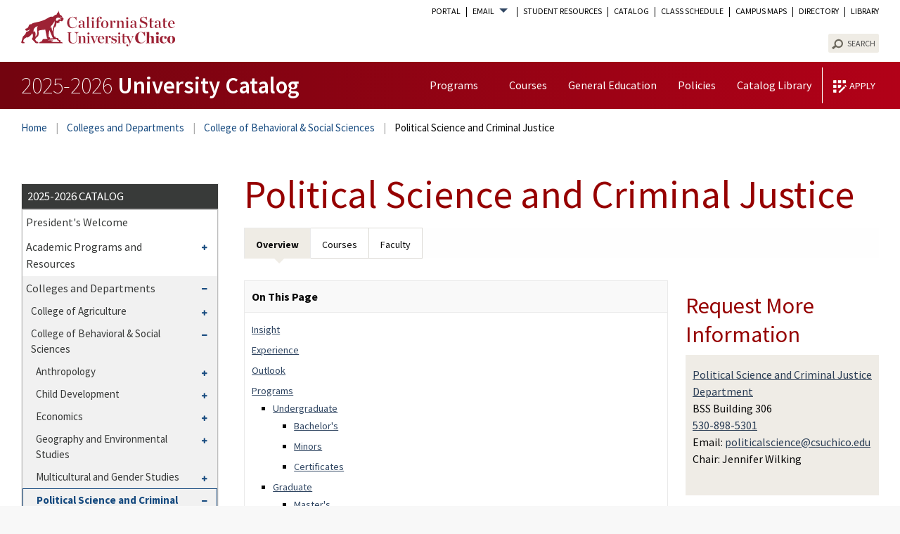

--- FILE ---
content_type: text/html; charset=UTF-8
request_url: https://catalog.csuchico.edu/colleges-departments/college-behavioral-social-sciences/political-science-criminal-justice/
body_size: 2308
content:
<!DOCTYPE html>
<html lang="en">
<head>
    <meta charset="utf-8">
    <meta name="viewport" content="width=device-width, initial-scale=1">
    <title></title>
    <style>
        body {
            font-family: "Arial";
        }
    </style>
    <script type="text/javascript">
    window.awsWafCookieDomainList = [];
    window.gokuProps = {
"key":"AQIDAHjcYu/GjX+QlghicBgQ/7bFaQZ+m5FKCMDnO+vTbNg96AHqDSf7dyseAvxXfff+th73AAAAfjB8BgkqhkiG9w0BBwagbzBtAgEAMGgGCSqGSIb3DQEHATAeBglghkgBZQMEAS4wEQQMBbAhfC6rywEJSQLoAgEQgDvkSovwKw8drqzo35BraWInANBuiYC/Ydi42ZvWJEuM09r4GJbJcSPceJYTDcFO+WT1lARbyvQfSSoHfg==",
          "iv":"CgAFCDTyjwAAEcwL",
          "context":"8p0T1Bl38SU6tmO/6Vc2VJ0UJLK5/1mGOxfo1Rba35RgV4DYVPHP+6Ih6lXb8Km0puM6Z4bjWOfNiQi6qnQEJcXc56RzlWGNerFjfnZA780ViHe3Bkkzl6u1wkcNps1zZCslla2rMV91tsmUl0fmUZiLR1Pk3xVm7uS/b9sDtbg+SgO8Qrah1GhyyJSGkHrGweWT9NvxWCIUmZItXru8Y6Ygkh4lwHxsWW4Ps1Dkk+CvfxFb17b/drgA90PhHN8YiEuM2iUGB2OFqyynIrobO+kG616NsgQZPT3t3pNk0r7ZTn7rgxDaqJyDroJQ/BO8JBLlwCUDDqucT9OfA2TqubfmEZNtKM1ZN59vZ6CJMaYaLoZPH01D5ch0DFCzev50gL0tNApzWigXP6nXtb8OI1o3/Izk0GEAlKnqGk7OGZj4Dk7loeVXmh+5OA15kgR7ve+xnLb15DW/aX3QvpGegUHgoz5wUUaCTNWXyTP38ZoHwS9DXRGO/YgIb4r2ro/[base64]/eJRi32heRqKflVwn+yR+P9FSg02JKz230gpxMGoVQS6OW3k4Y+oMBKxfk0wTa3IhUQsn7HA=="
};
    </script>
    <script src="https://3b07d6190caa.58592306.us-east-2.token.awswaf.com/3b07d6190caa/dbfcd59e4170/1fc11a78507b/challenge.js"></script>
</head>
<body>
    <div id="challenge-container"></div>
    <script type="text/javascript">
        AwsWafIntegration.saveReferrer();
        AwsWafIntegration.checkForceRefresh().then((forceRefresh) => {
            if (forceRefresh) {
                AwsWafIntegration.forceRefreshToken().then(() => {
                    window.location.reload(true);
                });
            } else {
                AwsWafIntegration.getToken().then(() => {
                    window.location.reload(true);
                });
            }
        });
    </script>
    <noscript>
        <h1>JavaScript is disabled</h1>
        In order to continue, we need to verify that you're not a robot.
        This requires JavaScript. Enable JavaScript and then reload the page.
    </noscript>
</body>
</html>

--- FILE ---
content_type: text/html; charset=UTF-8
request_url: https://catalog.csuchico.edu/colleges-departments/college-behavioral-social-sciences/political-science-criminal-justice/
body_size: 363175
content:
<!doctype html>
<html class="no-js" xml:lang="en" lang="en" dir="ltr">

<head>
<meta http-equiv="X-UA-Compatible" content="IE=Edge" />
<title>Political Science and Criminal Justice | California State University, Chico</title>
<meta http-equiv="Content-Type" content="text/html; charset=utf-8" />
<link rel="search" type="application/opensearchdescription+xml"
			href="/search/opensearch.xml" title="Catalog" />
<meta name="viewport" content="width=device-width, initial-scale=1.0, minimum-scale=1.0" />
<link href="/images/favicon.ico" rel="shortcut icon" />
<link rel="stylesheet" type="text/css" href="/css/reset.css" />
<link rel="preconnect" href="https://fonts.googleapis.com">
<link rel="preconnect" href="https://fonts.gstatic.com" crossorigin>
<link href="https://fonts.googleapis.com/css2?family=Source+Sans+Pro:ital,wght@0,200;0,400;0,600;0,700;1,400;1,700&display=swap" rel="stylesheet">
<link href="https://fonts.googleapis.com/css?family=Roboto:400,400i,500,500i,700,700i" rel="stylesheet">
<link rel="stylesheet" type="text/css" href="/fonts/font-awesome/font-awesome.min.css" />
<link rel="stylesheet" type="text/css" href="/css/courseleaf.css" />
<link rel="stylesheet" type="text/css" href="/css/screen.css?v=20220324" media="screen" />
<link rel="stylesheet" type="text/css" href="/css/print.css" media="print" />
<script type="text/javascript" src="/js/jquery.js"></script>
<script type="text/javascript" src="/js/lfjs.js"></script>
<script type="text/javascript" src="/js/lfjs_any.js"></script>
<link rel="stylesheet" type="text/css" href="/js/lfjs.css" />
<script type="text/javascript" src="/js/courseleaf.js"></script>
<script type="text/javascript" src="/js/custom.js?v=20220412"></script>



</head>



<body class="">




<nav aria-label="Skip content menu" class="accessible">
	<div class="accessible-menu">
		<ul>
			<li><a href="#contentarea" rel="section">Skip to Content</a></li>
			<li><a href="/azindex/">AZ Index</a></li>
			<li><a href="/">Catalog Home</a></li>
		</ul>
	</div>
</nav>

<header id="header">
	<div class="headInner">

		<a href="https://www.csuchico.edu" id="logo">
			<img width="219" height="51" src="/images/csuchico-logo-red.svg"
				alt="California State University, Chico">
		</a>

		<div class="navSearchContain" id="navSearch" aria-hidden="true">

			<div class="taskNav">
				<nav aria-label="Task Navigation">
					<ul class="navList">
						<li><a id="mobLink" href="https://portal.csuchico.edu/">Portal</a></li>
						<li class="mo"><a href="https://outlook.com/csuchico.edu">MS Exchange Mail</a></li>
						<li class="mo"><a href="https://www.csuchico.edu/google/">Wildcat Mail</a></li>
						<li class="hasPop do"><button href="#" aria-haspopup="true" aria-expanded="false"
								data-toggle="#emailOpts">Email</button>
							<ul id="emailOpts" aria-hidden="true">
								<li><a href="https://outlook.com/csuchico.edu">MS Exchange</a></li>
								<li><a href="https://www.csuchico.edu/google/">Wildcat Mail</a>
								</li>
							</ul>
						</li>
						<li><a href="https://www.csuchico.edu/resources/index.shtml">Student Resources</a></li>
						<li><a href="/">Catalog</a></li>
						<li><a href="https://www.csuchico.edu/schedule/">Class Schedule</a></li>
						<li><a href="https://www.csuchico.edu/maps/index.shtml">Campus Maps</a></li>
						<li><a href="https://apps.csuchico.edu/directory/">Directory</a></li>
						<li><a href="https://www.csuchico.edu/library/">Library</a></li>
					</ul>
				</nav>
			</div>
			<button class="searchTrigger" data-toggle="#searchWrap" aria-expanded="false"
				aria-controls="searchWrap">
				<div><span class="sr-only">Toggle </span>Search<span class="sr-only"> Visibility</span></div>
			</button>
			<div class="searchWrap" id="searchWrap" aria-hidden="false">
				<h2 class="sr-only" id="dialog-title2">Enter a Search Term</h2>
				<div class="searchInner">
					<form action="/search/" class="searchForm">
						<div class="formInner">
							<label class="inputWrap">
								<!-- was desktop-search__input-inner -->
								<span class="sr-only">Search</span>
								<input type="search" name="search" value="" placeholder="Search"
									class="desktop-search__input" />

							</label>
						</div>
						<fieldset class="radioFieldset">
							<!-- was desktop-search__search-which -->
							<legend class="sr-only">Search location</legend>
							<div class="radioWrap">
								<!-- menu-search-select -->
								<span class="catRadio">
									<!-- was cat-radio -->
									<input type="radio" id="catsearch" name="check" value="cat" checked="checked" />
									<label for="catsearch"> Search Catalog </label>
								</span>

								<span class="catRadio">
									<input type="radio" id="coursesearch" name="check" value="fose" />
									<label for="coursesearch"> Search Courses</label>
								</span>

								<span class="catRadio">
									<input type="radio" id="csuchicosearch" name="check" value="inst" />
									<label for="csuchicosearch"> Search CSU, Chico</label>
								</span>
								<input type="submit" name="submit" value="Submit">
							</div>
						</fieldset>
<!-- <input type="hidden" name="caturl" value="/colleges-departments" /> -->
					</form>

				</div>

			</div>
			<div class="applyWrap"><a href="https://www.csuchico.edu/apply/">Apply</a></div>
			<button class="mobileClose" aria-expanded="true" aria-controls="navSearch" aria-label="Close Task Nav">
				<svg height="14" width="14" aria-hidden="true" focusable="false" viewBox="0 0 32 32">
					<path
						d="M31.2,26.1c-1-1.1-5.2-5.4-10-10.1c4.8-4.9,9.2-9.3,10-10.1c2-2-2.9-7.3-5.1-5.1c-0.9,1-5.2,5.3-10.1,10.1 C11.2,6,6.7,1.6,5.8,0.7c-2-2-7.3,2.9-5.1,5.1C1.7,6.7,6.1,11.1,11,16c-4.9,4.9-9.3,9.2-10.2,10.2c-2.1,2.1,2.4,7.3,5.1,5.1 c1.1-1,5.5-5.3,10.2-10.1c4.8,4.8,9.1,9.1,10,10.1C28.3,33.3,33.5,28.8,31.2,26.1z">
					</path>
				</svg>
			</button>
		</div>
		<button class="mobileTrigger" data-toggle="#navSearch" aria-expanded="false" aria-controls="navSearch"
			aria-label="Open Task Nav">
			<svg width="22" height="14" focusable="false" aria-hidden="true" viewBox="0 0 22 14">
				<rect fill="currentColor" width="22" height="2"></rect>
				<rect y="5.958" fill="currentColor" width="22" height="2"></rect>
				<rect y="12" fill="currentColor" width="22" height="2"></rect>
			</svg>
		</button>

		<div id="local-header" aria-labelledby="aria__section-title">
			<div class="lheaderInner">
				<div id="site-title">
					<h1 id="aria__section-title"><a href="/">
						<span class="w300">2025-2026</span> 
							University Catalog</a>
					</h1>
				</div>
				<nav id="navigation" aria-label="Secondary" aria-hidden="false">
					<ul id="main-nav" class="clearfix">
						<li class="isparent"><a href="/academic-programs-resources/academic-programs/">Programs</a>
							<ul>
								<li><a href="/academic-programs-resources/academic-programs/#bachelorstext">Bachelor's</a></li>
								<li><a href="/academic-programs-resources/academic-programs/#minorstext">Minors</a></li>
								<li><a href="/academic-programs-resources/academic-programs/#certificatestext">Certificates</a></li>
								<li><a href="/academic-programs-resources/academic-programs/#credentialstext">Credentials</a></li>
								<li><a href="/academic-programs-resources/academic-programs/#masterstext">Master's</a></li>
							</ul>
						</li>
						<li><a href="/courses/">Courses</a></li>
						<li><a href="/colleges-departments/undergraduate-education-academic-success/general-education/">General Education</a></li>
						<li><a href="/academic-standards-policies/">Policies</a></li>
						<li><a href="/archive/">Catalog Library</a></li>
						<li class="quickApply"><a href="https://www.csuchico.edu/apply/">Apply</a></li>
					</ul>
				</nav>
			</div>
		</div>
	</div>
</header>

<div class="bread">
	<div class="wrap">
<nav id="breadcrumb" aria-label="Breadcrumbs">
<ul><li><a href="/">Home</a><span class="crumbsep">/</span></li><li><a href="/colleges-departments/">Colleges&nbsp;and&nbsp;Departments</a><span class="crumbsep">/</span></li><li><a href="/colleges-departments/college-behavioral-social-sciences/">College&nbsp;of&nbsp;Behavioral&nbsp;&amp;&nbsp;Social&nbsp;Sciences</a><span class="crumbsep">/</span></li><li><span class="active">Political Science and Criminal Justice</span></li></ul>
</nav>
	</div>
</div>

<section id="content-container">
   <div class="wrap">

<!-- filter page begin -->


<!-- filter page end-->
		<button class="mobileNavsTrigger" id="navsToggle" aria-expanded="false" data-toggle="#col-nav">
			<span>Expand Navigation</span>
		</button>
	  <aside id="col-nav">
	           <div id="sidebar">

            <div class="sidebar-item">
               <h2 id="edition" class="sidebar-header">2025-2026 Catalog</h2>
               <nav id="cl-menu" class="togglenav" aria-label="Primary">
				<ul class="nav qlMob">
					<li class="isparent">
						<div class="toggle-wrap clearfix">
							<a href="/academic-programs-resources/academic-programs/">Programs</a>
							<button onclick="toggleNav(this); return false;" class="arrow-wrap"
								aria-expanded="false">
								<span class="arrow">Toggle Programs</span>
							</button>
						</div>
						<ul class="nav programs" aria-hidden="true">
							<li><a href="/academic-programs-resources/academic-programs/#bachelorstext">Bachelor's</a></li>
							<li><a href="/academic-programs-resources/academic-programs/#minorstext">Minors</a></li>
							<li><a href="/academic-programs-resources/academic-programs/#certificatestext">Certificates</a></li>
							<li><a href="/academic-programs-resources/academic-programs/#credentialstext">Credentials</a></li>
							<li><a href="/academic-programs-resources/academic-programs/#masterstext">Master's</a></li>
						</ul>
					</li>
					<li><a href="/courses/">Courses</a></li>
					<li><a href=" /colleges-departments/undergraduate-education-academic-success/general-education/">General Education</a></li>
					<li><a href="/academic-standards-policies/">Policies</a></li>
					<li><a href="https://www.csuchico.edu/apss/catalog/catalog-library.shtml">Catalog Library</a></li>
					<!-- <li class="quickApply"><a href="#">Apply</a></li> -->
				</ul>

<ul class="nav levelzero" id="/">
<li><a href="/presidents-welcome/">President's Welcome</a></li>
<li class="isparent"><div class="toggle-wrap clearfix"><a href="/academic-programs-resources/">Academic Programs and Resources</a><button onclick="toggleNav(this); return false;" class="arrow-wrap" aria-expanded="false"><span class="arrow">Toggle Academic Programs and Resources</span></button></div>
	<ul class="nav levelone" id="/academic-programs-resources/">
	<li><a href="/academic-programs-resources/academic-programs/">Academic Programs</a></li>
	<li><a href="/academic-programs-resources/accreditations/">Accreditations</a></li>
	</ul>
</li>
<li class="active isparent"><div class="toggle-wrap clearfix"><a href="/colleges-departments/">Colleges and Departments</a><button onclick="toggleNav(this); return false;" class="arrow-wrap open" aria-expanded="true"><span class="arrow open">Toggle Colleges and Departments</span></button></div>
	<ul class="nav levelone" id="/colleges-departments/">
	<li class="isparent"><div class="toggle-wrap clearfix"><a href="/colleges-departments/college-agriculture/">College of Agriculture</a><button onclick="toggleNav(this); return false;" class="arrow-wrap" aria-expanded="false"><span class="arrow">Toggle College of Agriculture</span></button></div>
		<ul class="nav leveltwo" id="/colleges-departments/college-agriculture/">
		<li class="isparent"><div class="toggle-wrap clearfix"><a href="/colleges-departments/college-agriculture/agriculture/">Agriculture</a><button onclick="toggleNav(this); return false;" class="arrow-wrap" aria-expanded="false"><span class="arrow">Toggle Agriculture</span></button></div>
			<ul class="nav levelthree" id="/colleges-departments/college-agriculture/agriculture/">
			<li><a href="/colleges-departments/college-agriculture/agriculture/agricultural-business-bs/">Agricultural Business BS</a></li>
			<li><a href="/colleges-departments/college-agriculture/agriculture/agricultural-business-minor/">Agricultural Business Minor</a></li>
			<li><a href="/colleges-departments/college-agriculture/agriculture/agricultural-education-ms/">Agricultural Education MS</a></li>
			<li><a href="/colleges-departments/college-agriculture/agriculture/agricultural-science-bs/">Agricultural Science BS</a></li>
			<li><a href="/colleges-departments/college-agriculture/agriculture/agriculture-minor/">Agriculture Minor</a></li>
			<li><a href="/colleges-departments/college-agriculture/agriculture/animal-science-bs/">Animal Science BS</a></li>
			<li><a href="/colleges-departments/college-agriculture/agriculture/animal-science-minor/">Animal Science Minor</a></li>
			<li><a href="/colleges-departments/college-agriculture/agriculture/plant-soil-science-bs/">Plant and Soil Science BS</a></li>
			<li><a href="/colleges-departments/college-agriculture/agriculture/plant-protection-certificate/">Plant Protection Certificate</a></li>
			<li><a href="/colleges-departments/college-agriculture/agriculture/pre-veterinary-program-animal-science/">Pre-&#8203;Veterinary Program in Animal Science</a></li>
			<li><a href="/colleges-departments/college-agriculture/agriculture/teaching-credential-program-agriculture/">Teaching Credential Program in Agriculture</a></li>
			<li><a href="/colleges-departments/college-agriculture/agriculture/team-organizational-leadership-agriculture-certificate/">Team and Organizational Leadership in Agriculture Certificate</a></li>
			</ul>
</li>
		</ul>
</li>
	<li class="active isparent"><div class="toggle-wrap clearfix"><a href="/colleges-departments/college-behavioral-social-sciences/">College of Behavioral &amp;&#8203; Social Sciences</a><button onclick="toggleNav(this); return false;" class="arrow-wrap open" aria-expanded="true"><span class="arrow open">Toggle College of Behavioral &amp;&#8203; Social Sciences</span></button></div>
		<ul class="nav leveltwo" id="/colleges-departments/college-behavioral-social-sciences/">
		<li class="isparent"><div class="toggle-wrap clearfix"><a href="/colleges-departments/college-behavioral-social-sciences/anthropology/">Anthropology</a><button onclick="toggleNav(this); return false;" class="arrow-wrap" aria-expanded="false"><span class="arrow">Toggle Anthropology</span></button></div>
			<ul class="nav levelthree" id="/colleges-departments/college-behavioral-social-sciences/anthropology/">
			<li><a href="/colleges-departments/college-behavioral-social-sciences/anthropology/anthropology-ba/">Anthropology BA</a></li>
			<li><a href="/colleges-departments/college-behavioral-social-sciences/anthropology/anthropology-ma/">Anthropology MA</a></li>
			<li><a href="/colleges-departments/college-behavioral-social-sciences/anthropology/anthropology-minor/">Anthropology Minor</a></li>
			<li><a href="/colleges-departments/college-behavioral-social-sciences/anthropology/applied-cultural-anthropology-certificate/">Applied Cultural Anthropology Certificate</a></li>
			<li><a href="/colleges-departments/college-behavioral-social-sciences/anthropology/cultural-resource-management-certificate/">Cultural Resource Management Certificate</a></li>
			<li><a href="/colleges-departments/college-behavioral-social-sciences/anthropology/forensic-science-certificate/">Forensic Science Certificate</a></li>
			<li><a href="/colleges-departments/college-behavioral-social-sciences/anthropology/museum-studies-certificate/">Museum Studies Certificate</a></li>
			</ul>
</li>
		<li class="isparent"><div class="toggle-wrap clearfix"><a href="/colleges-departments/college-behavioral-social-sciences/child-development/">Child Development</a><button onclick="toggleNav(this); return false;" class="arrow-wrap" aria-expanded="false"><span class="arrow">Toggle Child Development</span></button></div>
			<ul class="nav levelthree" id="/colleges-departments/college-behavioral-social-sciences/child-development/">
			<li><a href="/colleges-departments/college-behavioral-social-sciences/child-development/child-development-ba/">Child Development BA</a></li>
			<li><a href="/colleges-departments/college-behavioral-social-sciences/child-development/child-development-minor/">Child Development Minor</a></li>
			</ul>
</li>
		<li class="isparent"><div class="toggle-wrap clearfix"><a href="/colleges-departments/college-behavioral-social-sciences/economics/">Economics</a><button onclick="toggleNav(this); return false;" class="arrow-wrap" aria-expanded="false"><span class="arrow">Toggle Economics</span></button></div>
			<ul class="nav levelthree" id="/colleges-departments/college-behavioral-social-sciences/economics/">
			<li><a href="/colleges-departments/college-behavioral-social-sciences/economics/economics-ba/">Economics BA</a></li>
			<li><a href="/colleges-departments/college-behavioral-social-sciences/economics/economics-minor/">Economics Minor</a></li>
			</ul>
</li>
		<li class="isparent"><div class="toggle-wrap clearfix"><a href="/colleges-departments/college-behavioral-social-sciences/geography-environmental-studies/">Geography and Environmental Studies</a><button onclick="toggleNav(this); return false;" class="arrow-wrap" aria-expanded="false"><span class="arrow">Toggle Geography and Environmental Studies</span></button></div>
			<ul class="nav levelthree" id="/colleges-departments/college-behavioral-social-sciences/geography-environmental-studies/">
			<li><a href="/colleges-departments/college-behavioral-social-sciences/geography-environmental-studies/environmental-studies-minor/">Environmental Studies Minor</a></li>
			<li><a href="/colleges-departments/college-behavioral-social-sciences/geography-environmental-studies/geography-ba/">Geography BA</a></li>
			<li><a href="/colleges-departments/college-behavioral-social-sciences/geography-environmental-studies/geography-minor/">Geography Minor</a></li>
			<li><a href="/colleges-departments/college-behavioral-social-sciences/geography-environmental-studies/geospatial-literacy-minor/">Geospatial Literacy Minor</a></li>
			<li><a href="/colleges-departments/college-behavioral-social-sciences/geography-environmental-studies/geospatial-technology-certificate/">Geospatial Technology Certificate</a></li>
			<li><a href="/colleges-departments/college-behavioral-social-sciences/geography-environmental-studies/land-use-environmental-planning-certificate/">Land Use and Environmental Planning Certificate</a></li>
			<li><a href="/colleges-departments/college-behavioral-social-sciences/geography-environmental-studies/planning-development-minor/">Planning and Development Minor</a></li>
			</ul>
</li>
		<li class="isparent"><div class="toggle-wrap clearfix"><a href="/colleges-departments/college-behavioral-social-sciences/multicultural-gender-studies/">Multicultural and Gender Studies</a><button onclick="toggleNav(this); return false;" class="arrow-wrap" aria-expanded="false"><span class="arrow">Toggle Multicultural and Gender Studies</span></button></div>
			<ul class="nav levelthree" id="/colleges-departments/college-behavioral-social-sciences/multicultural-gender-studies/">
			<li><a href="/colleges-departments/college-behavioral-social-sciences/multicultural-gender-studies/african-american-studies-minor/">African American Studies Minor</a></li>
			<li><a href="/colleges-departments/college-behavioral-social-sciences/multicultural-gender-studies/american-indian-studies-minor/">American Indian Studies Minor</a></li>
			<li><a href="/colleges-departments/college-behavioral-social-sciences/multicultural-gender-studies/asian-american-studies-minor/">Asian American Studies Minor</a></li>
			<li><a href="/colleges-departments/college-behavioral-social-sciences/multicultural-gender-studies/intersectional-chicanx-latinx-studies-ba/">Intersectional Chicanx/&#8203;Latinx Studies BA</a></li>
			<li><a href="/colleges-departments/college-behavioral-social-sciences/multicultural-gender-studies/intersectional-chicanx-latinx-studies-minor/">Intersectional Chicanx/&#8203;Latinx Studies Minor</a></li>
			<li><a href="/colleges-departments/college-behavioral-social-sciences/multicultural-gender-studies/managing-diversity-organizations-minor/">Managing Diversity in Organizations Minor</a></li>
			<li><a href="/colleges-departments/college-behavioral-social-sciences/multicultural-gender-studies/multicultural-gender-studies-ba/">Multicultural and Gender Studies BA</a></li>
			<li><a href="/colleges-departments/college-behavioral-social-sciences/multicultural-gender-studies/multicultural-gender-studies-online-ba/">Multicultural and Gender Studies BA Online</a></li>
			<li><a href="/colleges-departments/college-behavioral-social-sciences/multicultural-gender-studies/multicultural-studies-minor/">Multicultural Studies Minor</a></li>
			<li><a href="/colleges-departments/college-behavioral-social-sciences/multicultural-gender-studies/queer-trans-studies-minor/">Queer and Trans Studies Minor</a></li>
			<li><a href="/colleges-departments/college-behavioral-social-sciences/multicultural-gender-studies/womens-studies-minor/">Women's Studies Minor</a></li>
			</ul>
</li>
		<li class="active self isparent"><div class="toggle-wrap clearfix"><a href="/colleges-departments/college-behavioral-social-sciences/political-science-criminal-justice/">Political Science and Criminal Justice</a><button onclick="toggleNav(this); return false;" class="arrow-wrap open" aria-expanded="true"><span class="arrow open">Toggle Political Science and Criminal Justice</span></button></div>
			<ul class="nav levelthree" id="/colleges-departments/college-behavioral-social-sciences/political-science-criminal-justice/">
			<li><a href="/colleges-departments/college-behavioral-social-sciences/political-science-criminal-justice/criminal-justice-ba/">Criminal Justice BA</a></li>
			<li><a href="/colleges-departments/college-behavioral-social-sciences/political-science-criminal-justice/criminal-justice-minor/">Criminal Justice Minor</a></li>
			<li><a href="/colleges-departments/college-behavioral-social-sciences/political-science-criminal-justice/international-relations-minor/">International Relations Minor</a></li>
			<li><a href="/colleges-departments/college-behavioral-social-sciences/political-science-criminal-justice/paralegal-certificate/">Paralegal Certificate</a></li>
			<li><a href="/colleges-departments/college-behavioral-social-sciences/political-science-criminal-justice/political-science-ba/">Political Science BA</a></li>
			<li><a href="/colleges-departments/college-behavioral-social-sciences/political-science-criminal-justice/political-science-ma/">Political Science MA</a></li>
			<li><a href="/colleges-departments/college-behavioral-social-sciences/political-science-criminal-justice/political-science-minor/">Political Science Minor</a></li>
			<li><a href="/colleges-departments/college-behavioral-social-sciences/political-science-criminal-justice/public-administration-ba/">Public Administration BA</a></li>
			<li><a href="/colleges-departments/college-behavioral-social-sciences/political-science-criminal-justice/public-administration-minor/">Public Administration Minor</a></li>
			<li><a href="/colleges-departments/college-behavioral-social-sciences/political-science-criminal-justice/mpa/">Public Administration MPA</a></li>
			</ul>
</li>
		<li class="isparent"><div class="toggle-wrap clearfix"><a href="/colleges-departments/college-behavioral-social-sciences/psychology/">Psychology</a><button onclick="toggleNav(this); return false;" class="arrow-wrap" aria-expanded="false"><span class="arrow">Toggle Psychology</span></button></div>
			<ul class="nav levelthree" id="/colleges-departments/college-behavioral-social-sciences/psychology/">
			<li><a href="/colleges-departments/college-behavioral-social-sciences/psychology/psychology-ba/">Psychology BA</a></li>
			<li><a href="/colleges-departments/college-behavioral-social-sciences/psychology/psychology-ma/">Psychology MA</a></li>
			<li><a href="/colleges-departments/college-behavioral-social-sciences/psychology/psychology-minor/">Psychology Minor</a></li>
			<li><a href="/colleges-departments/college-behavioral-social-sciences/psychology/psychology-ms/">Psychology MS</a></li>
			</ul>
</li>
		<li class="isparent"><div class="toggle-wrap clearfix"><a href="/colleges-departments/college-behavioral-social-sciences/public-health-health-services-administration/">Public Health and Health Services Administration</a><button onclick="toggleNav(this); return false;" class="arrow-wrap" aria-expanded="false"><span class="arrow">Toggle Public Health and Health Services Administration</span></button></div>
			<ul class="nav levelthree" id="/colleges-departments/college-behavioral-social-sciences/public-health-health-services-administration/">
			<li><a href="/colleges-departments/college-behavioral-social-sciences/public-health-health-services-administration/health-services-administration-bs/">Health Services Administration BS</a></li>
			<li><a href="/colleges-departments/college-behavioral-social-sciences/public-health-health-services-administration/health-services-administration-certificate/">Health Services Administration Certificate</a></li>
			<li><a href="/colleges-departments/college-behavioral-social-sciences/public-health-health-services-administration/health-services-administration-minor/">Health Services Administration Minor</a></li>
			<li><a href="/colleges-departments/college-behavioral-social-sciences/public-health-health-services-administration/public-health-bs/">Public Health BS</a></li>
			<li><a href="/colleges-departments/college-behavioral-social-sciences/public-health-health-services-administration/public-health-minor/">Public Health Minor</a></li>
			</ul>
</li>
		<li class="isparent"><div class="toggle-wrap clearfix"><a href="/colleges-departments/college-behavioral-social-sciences/social-science/">Social Science</a><button onclick="toggleNav(this); return false;" class="arrow-wrap" aria-expanded="false"><span class="arrow">Toggle Social Science</span></button></div>
			<ul class="nav levelthree" id="/colleges-departments/college-behavioral-social-sciences/social-science/">
			<li><a href="/colleges-departments/college-behavioral-social-sciences/social-science/california-people-places-cultures-minor/">California: People, Places, and Cultures Minor</a></li>
			<li><a href="/colleges-departments/college-behavioral-social-sciences/social-science/career-life-planning-minor/">Career and Life Planning Minor</a></li>
			<li><a href="/colleges-departments/college-behavioral-social-sciences/social-science/family-relations-minor/">Family Relations Minor</a></li>
			<li><a href="/colleges-departments/college-behavioral-social-sciences/social-science/gerontology-certificate/">Gerontology Certificate</a></li>
			<li><a href="/colleges-departments/college-behavioral-social-sciences/social-science/gerontology-minor/">Gerontology Minor</a></li>
			<li><a href="/colleges-departments/college-behavioral-social-sciences/social-science/social-science-ba/">Social Science BA</a></li>
			<li><a href="/colleges-departments/college-behavioral-social-sciences/social-science/social-science-online-ba/">Social Science BA Online</a></li>
			<li><a href="/colleges-departments/college-behavioral-social-sciences/social-science/social-science-ma/">Social Science MA</a></li>
			<li><a href="/colleges-departments/college-behavioral-social-sciences/social-science/social-science-single-subject-matter-preparation-program/">Social Science Single Subject Matter Preparation Program</a></li>
			</ul>
</li>
		<li class="isparent"><div class="toggle-wrap clearfix"><a href="/colleges-departments/college-behavioral-social-sciences/social-work/">Social Work</a><button onclick="toggleNav(this); return false;" class="arrow-wrap" aria-expanded="false"><span class="arrow">Toggle Social Work</span></button></div>
			<ul class="nav levelthree" id="/colleges-departments/college-behavioral-social-sciences/social-work/">
			<li><a href="/colleges-departments/college-behavioral-social-sciences/social-work/social-work-ba/">Social Work BA</a></li>
			<li><a href="/colleges-departments/college-behavioral-social-sciences/social-work/social-work-minor/">Social Work Minor</a></li>
			<li><a href="/colleges-departments/college-behavioral-social-sciences/social-work/msw/">Social Work MSW</a></li>
			</ul>
</li>
		<li class="isparent"><div class="toggle-wrap clearfix"><a href="/colleges-departments/college-behavioral-social-sciences/sociology/">Sociology</a><button onclick="toggleNav(this); return false;" class="arrow-wrap" aria-expanded="false"><span class="arrow">Toggle Sociology</span></button></div>
			<ul class="nav levelthree" id="/colleges-departments/college-behavioral-social-sciences/sociology/">
			<li><a href="/colleges-departments/college-behavioral-social-sciences/sociology/sociology-ba/">Sociology BA</a></li>
			<li><a href="/colleges-departments/college-behavioral-social-sciences/sociology/sociology-online-ba/">Sociology BA Online</a></li>
			<li><a href="/colleges-departments/college-behavioral-social-sciences/sociology/sociology-minor/">Sociology Minor</a></li>
			</ul>
</li>
		</ul>
</li>
	<li class="isparent"><div class="toggle-wrap clearfix"><a href="/colleges-departments/college-business/">College of Business</a><button onclick="toggleNav(this); return false;" class="arrow-wrap" aria-expanded="false"><span class="arrow">Toggle College of Business</span></button></div>
		<ul class="nav leveltwo" id="/colleges-departments/college-business/">
		<li class="isparent"><div class="toggle-wrap clearfix"><a href="/colleges-departments/college-business/business/">Business</a><button onclick="toggleNav(this); return false;" class="arrow-wrap" aria-expanded="false"><span class="arrow">Toggle Business</span></button></div>
			<ul class="nav levelthree" id="/colleges-departments/college-business/business/">
			<li><a href="/colleges-departments/college-business/business/accounting-minor/">Accounting Minor</a></li>
			<li><a href="/colleges-departments/college-business/business/business-administration-bs/">Business Administration BS</a></li>
			<li><a href="/colleges-departments/college-business/business/business-administration-online-bs/">Business Administration BS Online </a></li>
			<li><a href="/colleges-departments/college-business/business/mba/">Business Administration MBA</a></li>
			<li><a href="/colleges-departments/college-business/business/mba-online/">Business Administration MBA Online</a></li>
			<li><a href="/colleges-departments/college-business/business/business-administration-minor/">Business Administration Minor</a></li>
			<li><a href="/colleges-departments/college-business/business/business-analytics-ms/">Business Analytics MS</a></li>
			<li><a href="/colleges-departments/college-business/business/business-information-systems-bs/">Business Information Systems BS</a></li>
			<li><a href="/colleges-departments/college-business/business/enterprise-information-systems-certificate/">Enterprise Information Systems Certificate</a></li>
			<li><a href="/colleges-departments/college-business/business/entrepreneurship-small-business-management-minor/">Entrepreneurship and Small Business Management Minor</a></li>
			<li><a href="/colleges-departments/college-business/business/entrepreneurship-certificate/">Entrepreneurship Certificate</a></li>
			<li><a href="/colleges-departments/college-business/business/finance-minor/">Finance Minor</a></li>
			<li><a href="/colleges-departments/college-business/business/financial-planning-certificate/">Financial Planning Certificate</a></li>
			<li><a href="/colleges-departments/college-business/business/information-technology-certificate/">Information Technology Certificate</a></li>
			<li><a href="/colleges-departments/college-business/business/international-business-certificate/">International Business Certificate</a></li>
			<li><a href="/colleges-departments/college-business/business/international-business-minor/">International Business Minor</a></li>
			<li><a href="/colleges-departments/college-business/business/management-information-systems-minor/">Management Information Systems Minor</a></li>
			<li><a href="/colleges-departments/college-business/business/management-minor/">Management Minor</a></li>
			<li><a href="/colleges-departments/college-business/business/managing-diversity-organizations-minor/">Managing Diversity in Organizations Minor</a></li>
			<li><a href="/colleges-departments/college-business/business/managing-sustainability-minor/">Managing for Sustainability Minor</a></li>
			<li><a href="/colleges-departments/college-business/business/marketing-minor/">Marketing Minor</a></li>
			<li><a href="/colleges-departments/college-business/business/operations-supply-chain-management-minor/">Operations and Supply Chain Management Minor</a></li>
			<li><a href="/colleges-departments/college-business/business/professional-management-consulting-certificate/">Professional Management Consulting Certificate</a></li>
			<li><a href="/colleges-departments/college-business/business/professional-sales-certificate/">Professional Sales Certificate</a></li>
			<li><a href="/colleges-departments/college-business/business/project-management-minor/">Project Management Minor</a></li>
			</ul>
</li>
		</ul>
</li>
	<li class="isparent"><div class="toggle-wrap clearfix"><a href="/colleges-departments/college-communication-education/">College of Communication &amp;&#8203; Education</a><button onclick="toggleNav(this); return false;" class="arrow-wrap" aria-expanded="false"><span class="arrow">Toggle College of Communication &amp;&#8203; Education</span></button></div>
		<ul class="nav leveltwo" id="/colleges-departments/college-communication-education/">
		<li class="isparent"><div class="toggle-wrap clearfix"><a href="/colleges-departments/college-communication-education/communication-sciences-disorders/">Communication Sciences and Disorders</a><button onclick="toggleNav(this); return false;" class="arrow-wrap" aria-expanded="false"><span class="arrow">Toggle Communication Sciences and Disorders</span></button></div>
			<ul class="nav levelthree" id="/colleges-departments/college-communication-education/communication-sciences-disorders/">
			<li><a href="/colleges-departments/college-communication-education/communication-sciences-disorders/communication-sciences-disorders-bs/">Communication Sciences and Disorders BS</a></li>
			<li><a href="/colleges-departments/college-communication-education/communication-sciences-disorders/communication-sciences-disorders-ms/">Communication Sciences and Disorders MS</a></li>
			</ul>
</li>
		<li class="isparent"><div class="toggle-wrap clearfix"><a href="/colleges-departments/college-communication-education/communication-studies/">Communication Studies</a><button onclick="toggleNav(this); return false;" class="arrow-wrap" aria-expanded="false"><span class="arrow">Toggle Communication Studies</span></button></div>
			<ul class="nav levelthree" id="/colleges-departments/college-communication-education/communication-studies/">
			<li><a href="/colleges-departments/college-communication-education/communication-studies/communication-studies-ba/">Communication Studies BA</a></li>
			<li><a href="/colleges-departments/college-communication-education/communication-studies/communication-studies-ma/">Communication Studies MA</a></li>
			<li><a href="/colleges-departments/college-communication-education/communication-studies/communication-studies-minor/">Communication Studies Minor</a></li>
			</ul>
</li>
		<li class="isparent"><div class="toggle-wrap clearfix"><a href="/colleges-departments/college-communication-education/computer-animation-game-development/">Computer Animation and Game Development</a><button onclick="toggleNav(this); return false;" class="arrow-wrap" aria-expanded="false"><span class="arrow">Toggle Computer Animation and Game Development</span></button></div>
			<ul class="nav levelthree" id="/colleges-departments/college-communication-education/computer-animation-game-development/">
			<li><a href="/colleges-departments/college-communication-education/computer-animation-game-development/3d-digital-modeling-environments/">3D Digital Modeling and Environments Minor</a></li>
			<li><a href="/colleges-departments/college-communication-education/computer-animation-game-development/computer-animation-game-development-bs/">Computer Animation and Game Development BS</a></li>
			<li><a href="/colleges-departments/college-communication-education/computer-animation-game-development/computer-animation-minor/">Computer Animation Minor</a></li>
			<li><a href="/colleges-departments/college-communication-education/computer-animation-game-development/video-game-design-minor/">Video Game Design Minor</a></li>
			</ul>
</li>
		<li class="isparent"><div class="toggle-wrap clearfix"><a href="/colleges-departments/college-communication-education/education/">Education</a><button onclick="toggleNav(this); return false;" class="arrow-wrap" aria-expanded="false"><span class="arrow">Toggle Education</span></button></div>
			<ul class="nav levelthree" id="/colleges-departments/college-communication-education/education/">
			<li><a href="/colleges-departments/college-communication-education/education/basic-teaching-credentials/">Basic Teaching Credentials</a></li>
			<li><a href="/colleges-departments/college-communication-education/education/bilingual-credential-program/">Bilingual Credential Program</a></li>
			<li><a href="/colleges-departments/college-communication-education/education/concurrent-credential-program/">Concurrent Credential Program</a></li>
			<li><a href="/colleges-departments/college-communication-education/education/education-ma/">Education MA</a></li>
			<li><a href="/colleges-departments/college-communication-education/education/education-specialist-credential-program/">Education Specialist Credential Program</a></li>
			<li><a href="/colleges-departments/college-communication-education/education/educational-technology-distance-learning/">Educational Technology and Distance Learning Certificate</a></li>
			<li><a href="/colleges-departments/college-communication-education/education/multiple-subject-credential-program/">Multiple Subject Credential Program</a></li>
			<li><a href="/colleges-departments/college-communication-education/education/school-personnel-credentials/">Other School Personnel Credentials</a></li>
			<li><a href="/colleges-departments/college-communication-education/education/single-subject-credential-program/">Single Subject Credential Program</a></li>
			<li><a href="/colleges-departments/college-communication-education/education/special-education-minor/">Special Education Minor</a></li>
			<li><a href="/colleges-departments/college-communication-education/education/teaching-ma/">Teaching MA</a></li>
			</ul>
</li>
		<li class="isparent"><div class="toggle-wrap clearfix"><a href="/colleges-departments/college-communication-education/journalism-public-relations/">Journalism and Public Relations</a><button onclick="toggleNav(this); return false;" class="arrow-wrap" aria-expanded="false"><span class="arrow">Toggle Journalism and Public Relations</span></button></div>
			<ul class="nav levelthree" id="/colleges-departments/college-communication-education/journalism-public-relations/">
			<li><a href="/colleges-departments/college-communication-education/journalism-public-relations/journalism-ba/">Journalism BA</a></li>
			<li><a href="/colleges-departments/college-communication-education/journalism-public-relations/journalism-minor/">Journalism Minor</a></li>
			<li><a href="/colleges-departments/college-communication-education/journalism-public-relations/sports-media-minor/">Sports Media Minor</a></li>
			</ul>
</li>
		<li class="isparent"><div class="toggle-wrap clearfix"><a href="/colleges-departments/college-communication-education/kinesiology-exercise-physiology/">Kinesiology</a><button onclick="toggleNav(this); return false;" class="arrow-wrap" aria-expanded="false"><span class="arrow">Toggle Kinesiology</span></button></div>
			<ul class="nav levelthree" id="/colleges-departments/college-communication-education/kinesiology-exercise-physiology/">
			<li><a href="/colleges-departments/college-communication-education/kinesiology-exercise-physiology/adapted-physical-activity-minor/">Adapted Physical Activity Minor</a></li>
			<li><a href="/colleges-departments/college-communication-education/kinesiology-exercise-physiology/coaching-minor/">Coaching Minor</a></li>
			<li><a href="/colleges-departments/college-communication-education/kinesiology-exercise-physiology/exercise-physiology-bs/">Exercise Physiology BS</a></li>
			<li><a href="/colleges-departments/college-communication-education/kinesiology-exercise-physiology/kinesiology-ba/">Kinesiology BA</a></li>
			<li><a href="/colleges-departments/college-communication-education/kinesiology-exercise-physiology/kinesiology-ms/">Kinesiology MS</a></li>
			<li><a href="/colleges-departments/college-communication-education/kinesiology-exercise-physiology/outdoor-education-certificate/">Outdoor Education Certificate</a></li>
			<li><a href="/colleges-departments/college-communication-education/kinesiology-exercise-physiology/physical-education-minor/">Physical Education Minor</a></li>
			<li><a href="/colleges-departments/college-communication-education/kinesiology-exercise-physiology/physical-education-single-subject-matter-preparation-program/">Physical Education Single Subject Matter Preparation Program</a></li>
			<li><a href="/colleges-departments/college-communication-education/kinesiology-exercise-physiology/sport-performance-minor/">Sport Performance Minor</a></li>
			</ul>
</li>
		<li class="isparent"><div class="toggle-wrap clearfix"><a href="/colleges-departments/college-communication-education/liberal-studies/">Liberal Studies</a><button onclick="toggleNav(this); return false;" class="arrow-wrap" aria-expanded="false"><span class="arrow">Toggle Liberal Studies</span></button></div>
			<ul class="nav levelthree" id="/colleges-departments/college-communication-education/liberal-studies/">
			<li><a href="/colleges-departments/college-communication-education/liberal-studies/liberal-arts-ba/">Liberal Arts BA</a></li>
			<li><a href="/colleges-departments/college-communication-education/liberal-studies/liberal-studies-ba/">Liberal Studies BA</a></li>
			</ul>
</li>
		<li class="isparent"><div class="toggle-wrap clearfix"><a href="/colleges-departments/college-communication-education/media-arts-design-technology/">Media Arts, Design, and Technology</a><button onclick="toggleNav(this); return false;" class="arrow-wrap" aria-expanded="false"><span class="arrow">Toggle Media Arts, Design, and Technology</span></button></div>
			<ul class="nav levelthree" id="/colleges-departments/college-communication-education/media-arts-design-technology/">
			<li><a href="/colleges-departments/college-communication-education/media-arts-design-technology/broadcasting-minor/">Broadcasting Minor</a></li>
			<li><a href="/colleges-departments/college-communication-education/media-arts-design-technology/communication-design-bfa/">Communication Design BFA</a></li>
			<li><a href="/colleges-departments/college-communication-education/media-arts-design-technology/communication-design-minor/">Communication Design Minor</a></li>
			<li><a href="/colleges-departments/college-communication-education/media-arts-design-technology/media-arts-ba/">Media Arts BA</a></li>
			<li><a href="/colleges-departments/college-communication-education/media-arts-design-technology/social-media-production-analysis-minor/">Social Media Production and Analysis Minor</a></li>
			<li><a href="/colleges-departments/college-communication-education/media-arts-design-technology/web-design-publishing-certificate/">Web Design and Publishing Certificate</a></li>
			</ul>
</li>
		<li class="isparent"><div class="toggle-wrap clearfix"><a href="/colleges-departments/college-communication-education/recreation-hospitality-parks-management/">Recreation, Hospitality, and Parks Management</a><button onclick="toggleNav(this); return false;" class="arrow-wrap" aria-expanded="false"><span class="arrow">Toggle Recreation, Hospitality, and Parks Management</span></button></div>
			<ul class="nav levelthree" id="/colleges-departments/college-communication-education/recreation-hospitality-parks-management/">
			<li><a href="/colleges-departments/college-communication-education/recreation-hospitality-parks-management/outdoor-education-certificate/">Outdoor Education Certificate</a></li>
			<li><a href="/colleges-departments/college-communication-education/recreation-hospitality-parks-management/recreation-administration-ma/">Recreation Administration MA</a></li>
			<li><a href="/colleges-departments/college-communication-education/recreation-hospitality-parks-management/recreation-hospitality-parks-management-bs/">Recreation, Hospitality, and Parks Management BS</a></li>
			<li><a href="/colleges-departments/college-communication-education/recreation-hospitality-parks-management/recreation-hospitality-parks-management-minor/">Recreation, Hospitality, and Parks Management Minor</a></li>
			<li><a href="/colleges-departments/college-communication-education/recreation-hospitality-parks-management/tourism-minor/">Tourism Minor</a></li>
			</ul>
</li>
		</ul>
</li>
	<li class="isparent"><div class="toggle-wrap clearfix"><a href="/colleges-departments/college-engineering-computer-science-construction-management/">College of Engineering, Computer Science &amp;&#8203; Construction Management</a><button onclick="toggleNav(this); return false;" class="arrow-wrap" aria-expanded="false"><span class="arrow">Toggle College of Engineering, Computer Science &amp;&#8203; Construction Management</span></button></div>
		<ul class="nav leveltwo" id="/colleges-departments/college-engineering-computer-science-construction-management/">
		<li class="isparent"><div class="toggle-wrap clearfix"><a href="/colleges-departments/college-engineering-computer-science-construction-management/civil-engineering/">Civil Engineering</a><button onclick="toggleNav(this); return false;" class="arrow-wrap" aria-expanded="false"><span class="arrow">Toggle Civil Engineering</span></button></div>
			<ul class="nav levelthree" id="/colleges-departments/college-engineering-computer-science-construction-management/civil-engineering/">
			<li><a href="/colleges-departments/college-engineering-computer-science-construction-management/civil-engineering/civil-engineering-bs/">Civil Engineering BS</a></li>
			</ul>
</li>
		<li class="isparent"><div class="toggle-wrap clearfix"><a href="/colleges-departments/college-engineering-computer-science-construction-management/computer-science/">Computer Science</a><button onclick="toggleNav(this); return false;" class="arrow-wrap" aria-expanded="false"><span class="arrow">Toggle Computer Science</span></button></div>
			<ul class="nav levelthree" id="/colleges-departments/college-engineering-computer-science-construction-management/computer-science/">
			<li><a href="/colleges-departments/college-engineering-computer-science-construction-management/computer-science/computer-information-systems-bs/">Computer Information Systems BS</a></li>
			<li><a href="/colleges-departments/college-engineering-computer-science-construction-management/computer-science/computer-science-bs/">Computer Science BS</a></li>
			<li><a href="/colleges-departments/college-engineering-computer-science-construction-management/computer-science/computer-science-minor/">Computer Science Minor</a></li>
			<li><a href="/colleges-departments/college-engineering-computer-science-construction-management/computer-science/computer-science-ms/">Computer Science MS</a></li>
			<li><a href="/colleges-departments/college-engineering-computer-science-construction-management/computer-science/computer-science-online-ms/">Computer Science MS Online</a></li>
			<li><a href="/colleges-departments/college-engineering-computer-science-construction-management/computer-science/cybersecurity-minor/">Cybersecurity Minor</a></li>
			<li><a href="/colleges-departments/college-engineering-computer-science-construction-management/computer-science/data-science-certificate/">Data Science Certificate</a></li>
			</ul>
</li>
		<li class="isparent"><div class="toggle-wrap clearfix"><a href="/colleges-departments/college-engineering-computer-science-construction-management/concrete-industry-management/">Concrete Industry Management</a><button onclick="toggleNav(this); return false;" class="arrow-wrap" aria-expanded="false"><span class="arrow">Toggle Concrete Industry Management</span></button></div>
			<ul class="nav levelthree" id="/colleges-departments/college-engineering-computer-science-construction-management/concrete-industry-management/">
			<li><a href="/colleges-departments/college-engineering-computer-science-construction-management/concrete-industry-management/concrete-industry-management-bs/">Concrete Industry Management BS</a></li>
			</ul>
</li>
		<li class="isparent"><div class="toggle-wrap clearfix"><a href="/colleges-departments/college-engineering-computer-science-construction-management/construction-management/">Construction Management</a><button onclick="toggleNav(this); return false;" class="arrow-wrap" aria-expanded="false"><span class="arrow">Toggle Construction Management</span></button></div>
			<ul class="nav levelthree" id="/colleges-departments/college-engineering-computer-science-construction-management/construction-management/">
			<li><a href="/colleges-departments/college-engineering-computer-science-construction-management/construction-management/construction-management-bs/">Construction Management BS</a></li>
			<li><a href="/colleges-departments/college-engineering-computer-science-construction-management/construction-management/electrical-construction-minor/">Electrical Construction Minor</a></li>
			<li><a href="/colleges-departments/college-engineering-computer-science-construction-management/construction-management/heavy-construction-minor/">Heavy Construction Minor</a></li>
			</ul>
</li>
		<li class="isparent"><div class="toggle-wrap clearfix"><a href="/colleges-departments/college-engineering-computer-science-construction-management/electrical-computer-engineering/">Electrical and Computer Engineering</a><button onclick="toggleNav(this); return false;" class="arrow-wrap" aria-expanded="false"><span class="arrow">Toggle Electrical and Computer Engineering</span></button></div>
			<ul class="nav levelthree" id="/colleges-departments/college-engineering-computer-science-construction-management/electrical-computer-engineering/">
			<li><a href="/colleges-departments/college-engineering-computer-science-construction-management/electrical-computer-engineering/biomedical-engineering-minor/">Biomedical Engineering Minor</a></li>
			<li><a href="/colleges-departments/college-engineering-computer-science-construction-management/electrical-computer-engineering/computer-engineering-bs/">Computer Engineering BS</a></li>
			<li><a href="/colleges-departments/college-engineering-computer-science-construction-management/electrical-computer-engineering/computer-engineering-minor/">Computer Engineering Minor</a></li>
			<li><a href="/colleges-departments/college-engineering-computer-science-construction-management/electrical-computer-engineering/electrical-computer-engineering-ms/">Electrical and Computer Engineering MS</a></li>
			<li><a href="/colleges-departments/college-engineering-computer-science-construction-management/electrical-computer-engineering/electrical-electronic-engineering-bs/">Electrical/&#8203;Electronic Engineering BS</a></li>
			</ul>
</li>
		<li class="isparent"><div class="toggle-wrap clearfix"><a href="/colleges-departments/college-engineering-computer-science-construction-management/mechanical-mechatronic-engineering-advanced-manufacturing/">Mechanical and Mechatronic Engineering and Advanced Manufacturing</a><button onclick="toggleNav(this); return false;" class="arrow-wrap" aria-expanded="false"><span class="arrow">Toggle Mechanical and Mechatronic Engineering and Advanced Manufacturing</span></button></div>
			<ul class="nav levelthree" id="/colleges-departments/college-engineering-computer-science-construction-management/mechanical-mechatronic-engineering-advanced-manufacturing/">
			<li><a href="/colleges-departments/college-engineering-computer-science-construction-management/mechanical-mechatronic-engineering-advanced-manufacturing/advanced-manufacturing-applied-robotics-bs/">Advanced Manufacturing and Applied Robotics BS</a></li>
			<li><a href="/colleges-departments/college-engineering-computer-science-construction-management/mechanical-mechatronic-engineering-advanced-manufacturing/advanced-manufacturing-minor/">Advanced Manufacturing Minor</a></li>
			<li><a href="/colleges-departments/college-engineering-computer-science-construction-management/mechanical-mechatronic-engineering-advanced-manufacturing/mechanical-engineering-bs/">Mechanical Engineering BS</a></li>
			<li><a href="/colleges-departments/college-engineering-computer-science-construction-management/mechanical-mechatronic-engineering-advanced-manufacturing/mechatronic-engineering-bs/">Mechatronic Engineering BS</a></li>
			</ul>
</li>
		</ul>
</li>
	<li class="isparent"><div class="toggle-wrap clearfix"><a href="/colleges-departments/college-humanities-fine-arts/">College of Humanities &amp;&#8203; Fine Arts</a><button onclick="toggleNav(this); return false;" class="arrow-wrap" aria-expanded="false"><span class="arrow">Toggle College of Humanities &amp;&#8203; Fine Arts</span></button></div>
		<ul class="nav leveltwo" id="/colleges-departments/college-humanities-fine-arts/">
		<li class="isparent"><div class="toggle-wrap clearfix"><a href="/colleges-departments/college-humanities-fine-arts/art-art-history/">Art and Art History</a><button onclick="toggleNav(this); return false;" class="arrow-wrap" aria-expanded="false"><span class="arrow">Toggle Art and Art History</span></button></div>
			<ul class="nav levelthree" id="/colleges-departments/college-humanities-fine-arts/art-art-history/">
			<li><a href="/colleges-departments/college-humanities-fine-arts/art-art-history/art-ba/">Art BA</a></li>
			<li><a href="/colleges-departments/college-humanities-fine-arts/art-art-history/art-bfa/">Art BFA</a></li>
			<li><a href="/colleges-departments/college-humanities-fine-arts/art-art-history/art-history-minor/">Art History Minor</a></li>
			<li><a href="/colleges-departments/college-humanities-fine-arts/art-art-history/art-ma/">Art MA</a></li>
			<li><a href="/colleges-departments/college-humanities-fine-arts/art-art-history/art-single-subject-matter-preparation-program/">Art Single Subject Matter Preparation Program</a></li>
			<li><a href="/colleges-departments/college-humanities-fine-arts/art-art-history/art-studio-minor/">Art Studio Minor</a></li>
			<li><a href="/colleges-departments/college-humanities-fine-arts/art-art-history/interior-design-minor/">Interior Design Minor</a></li>
			<li><a href="/colleges-departments/college-humanities-fine-arts/art-art-history/photographic-studies-minor/">Photographic Studies Minor</a></li>
			</ul>
</li>
		<li class="isparent"><div class="toggle-wrap clearfix"><a href="/colleges-departments/college-humanities-fine-arts/comparative-religion-humanities/">Comparative Religion and Humanities</a><button onclick="toggleNav(this); return false;" class="arrow-wrap" aria-expanded="false"><span class="arrow">Toggle Comparative Religion and Humanities</span></button></div>
			<ul class="nav levelthree" id="/colleges-departments/college-humanities-fine-arts/comparative-religion-humanities/">
			<li><a href="/colleges-departments/college-humanities-fine-arts/comparative-religion-humanities/cinema-studies-minor/">Cinema Studies Minor</a></li>
			<li><a href="/colleges-departments/college-humanities-fine-arts/comparative-religion-humanities/classical-civilization-minor/">Classical Civilization Minor</a></li>
			<li><a href="/colleges-departments/college-humanities-fine-arts/comparative-religion-humanities/comparative-religion-minor/">Comparative Religion Minor</a></li>
			<li><a href="/colleges-departments/college-humanities-fine-arts/comparative-religion-humanities/humanities-ba/">Humanities BA</a></li>
			<li><a href="/colleges-departments/college-humanities-fine-arts/comparative-religion-humanities/humanities-online-ba/">Humanities BA Online</a></li>
			<li><a href="/colleges-departments/college-humanities-fine-arts/comparative-religion-humanities/humanities-minor/">Humanities Minor</a></li>
			<li><a href="/colleges-departments/college-humanities-fine-arts/comparative-religion-humanities/interreligious-intercultural-relations-certificate/">Interreligious and Intercultural Relations Certificate</a></li>
			<li><a href="/colleges-departments/college-humanities-fine-arts/comparative-religion-humanities/medieval-renaissance-studies-minor/">Medieval and Renaissance Studies Minor</a></li>
			<li><a href="/colleges-departments/college-humanities-fine-arts/comparative-religion-humanities/modern-jewish-israel-studies-minor/">Modern Jewish and Israel Studies Minor</a></li>
			<li><a href="/colleges-departments/college-humanities-fine-arts/comparative-religion-humanities/religious-studies-ba/">Religious Studies BA</a></li>
			<li><a href="/colleges-departments/college-humanities-fine-arts/comparative-religion-humanities/religious-studies-online-ba/">Religious Studies BA Online</a></li>
			</ul>
</li>
		<li class="isparent"><div class="toggle-wrap clearfix"><a href="/colleges-departments/college-humanities-fine-arts/english/">English</a><button onclick="toggleNav(this); return false;" class="arrow-wrap" aria-expanded="false"><span class="arrow">Toggle English</span></button></div>
			<ul class="nav levelthree" id="/colleges-departments/college-humanities-fine-arts/english/">
			<li><a href="/colleges-departments/college-humanities-fine-arts/english/creative-writing-minor/">Creative Writing Minor</a></li>
			<li><a href="/colleges-departments/college-humanities-fine-arts/english/english-ba/">English BA</a></li>
			<li><a href="/colleges-departments/college-humanities-fine-arts/english/english-ma/">English MA</a></li>
			<li><a href="/colleges-departments/college-humanities-fine-arts/english/english-minor/">English Minor</a></li>
			<li><a href="/colleges-departments/college-humanities-fine-arts/english/english-single-subject-matter-preparation-program/">English Single Subject Matter Preparation Program</a></li>
			<li><a href="/colleges-departments/college-humanities-fine-arts/english/linguistics-ba/">Linguistics BA</a></li>
			<li><a href="/colleges-departments/college-humanities-fine-arts/english/linguistics-minor/">Linguistics Minor</a></li>
			<li><a href="/colleges-departments/college-humanities-fine-arts/english/literary-editing-publishing-certificate/">Literary Editing and Publishing Certificate</a></li>
			<li><a href="/colleges-departments/college-humanities-fine-arts/english/secondary-language-arts-minor/">Secondary Language Arts Minor</a></li>
			<li><a href="/colleges-departments/college-humanities-fine-arts/english/teaching-college-level-writing-certificate/">Teaching College-&#8203;Level Writing Certificate</a></li>
			<li><a href="/colleges-departments/college-humanities-fine-arts/english/tesol-certificate/">Teaching English to Speakers of Other Languages (TESOL) Certificate</a></li>
			</ul>
</li>
		<li class="isparent"><div class="toggle-wrap clearfix"><a href="/colleges-departments/college-humanities-fine-arts/history/">History</a><button onclick="toggleNav(this); return false;" class="arrow-wrap" aria-expanded="false"><span class="arrow">Toggle History</span></button></div>
			<ul class="nav levelthree" id="/colleges-departments/college-humanities-fine-arts/history/">
			<li><a href="/colleges-departments/college-humanities-fine-arts/history/advanced-study-history-certificate/">Advanced Study in History Certificate</a></li>
			<li><a href="/colleges-departments/college-humanities-fine-arts/history/history-ba/">History BA</a></li>
			<li><a href="/colleges-departments/college-humanities-fine-arts/history/history-ma/">History MA</a></li>
			<li><a href="/colleges-departments/college-humanities-fine-arts/history/history-minor/">History Minor</a></li>
			<li><a href="/colleges-departments/college-humanities-fine-arts/history/public-history-certificate/">Public History Certificate</a></li>
			<li><a href="/colleges-departments/college-humanities-fine-arts/history/social-science-single-subject-matter-preparation-program/">Social Science Single Subject Matter Preparation Program</a></li>
			</ul>
</li>
		<li class="isparent"><div class="toggle-wrap clearfix"><a href="/colleges-departments/college-humanities-fine-arts/languages-cultures/">Languages and Cultures</a><button onclick="toggleNav(this); return false;" class="arrow-wrap" aria-expanded="false"><span class="arrow">Toggle Languages and Cultures</span></button></div>
			<ul class="nav levelthree" id="/colleges-departments/college-humanities-fine-arts/languages-cultures/">
			<li><a href="/colleges-departments/college-humanities-fine-arts/languages-cultures/african-studies-minor/">African Studies Minor</a></li>
			<li><a href="/colleges-departments/college-humanities-fine-arts/languages-cultures/asian-studies-ba/">Asian Studies BA</a></li>
			<li><a href="/colleges-departments/college-humanities-fine-arts/languages-cultures/asian-studies-minor/">Asian Studies Minor</a></li>
			<li><a href="/colleges-departments/college-humanities-fine-arts/languages-cultures/european-studies-minor/">European Studies Minor</a></li>
			<li><a href="/colleges-departments/college-humanities-fine-arts/languages-cultures/french-minor/">French Minor</a></li>
			<li><a href="/colleges-departments/college-humanities-fine-arts/languages-cultures/german-ba/">German BA</a></li>
			<li><a href="/colleges-departments/college-humanities-fine-arts/languages-cultures/german-minor/">German Minor</a></li>
			<li><a href="/colleges-departments/college-humanities-fine-arts/languages-cultures/italian-minor/">Italian Minor</a></li>
			<li><a href="/colleges-departments/college-humanities-fine-arts/languages-cultures/japanese-minor/">Japanese Minor</a></li>
			<li><a href="/colleges-departments/college-humanities-fine-arts/languages-cultures/language-teaching-ma/">Language Teaching MA</a></li>
			<li><a href="/colleges-departments/college-humanities-fine-arts/languages-cultures/latin-american-studies-ba/">Latin American Studies BA</a></li>
			<li><a href="/colleges-departments/college-humanities-fine-arts/languages-cultures/latin-american-studies-minor/">Latin American Studies Minor</a></li>
			<li><a href="/colleges-departments/college-humanities-fine-arts/languages-cultures/middle-eastern-studies-minor/">Middle Eastern Studies Minor</a></li>
			<li><a href="/colleges-departments/college-humanities-fine-arts/languages-cultures/spanish-ba/">Spanish BA</a></li>
			<li><a href="/colleges-departments/college-humanities-fine-arts/languages-cultures/spanish-minor/">Spanish Minor</a></li>
			<li><a href="/colleges-departments/college-humanities-fine-arts/languages-cultures/tesol-graduate-certificate/">Teaching English to Speakers of Other Languages (TESOL) Graduate Certificate</a></li>
			</ul>
</li>
		<li class="isparent"><div class="toggle-wrap clearfix"><a href="/colleges-departments/college-humanities-fine-arts/music-theatre-dance/">Music, Theatre, and Dance</a><button onclick="toggleNav(this); return false;" class="arrow-wrap" aria-expanded="false"><span class="arrow">Toggle Music, Theatre, and Dance</span></button></div>
			<ul class="nav levelthree" id="/colleges-departments/college-humanities-fine-arts/music-theatre-dance/">
			<li><a href="/colleges-departments/college-humanities-fine-arts/music-theatre-dance/dance-minor/">Dance Minor</a></li>
			<li><a href="/colleges-departments/college-humanities-fine-arts/music-theatre-dance/keyboard-pedagogy-certificate/">Keyboard Pedagogy Certificate</a></li>
			<li><a href="/colleges-departments/college-humanities-fine-arts/music-theatre-dance/music-ba/">Music BA</a></li>
			<li><a href="/colleges-departments/college-humanities-fine-arts/music-theatre-dance/music-industry-technology-ba/">Music Industry and Technology BA</a></li>
			<li><a href="/colleges-departments/college-humanities-fine-arts/music-theatre-dance/music-minor/">Music Minor</a></li>
			<li><a href="/colleges-departments/college-humanities-fine-arts/music-theatre-dance/musical-theatre-bfa/">Musical Theatre BFA</a></li>
			<li><a href="/colleges-departments/college-humanities-fine-arts/music-theatre-dance/theatre-arts-ba/">Theatre Arts BA</a></li>
			<li><a href="/colleges-departments/college-humanities-fine-arts/music-theatre-dance/theatre-arts-minor/">Theatre Arts Minor</a></li>
			<li><a href="/colleges-departments/college-humanities-fine-arts/music-theatre-dance/vocal-performance-pedagogy-certificate/">Vocal Performance and Pedagogy Certificate</a></li>
			</ul>
</li>
		<li class="isparent"><div class="toggle-wrap clearfix"><a href="/colleges-departments/college-humanities-fine-arts/philosophy/">Philosophy</a><button onclick="toggleNav(this); return false;" class="arrow-wrap" aria-expanded="false"><span class="arrow">Toggle Philosophy</span></button></div>
			<ul class="nav levelthree" id="/colleges-departments/college-humanities-fine-arts/philosophy/">
			<li><a href="/colleges-departments/college-humanities-fine-arts/philosophy/ethics-minor/">Ethics Minor</a></li>
			<li><a href="/colleges-departments/college-humanities-fine-arts/philosophy/philosophy-law-minor/">Philosophy and Law Minor</a></li>
			<li><a href="/colleges-departments/college-humanities-fine-arts/philosophy/philosophy-ba/">Philosophy BA</a></li>
			<li><a href="/colleges-departments/college-humanities-fine-arts/philosophy/philosophy-minor/">Philosophy Minor</a></li>
			</ul>
</li>
		</ul>
</li>
	<li class="isparent"><div class="toggle-wrap clearfix"><a href="/colleges-departments/college-natural-sciences/">College of Natural Sciences</a><button onclick="toggleNav(this); return false;" class="arrow-wrap" aria-expanded="false"><span class="arrow">Toggle College of Natural Sciences</span></button></div>
		<ul class="nav leveltwo" id="/colleges-departments/college-natural-sciences/">
		<li class="isparent"><div class="toggle-wrap clearfix"><a href="/colleges-departments/college-natural-sciences/biological-sciences/">Biological Sciences</a><button onclick="toggleNav(this); return false;" class="arrow-wrap" aria-expanded="false"><span class="arrow">Toggle Biological Sciences</span></button></div>
			<ul class="nav levelthree" id="/colleges-departments/college-natural-sciences/biological-sciences/">
			<li><a href="/colleges-departments/college-natural-sciences/biological-sciences/biological-sciences-ba/">Biological Sciences BA</a></li>
			<li><a href="/colleges-departments/college-natural-sciences/biological-sciences/biological-sciences-bs/">Biological Sciences BS</a></li>
			<li><a href="/colleges-departments/college-natural-sciences/biological-sciences/biological-sciences-minor/">Biological Sciences Minor</a></li>
			<li><a href="/colleges-departments/college-natural-sciences/biological-sciences/biological-sciences-ms/">Biological Sciences MS</a></li>
			<li><a href="/colleges-departments/college-natural-sciences/biological-sciences/biology-pre-professional-programs/">Biology Pre-&#8203;Professional Programs</a></li>
			<li><a href="/colleges-departments/college-natural-sciences/biological-sciences/botany-ms/">Botany MS</a></li>
			<li><a href="/colleges-departments/college-natural-sciences/biological-sciences/microbiology-bs/">Microbiology BS</a></li>
			<li><a href="/colleges-departments/college-natural-sciences/biological-sciences/science-concentration-biological-science-single-subject-matter-preparation-program/">Science with a Concentration in Biological Science Single Subject Matter Preparation Program</a></li>
			</ul>
</li>
		<li class="isparent"><div class="toggle-wrap clearfix"><a href="/colleges-departments/college-natural-sciences/chemistry-biochemistry/">Chemistry and Biochemistry</a><button onclick="toggleNav(this); return false;" class="arrow-wrap" aria-expanded="false"><span class="arrow">Toggle Chemistry and Biochemistry</span></button></div>
			<ul class="nav levelthree" id="/colleges-departments/college-natural-sciences/chemistry-biochemistry/">
			<li><a href="/colleges-departments/college-natural-sciences/chemistry-biochemistry/american-chemical-society-certificate-chemistry/">American Chemical Society Certificate in Chemistry </a></li>
			<li><a href="/colleges-departments/college-natural-sciences/chemistry-biochemistry/biochemistry-bs/">Biochemistry BS</a></li>
			<li><a href="/colleges-departments/college-natural-sciences/chemistry-biochemistry/biochemistry-minor/">Biochemistry Minor</a></li>
			<li><a href="/colleges-departments/college-natural-sciences/chemistry-biochemistry/chemistry-ba/">Chemistry BA</a></li>
			<li><a href="/colleges-departments/college-natural-sciences/chemistry-biochemistry/chemistry-bs/">Chemistry BS</a></li>
			<li><a href="/colleges-departments/college-natural-sciences/chemistry-biochemistry/chemistry-minor/">Chemistry Minor</a></li>
			<li><a href="/colleges-departments/college-natural-sciences/chemistry-biochemistry/chemistry-pre-professional-programs/">Chemistry Pre-&#8203;Professional Programs</a></li>
			<li><a href="/colleges-departments/college-natural-sciences/chemistry-biochemistry/science-concentration-chemistry-single-subject-matter-preparation-program/">Science with a Concentration in Chemistry Single Subject Matter Preparation Program</a></li>
			</ul>
</li>
		<li class="isparent"><div class="toggle-wrap clearfix"><a href="/colleges-departments/college-natural-sciences/earth-environmental-sciences/">Earth and Environmental Sciences</a><button onclick="toggleNav(this); return false;" class="arrow-wrap" aria-expanded="false"><span class="arrow">Toggle Earth and Environmental Sciences</span></button></div>
			<ul class="nav levelthree" id="/colleges-departments/college-natural-sciences/earth-environmental-sciences/">
			<li><a href="/colleges-departments/college-natural-sciences/earth-environmental-sciences/earth-environmental-science-ms/">Earth and Environmental Science MS</a></li>
			<li><a href="/colleges-departments/college-natural-sciences/earth-environmental-sciences/environmental-science-bs/">Environmental Science BS</a></li>
			<li><a href="/colleges-departments/college-natural-sciences/earth-environmental-sciences/geology-bs/">Geology BS</a></li>
			<li><a href="/colleges-departments/college-natural-sciences/earth-environmental-sciences/geology-minor/">Geology Minor</a></li>
			<li><a href="/colleges-departments/college-natural-sciences/earth-environmental-sciences/science-single-subject-matter-preparation-program/">Science Single Subject Matter Preparation Program</a></li>
			</ul>
</li>
		<li class="isparent"><div class="toggle-wrap clearfix"><a href="/colleges-departments/college-natural-sciences/mathematics/">Mathematics and Statistics</a><button onclick="toggleNav(this); return false;" class="arrow-wrap" aria-expanded="false"><span class="arrow">Toggle Mathematics and Statistics</span></button></div>
			<ul class="nav levelthree" id="/colleges-departments/college-natural-sciences/mathematics/">
			<li><a href="/colleges-departments/college-natural-sciences/mathematics/applied-statistics-minor/">Applied Statistics Minor</a></li>
			<li><a href="/colleges-departments/college-natural-sciences/mathematics/data-science-analytics-ms/">Data Science and Analytics MS</a></li>
			<li><a href="/colleges-departments/college-natural-sciences/mathematics/data-science-certificate/">Data Science Certificate</a></li>
			<li><a href="/colleges-departments/college-natural-sciences/mathematics/mathematics-bs/">Mathematics BS</a></li>
			<li><a href="/colleges-departments/college-natural-sciences/mathematics/mathematics-education-minor/">Mathematics Education Minor</a></li>
			<li><a href="/colleges-departments/college-natural-sciences/mathematics/mathematics-minor/">Mathematics Minor</a></li>
			<li><a href="/colleges-departments/college-natural-sciences/mathematics/mathematics-ms/">Mathematics MS</a></li>
			<li><a href="/colleges-departments/college-natural-sciences/mathematics/mathematics-single-subject-matter-preparation-program/">Mathematics Single Subject Matter Preparation Program</a></li>
			<li><a href="/colleges-departments/college-natural-sciences/mathematics/statistics-minor/">Statistics Minor</a></li>
			</ul>
</li>
		<li class="isparent"><div class="toggle-wrap clearfix"><a href="/colleges-departments/college-natural-sciences/nursing/">Nursing</a><button onclick="toggleNav(this); return false;" class="arrow-wrap" aria-expanded="false"><span class="arrow">Toggle Nursing</span></button></div>
			<ul class="nav levelthree" id="/colleges-departments/college-natural-sciences/nursing/">
			<li><a href="/colleges-departments/college-natural-sciences/nursing/nursing-bs/">Nursing BS</a></li>
			<li><a href="/colleges-departments/college-natural-sciences/nursing/nursing-ms/">Nursing MS</a></li>
			<li><a href="/colleges-departments/college-natural-sciences/nursing/public-health-nursing-certificate/">Public Health Nursing Certificate</a></li>
			</ul>
</li>
		<li class="isparent"><div class="toggle-wrap clearfix"><a href="/colleges-departments/college-natural-sciences/nutrition-food-science/">Nutrition and Food Science</a><button onclick="toggleNav(this); return false;" class="arrow-wrap" aria-expanded="false"><span class="arrow">Toggle Nutrition and Food Science</span></button></div>
			<ul class="nav levelthree" id="/colleges-departments/college-natural-sciences/nutrition-food-science/">
			<li><a href="/colleges-departments/college-natural-sciences/nutrition-food-science/food-science-minor/">Food Science Minor</a></li>
			<li><a href="/colleges-departments/college-natural-sciences/nutrition-food-science/foodservice-administration-minor/">Foodservice Administration Minor</a></li>
			<li><a href="/colleges-departments/college-natural-sciences/nutrition-food-science/nutrition-food-science-bs/">Nutrition and Food Sciences BS</a></li>
			<li><a href="/colleges-departments/college-natural-sciences/nutrition-food-science/nutrition-human-performance-minor/">Nutrition for Human Performance Minor</a></li>
			<li><a href="/colleges-departments/college-natural-sciences/nutrition-food-science/nutrition-minor/">Nutrition Minor</a></li>
			<li><a href="/colleges-departments/college-natural-sciences/nutrition-food-science/nutritional-science-ms/">Nutritional Science MS</a></li>
			</ul>
</li>
		<li class="isparent"><div class="toggle-wrap clearfix"><a href="/colleges-departments/college-natural-sciences/physics/">Physics</a><button onclick="toggleNav(this); return false;" class="arrow-wrap" aria-expanded="false"><span class="arrow">Toggle Physics</span></button></div>
			<ul class="nav levelthree" id="/colleges-departments/college-natural-sciences/physics/">
			<li><a href="/colleges-departments/college-natural-sciences/physics/astronomy-minor/">Astronomy Minor</a></li>
			<li><a href="/colleges-departments/college-natural-sciences/physics/physics-bs/">Physics BS</a></li>
			<li><a href="/colleges-departments/college-natural-sciences/physics/physics-minor/">Physics Minor</a></li>
			<li><a href="/colleges-departments/college-natural-sciences/physics/physics-single-subject-matter-preparation-program/">Physics Single Subject Matter Preparation Program</a></li>
			</ul>
</li>
		<li class="isparent"><div class="toggle-wrap clearfix"><a href="/colleges-departments/college-natural-sciences/science-education/">Science Education</a><button onclick="toggleNav(this); return false;" class="arrow-wrap" aria-expanded="false"><span class="arrow">Toggle Science Education</span></button></div>
			<ul class="nav levelthree" id="/colleges-departments/college-natural-sciences/science-education/">
			<li><a href="/colleges-departments/college-natural-sciences/science-education/interdisciplinary-studies-science-teaching-ma/">Interdisciplinary Studies Science Teaching MA</a></li>
			<li><a href="/colleges-departments/college-natural-sciences/science-education/natural-sciences-bs/">Natural Sciences BS</a></li>
			</ul>
</li>
		</ul>
</li>
	<li class="isparent"><div class="toggle-wrap clearfix"><a href="/colleges-departments/undergraduate-education-academic-success/">Undergraduate Education and Academic Success</a><button onclick="toggleNav(this); return false;" class="arrow-wrap" aria-expanded="false"><span class="arrow">Toggle Undergraduate Education and Academic Success</span></button></div>
		<ul class="nav leveltwo" id="/colleges-departments/undergraduate-education-academic-success/">
		<li><a href="/colleges-departments/undergraduate-education-academic-success/equity-leadership-higher-education-certificate/">Equity and Leadership in Higher Education Certificate</a></li>
		<li><a href="/colleges-departments/undergraduate-education-academic-success/undeclared/">Exploratory Studies (Undeclared)</a></li>
		<li><a href="/colleges-departments/undergraduate-education-academic-success/first-year-experience-program/">First-&#8203;Year Experience</a></li>
		<li class="isparent"><div class="toggle-wrap clearfix"><a href="/colleges-departments/undergraduate-education-academic-success/general-education/">General Education</a><button onclick="toggleNav(this); return false;" class="arrow-wrap" aria-expanded="false"><span class="arrow">Toggle General Education</span></button></div>
			<ul class="nav levelthree" id="/colleges-departments/undergraduate-education-academic-success/general-education/">
			<li><a href="/colleges-departments/undergraduate-education-academic-success/general-education/agriculture-food-environment-ge-minor/">Agriculture, Food, and the Environment GE Minor</a></li>
			<li><a href="/colleges-departments/undergraduate-education-academic-success/general-education/california-studies-ge-minor/">California Studies GE Minor</a></li>
			<li><a href="/colleges-departments/undergraduate-education-academic-success/general-education/equity-ethics-policy-ge-minor/">Equity, Ethics, and Policy GE Minor</a></li>
			<li><a href="/colleges-departments/undergraduate-education-academic-success/general-education/gender-sexuality-ge-minor/">Gender and Sexuality GE Minor</a></li>
			<li><a href="/colleges-departments/undergraduate-education-academic-success/general-education/global-studies-ge-minor/">Global Studies GE Minor</a></li>
			<li><a href="/colleges-departments/undergraduate-education-academic-success/general-education/health-wellness-ge-minor/">Health and Wellness GE Minor</a></li>
			<li><a href="/colleges-departments/undergraduate-education-academic-success/general-education/innovation-design-arts-ge-minor/">Innovation, Design, and the Arts GE Minor</a></li>
			<li><a href="/colleges-departments/undergraduate-education-academic-success/general-education/race-ethnicity-sovereignty-ge-minor/">Race, Ethnicity, and Sovereignty GE Minor</a></li>
			<li><a href="/colleges-departments/undergraduate-education-academic-success/general-education/science-technology-society-ge-minor/">Science, Technology, and Society GE Minor</a></li>
			<li><a href="/colleges-departments/undergraduate-education-academic-success/general-education/sustainability-resilience-ge-minor/">Sustainability and Resilience GE Minor</a></li>
			</ul>
</li>
		<li><a href="/colleges-departments/undergraduate-education-academic-success/honors-program/">Honors Program</a></li>
		<li><a href="/colleges-departments/undergraduate-education-academic-success/leadership-studies-minor/">Leadership Studies Minor</a></li>
		<li><a href="/colleges-departments/undergraduate-education-academic-success/special-major-bachelors/">Special Major Bachelor's</a></li>
		</ul>
</li>
	<li class="isparent"><div class="toggle-wrap clearfix"><a href="/colleges-departments/graduate-studies/">Graduate Studies</a><button onclick="toggleNav(this); return false;" class="arrow-wrap" aria-expanded="false"><span class="arrow">Toggle Graduate Studies</span></button></div>
		<ul class="nav leveltwo" id="/colleges-departments/graduate-studies/">
		<li><a href="/colleges-departments/graduate-studies/interdisciplinary-studies-master/">Interdisciplinary Studies Master's</a></li>
		</ul>
</li>
	<li><a href="/colleges-departments/professional-continuing-education/">Professional &amp;&#8203; Continuing Education</a></li>
	</ul>
</li>
<li class="isparent"><div class="toggle-wrap clearfix"><a href="/undergraduate-requirements/">Undergraduate Requirements</a><button onclick="toggleNav(this); return false;" class="arrow-wrap" aria-expanded="false"><span class="arrow">Toggle Undergraduate Requirements</span></button></div>
	<ul class="nav levelone" id="/undergraduate-requirements/">
	<li><a href="/undergraduate-requirements/admissions-undergraduate/">Admissions (Undergraduate)</a></li>
	<li><a href="/undergraduate-requirements/undergraduate-education-planning/">Undergraduate Education Planning</a></li>
	<li><a href="/undergraduate-requirements/bachelors-degree-requirements/">Bachelor's Degree Requirements</a></li>
	<li><a href="/undergraduate-requirements/diversity-requirements/">Diversity Requirements</a></li>
	<li><a href="/undergraduate-requirements/writing-math-requirements/">Writing and Math Requirements</a></li>
	<li><a href="/undergraduate-requirements/academic-advising/">Academic Advising</a></li>
	</ul>
</li>
<li class="isparent"><div class="toggle-wrap clearfix"><a href="/graduate-requirements/">Graduate Requirements</a><button onclick="toggleNav(this); return false;" class="arrow-wrap" aria-expanded="false"><span class="arrow">Toggle Graduate Requirements</span></button></div>
	<ul class="nav levelone" id="/graduate-requirements/">
	<li><a href="/graduate-requirements/graduate-postbaccalaureate-admission-requirements/">Graduate and Postbaccalaureate Admission Requirements</a></li>
	<li><a href="/graduate-requirements/graduate-education-policies/">Graduate Education Policies</a></li>
	<li><a href="/graduate-requirements/masters-degree-requirements/">Master's Degree Requirements</a></li>
	</ul>
</li>
<li class="isparent"><div class="toggle-wrap clearfix"><a href="/academic-standards-policies/">Academic Standards and Policies</a><button onclick="toggleNav(this); return false;" class="arrow-wrap" aria-expanded="false"><span class="arrow">Toggle Academic Standards and Policies</span></button></div>
	<ul class="nav levelone" id="/academic-standards-policies/">
	<li><a href="/academic-standards-policies/course-credit-policies/">Course Credit Policies</a></li>
	<li><a href="/academic-standards-policies/fees-tuition-refunds-holds/">Fees, Tuition, Refunds, and Holds</a></li>
	<li><a href="/academic-standards-policies/student-records-registration/">Student Records and Registration</a></li>
	<li><a href="/academic-standards-policies/academic-policies/">Academic Policies</a></li>
	<li><a href="/academic-standards-policies/course-description-symbols-terms/">Course Description Symbols and Terms</a></li>
	<li><a href="/academic-standards-policies/csu-policies-regulations/">CSU Policies and Regulations</a></li>
	</ul>
</li>
<li><a href="/csu-system/">The CSU System</a></li>
<li><a href="/course-search/">Course Search</a></li>
<li><a href="/faculty-az/">Faculty A-&#8203;Z</a></li>
<li><a href="/about-the-catalog/">About the Catalog</a></li>
<li><a href="/archive/">Archived Catalogs</a></li>
</ul>
               </nav>
            </div>
            <button id="print-btn" href="#print-dialog" onclick="showPrintDialog(); return false;">
               <i class="fa fa-print" aria-hidden="true"></i> Print Options
            </button>
         </div>
      </aside> <!-- end col-nav -->
      <div id="col-content">
			<main id="contentarea">
				<header>


<h1 class="page-title">Political Science and Criminal Justice</h1>	
				</header>


<script type="text/javascript">
//<![CDATA[
	var defshow = "text";
	var bodycontainer = "#body";
	var validhashes = ",text,coursestext,facultytext,";

if(window.location.hash.length) {
	var hash = cleanHash(window.location.hash);
	if(validhashes.indexOf("," + hash + ",") != -1)
		defshow = hash;
}
var ss = document.styleSheets;
var workss = null;
for(var i=0; i < ss.length; i++) {
	var currmedia = "";
	if (typeof ss[i].media == "string")
		currmedia = ss[i].media
	else if (typeof ss[i].media == "object" && ss[i].media.mediaText)
		currmedia = ss[i].media.mediaText;

	if((currmedia == "screen" || currmedia == "all") && (ss[i].href.indexOf("/") == 0 || ss[i].href.indexOf(document.location.host) >= 0)) {
		workss = ss[i];
		break;
	}
}
if(workss && workss.insertRule) {
	workss.insertRule(".tab_content { display: none; }", workss.cssRules.length)
	workss.insertRule(".sectionheader { display: none; }", workss.cssRules.length)
	workss.insertRule("#" + defshow + "container { display: block; }", workss.cssRules.length)
} else if(workss && workss.addRule) {
	workss.addRule(".tab_content", "display: none");
	workss.addRule(".sectionheader", "display: none");
	workss.addRule("#" + defshow + "container", "display: block");
}
else {
	if (window.console)
		window.console.log('screen.css <link> needs attribute media="screen"');
}
//]]>
</script>
	<nav id="tabs" aria-label="Page content tabs">
		<ul class="clearfix" role="tablist">
			<li id="texttab" role="presentation">
<a href="#textcontainer" role="tab" aria-controls="textcontainer" onclick="return showSection('text');">Overview</a></li>
			<li id="coursestexttab" role="presentation">
<a href="#coursestextcontainer" role="tab" aria-controls="coursestextcontainer" onclick="return showSection('coursestext');" >Courses</a></li>
			<li id="facultytexttab" role="presentation">
<a href="#facultytextcontainer" role="tab" aria-controls="facultytextcontainer" onclick="return showSection('facultytext');" >Faculty</a></li>
		</ul>
	</nav>

<div id="textcontainer" class="page_content tab_content" role="tabpanel" aria-labelledby="texttab">

<aside aria-labelledby="infobox-contact-header" class="infobox infobox--contact fl-right">
<h2 id="infobox-contact-header">Request More Information</h2>
<div class="infobox__inner">
<p class="contact"><a target="_blank" href="http://www.csuchico.edu/pols/">Political Science and Criminal Justice Department</a> <br/>
BSS Building 306<br/><a href="tel:530-898-5301">530-898-5301</a> <br/>
Email: <a  href="mailto:politicalscience@csuchico.edu">politicalscience@csuchico.edu</a> <br/>
Chair: Jennifer Wilking <br/>
</p>
</div>
</aside>
<div class="notinpdf onthispage" name="otp1"><div class="otp-title">On This Page</div><ul><li><a href="#text" nav-id="0" otp-id="1" onClick="showSection('text', this);">Insight</a></li><li><a href="#text" nav-id="1" otp-id="1" onClick="showSection('text', this);">Experience</a></li><li><a href="#text" nav-id="2" otp-id="1" onClick="showSection('text', this);">Outlook</a></li><li><a href="#text" nav-id="3" otp-id="1" onClick="showSection('text', this);">Programs</a><ul><li><a href="#text" nav-id="4" otp-id="1" onClick="showSection('text', this);">Undergraduate</a><ul><li><a href="#text" nav-id="5" otp-id="1" onClick="showSection('text', this);">Bachelor's</a></li><li><a href="#text" nav-id="6" otp-id="1" onClick="showSection('text', this);">Minors</a></li><li><a href="#text" nav-id="7" otp-id="1" onClick="showSection('text', this);">Certificates</a></li></ul><li><a href="#text" nav-id="8" otp-id="1" onClick="showSection('text', this);">Graduate</a><ul><li><a href="#text" nav-id="9" otp-id="1" onClick="showSection('text', this);">Master's</a></li></ul></li></li></ul></li></ul></div>
<figure class="scimage imgfullwidth"><img src="/gallery/pols-dept-lg.JPG" alt="Two students sit at a table and hold signs and stickers encouraging others to vote."/></figure>
<h2 headerid="0" name="text">Insight</h2>
<p>If you are interested in politics, how and why government works the way it does, how society responds to crime, international political issues and systems, political theory, or the law, then join us in the Political Science and Criminal Justice Department. We offer bachelor's degrees in criminal justice, political science (with options in U.S. politics, legal studies, and international relations), and public administration. We also offer a paralegal certificate and several minors. At the graduate level, choose the Master of Arts in Political Science or the Master of Public Administration (with options in health administration and criminal justice ).</p>
<p>Our department’s accomplished, committed, and energetic faculty offer courses on wide-ranging topics and will guide you through a program suited to your interests. Our program advisors are the best on campus.</p>
<h2 headerid="1" name="text">Experience</h2>
<p>You get to choose from numerous internships, service learning opportunities, study abroad, and other activities such as the award-winning Model United Nations, the Community Legal Information Clinic, the Moot Court competition, Pi Sigma Alpha (the national political science honor society), the Pre-Law Society, and the Criminal Justice Student Association. Moreover, we are pleased to offer more scholarships and awards than any other department in the College of Behavioral and Social Sciences.</p>
<p>In our American government course, you can share your research and perspectives on public policy through the Town Hall Meeting where students propose and discuss solutions to real policy problems. You’ll experience the meaningful nature of research in the world beyond the University while speaking with an array of participants, including community members. Benefits of the Town Hall Meeting include improving course content learning, self-perception, civic participation, self-esteem, and retention rates.</p>
<h2 headerid="2" name="text">Outlook</h2>
<p>The Political Science and Criminal Justice Department provides students with the educational experiences and environment to become familiar with and competent in the attitudes, subjects, and skills of the disciplines of political science, legal studies, international relations, and criminal justice. We strive for students to gain a sense of civic responsibility and to attain career success through utilizing the knowledge, skills, and judgment acquired in our programs.</p>
<p>Our graduates fill staff and management positions in local, state, and federal government, as well as business and industry. Some sit in Congress and in statehouses. A large number work as staff to elected political officials. Many work as lobbyists, journalists, and in government and public relations. Because our department sponsors a legal studies and paralegal certificate program, many excel in careers in law.</p>
<h2 headerid="3" name="text">Programs</h2>
<h3 headerid="4" name="text">Undergraduate</h3>
<h4 headerid="5" name="text">Bachelor's</h4>
<div class="sitemap">
<ul>
	<li><a href="/colleges-departments/college-behavioral-social-sciences/political-science-criminal-justice/criminal-justice-ba/">Criminal Justice BA</a></li>
	<li><a href="/colleges-departments/college-behavioral-social-sciences/political-science-criminal-justice/political-science-ba/">Political Science BA</a></li>
	<li><a href="/colleges-departments/college-behavioral-social-sciences/political-science-criminal-justice/public-administration-ba/">Public Administration BA</a></li>
</ul></div>
<h4 headerid="6" name="text">Minors</h4>
<div class="sitemap">
<ul>
	<li><a href="/colleges-departments/college-behavioral-social-sciences/political-science-criminal-justice/criminal-justice-minor/">Criminal Justice Minor</a></li>
	<li><a href="/colleges-departments/college-behavioral-social-sciences/political-science-criminal-justice/international-relations-minor/">International Relations Minor</a></li>
	<li><a href="/colleges-departments/college-behavioral-social-sciences/political-science-criminal-justice/political-science-minor/">Political Science Minor</a></li>
	<li><a href="/colleges-departments/college-behavioral-social-sciences/political-science-criminal-justice/public-administration-minor/">Public Administration Minor</a></li>
</ul></div>
<h4 headerid="7" name="text">Certificates</h4>
<div class="sitemap">
<ul>
	<li><a href="/colleges-departments/college-behavioral-social-sciences/political-science-criminal-justice/paralegal-certificate/">Paralegal Certificate</a></li>
</ul></div>
<h3 headerid="8" name="text">Graduate</h3>
<h4 headerid="9" name="text">Master's</h4>
<div class="sitemap">
<ul>
	<li><a href="/colleges-departments/college-behavioral-social-sciences/political-science-criminal-justice/political-science-ma/">Political Science MA</a></li>
	<li><a href="/colleges-departments/college-behavioral-social-sciences/political-science-criminal-justice/mpa/">Public Administration MPA</a></li>
</ul></div></div><!--end #textcontainer -->

			<div id="coursestextcontainer" class="page_content tab_content" role="tabpanel" aria-labelledby="coursestexttab" aria-hidden="true">
				<a name="coursestext"></a> <p>See <a href="/academic-standards-policies/course-description-symbols-terms/">Course Description Symbols and Terms</a> for an explanation of course description terminology and symbols, the course numbering system, and course credit units.</p>
<div class="notinpdf onthispage" name="otp2"><div class="otp-title">Course Subjects</div><ul><li><a href="#coursestext" nav-id="0" otp-id="2" onClick="showSection('coursestext', this);">Criminal Justice</a></li><li><a href="#coursestext" nav-id="1" otp-id="2" onClick="showSection('coursestext', this);">International Relations</a></li><li><a href="#coursestext" nav-id="2" otp-id="2" onClick="showSection('coursestext', this);">Legal Studies</a></li><li><a href="#coursestext" nav-id="3" otp-id="2" onClick="showSection('coursestext', this);">Political Science</a></li><li><a href="#coursestext" nav-id="4" otp-id="2" onClick="showSection('coursestext', this);">Public Administration </a></li></ul></div>
<h2 headerid="0" name="coursestext">Criminal Justice</h2>
<div class="sc_sccoursedescs">
<div class="courseblock"><div class="cols noindent"><span class="text col-2 detail-code margin--tiny text--semibold"><strong>CRIM 250</strong></span>  <span class="text detail-title margin--tiny text--semibold"><strong>Introduction to Criminal Justice</strong></span>  <span class="text col-2 detail-hours_html margin--tiny text--semibold"><strong>3 Units</strong></span>  <span class="text detail-symb margin--tiny text--semibold"><strong>GE, USD</strong></span>  </div><div class="noindent"></div><div class="noindent"></div><div class="noindent"><span class="text detail-terms margin--default"><strong>Typically Offered: </strong> Fall and spring</span>  </div><div class="noindent"><span class="text detail-description">The history and philosophy of criminal justice in America; recapitulation of the system and how it disproportionately impacts different groups in America; identifying the various sub-systems, role expectations, and their interrelationships; theories of crime, punishment, and rehabilitation; ethics, education, and training for professionalism in the criminal justice system. 3 hours  lecture.</span>  <span class="text detail-crse_id">(001563)</span>  </div><div class="noindent"><span class="text detail-gen_ed margin--default"><strong>General Education: </strong> Social and Behavioral Sciences (4)</span>  </div><div class="noindent"></div><div class="noindent"><span class="text detail-grade margin--default"><strong>Grade Basis: </strong> Graded</span>  </div><div class="noindent"><span class="text detail-repeat margin--default"><strong>Repeatability:  </strong> You may take this course for a maximum of 3 units</span>  </div><div class="noindent"><span class="text detail-crse_attr margin--default"><strong>Course Attributes: </strong> Lower Division; US Diversity Course</span>  </div></div><div class="courseblock"><div class="cols noindent"><span class="text col-2 detail-code margin--tiny text--semibold"><strong>CRIM 257</strong></span>  <span class="text detail-title margin--tiny text--semibold"><strong>Juvenile Justice Process</strong></span>  <span class="text col-2 detail-hours_html margin--tiny text--semibold"><strong>3 Units</strong></span>  </div><div class="noindent"></div><div class="noindent"></div><div class="noindent"><span class="text detail-terms margin--default"><strong>Typically Offered: </strong> Inquire at department</span>  </div><div class="noindent"><span class="text detail-description">This course provides an introduction to the juvenile justice system in the United States. Juvenile justice is a key component of the overall criminal justice system. The course highlights the activity in the main institutions of juvenile justice (the police, the courts, and corrections), examines past practice as well as concentrating on current policies, explores some of the reasons for treating juveniles differently from adults, and investigates future policy in juvenile justice. 3 hours  lecture.</span>  <span class="text detail-crse_id">(007478)</span>  </div><div class="noindent"></div><div class="noindent"></div><div class="noindent"><span class="text detail-grade margin--default"><strong>Grade Basis: </strong> Graded</span>  </div><div class="noindent"><span class="text detail-repeat margin--default"><strong>Repeatability:  </strong> You may take this course for a maximum of 3 units</span>  </div><div class="noindent"><span class="text detail-crse_attr margin--default"><strong>Course Attributes: </strong> Lower Division</span>  </div></div><div class="courseblock"><div class="cols noindent"><span class="text col-2 detail-code margin--tiny text--semibold"><strong>CRIM 259</strong></span>  <span class="text detail-title margin--tiny text--semibold"><strong>Chico Police Service Learning Practicum</strong></span>  <span class="text col-2 detail-hours_html margin--tiny text--semibold"><strong>3 Units</strong></span>  </div><div class="noindent"></div><div class="noindent"></div><div class="noindent"><span class="text detail-terms margin--default"><strong>Typically Offered: </strong> Inquire at department</span>  </div><div class="noindent"><span class="text detail-description">This course examines criminal investigation techniques and includes a survey of a wide variety of topics in criminal investigation. Emphasis is placed on the practical application of education toward gaining employment and enhancing law enforcement careers. During the semester, students participate in a Chico community service learning project. 3 hours  lecture.</span>  <span class="text detail-crse_id">(007479)</span>  </div><div class="noindent"></div><div class="noindent"></div><div class="noindent"><span class="text detail-grade margin--default"><strong>Grade Basis: </strong> Graded</span>  </div><div class="noindent"><span class="text detail-repeat margin--default"><strong>Repeatability:  </strong> You may take this course for a maximum of 3 units</span>  </div><div class="noindent"><span class="text detail-crse_attr margin--default"><strong>Course Attributes: </strong> Lower Division</span>  </div></div><div class="courseblock"><div class="cols noindent"><span class="text col-2 detail-code margin--tiny text--semibold"><strong>CRIM 312</strong></span>  <span class="text detail-title margin--tiny text--semibold"><strong>Issues in Criminal Justice</strong></span>  <span class="text col-2 detail-hours_html margin--tiny text--semibold"><strong>3 Units</strong></span>  </div><div class="noindent"><span class="text detail-prereq margin--default"><strong>Prerequisite: </strong>  <a href="/search/?P=CRIM%20250" title="CRIM 250" class="bubblelink code" onclick="return showCourse(this, 'CRIM 250');">CRIM 250</a> or concurrent enrollment.</span>  </div><div class="noindent"></div><div class="noindent"><span class="text detail-terms margin--default"><strong>Typically Offered: </strong> Inquire at department</span>  </div><div class="noindent"><span class="text detail-description">  This course is a seminar on selected topics in criminal justice. 3 hours  lecture.</span>  <span class="text detail-crse_id">(020601)</span>  </div><div class="noindent"></div><div class="noindent"></div><div class="noindent"><span class="text detail-grade margin--default"><strong>Grade Basis: </strong> Graded</span>  </div><div class="noindent"><span class="text detail-repeat margin--default"><strong>Repeatability:  </strong> You may take this course for a maximum of 9 units</span>  </div><div class="noindent"><span class="text detail-crse_attr margin--default"><strong>Course Attributes: </strong> Upper Division</span>  </div></div><div class="courseblock"><div class="cols noindent"><span class="text col-2 detail-code margin--tiny text--semibold"><strong>CRIM 332</strong></span>  <span class="text detail-title margin--tiny text--semibold"><strong>Criminal Justice Ethics</strong></span>  <span class="text col-2 detail-hours_html margin--tiny text--semibold"><strong>3 Units</strong></span>  </div><div class="noindent"></div><div class="noindent"></div><div class="noindent"><span class="text detail-terms margin--default"><strong>Typically Offered: </strong> Fall and spring</span>  </div><div class="noindent"><span class="text detail-description">An investigation of contemporary moral issues involved in police work and corrections, such as deadly force, entrapment, undercover work, corruption, and prisoners' rights. 3 hours  seminar.</span>  <span class="text detail-crse_id">(007269)</span>  </div><div class="noindent"></div><div class="noindent"></div><div class="noindent"><span class="text detail-grade margin--default"><strong>Grade Basis: </strong> Graded</span>  </div><div class="noindent"><span class="text detail-repeat margin--default"><strong>Repeatability:  </strong> You may take this course for a maximum of 3 units</span>  </div><div class="noindent"><span class="text detail-crse_attr margin--default"><strong>Course Attributes: </strong> Upper Division</span>  </div></div><div class="courseblock"><div class="cols noindent"><span class="text col-2 detail-code margin--tiny text--semibold"><strong>CRIM 352</strong></span>  <span class="text detail-title margin--tiny text--semibold"><strong>Policing in America</strong></span>  <span class="text col-2 detail-hours_html margin--tiny text--semibold"><strong>3 Units</strong></span>  </div><div class="noindent"><span class="text detail-prereq margin--default"><strong>Prerequisite: </strong>  <a href="/search/?P=CRIM%20250" title="CRIM 250" class="bubblelink code" onclick="return showCourse(this, 'CRIM 250');">CRIM 250</a>.</span>  </div><div class="noindent"></div><div class="noindent"><span class="text detail-terms margin--default"><strong>Typically Offered: </strong> Fall and spring</span>  </div><div class="noindent"><span class="text detail-description"> This course examines the history, philosophy, evolution, and legal obligations of the police and the roles, functions, and policy issues associated with policing in a democratic society. 3 hours  lecture.</span>  <span class="text detail-crse_id">(007505)</span>  </div><div class="noindent"></div><div class="noindent"></div><div class="noindent"><span class="text detail-grade margin--default"><strong>Grade Basis: </strong> Graded</span>  </div><div class="noindent"><span class="text detail-repeat margin--default"><strong>Repeatability:  </strong> You may take this course for a maximum of 3 units</span>  </div><div class="noindent"><span class="text detail-crse_attr margin--default"><strong>Course Attributes: </strong> Upper Division</span>  </div></div><div class="courseblock"><div class="cols noindent"><span class="text col-2 detail-code margin--tiny text--semibold"><strong>CRIM 353</strong></span>  <span class="text detail-title margin--tiny text--semibold"><strong>Corrections</strong></span>  <span class="text col-2 detail-hours_html margin--tiny text--semibold"><strong>3 Units</strong></span>  </div><div class="noindent"><span class="text detail-prereq margin--default"><strong>Prerequisite: </strong>  <a href="/search/?P=CRIM%20250" title="CRIM 250" class="bubblelink code" onclick="return showCourse(this, 'CRIM 250');">CRIM 250</a>.</span>  </div><div class="noindent"></div><div class="noindent"><span class="text detail-terms margin--default"><strong>Typically Offered: </strong> Fall and spring</span>  </div><div class="noindent"><span class="text detail-description"> This course surveys corrections in the United States, including the history, philosophy, and evolution of correctional systems; correctional institutions, community-based corrections, and correctional policy issues. 3 hours  lecture.</span>  <span class="text detail-crse_id">(007506)</span>  </div><div class="noindent"></div><div class="noindent"></div><div class="noindent"><span class="text detail-grade margin--default"><strong>Grade Basis: </strong> Graded</span>  </div><div class="noindent"><span class="text detail-repeat margin--default"><strong>Repeatability:  </strong> You may take this course for a maximum of 3 units</span>  </div><div class="noindent"><span class="text detail-crse_attr margin--default"><strong>Course Attributes: </strong> Upper Division</span>  </div></div><div class="courseblock"><div class="cols noindent"><span class="text col-2 detail-code margin--tiny text--semibold"><strong>CRIM 354</strong></span>  <span class="text detail-title margin--tiny text--semibold"><strong>Community Corrections</strong></span>  <span class="text col-2 detail-hours_html margin--tiny text--semibold"><strong>3 Units</strong></span>  </div><div class="noindent"></div><div class="noindent"></div><div class="noindent"><span class="text detail-terms margin--default"><strong>Typically Offered: </strong> Inquire at department</span>  </div><div class="noindent"><span class="text detail-description">This course focuses on the role of community corrections in the United States. It examines the history, philosophy, and development of community-based sentences and addresses community-correctional policy issues within their social and legal context. 3 hours  lecture.</span>  <span class="text detail-crse_id">(007507)</span>  </div><div class="noindent"></div><div class="noindent"></div><div class="noindent"><span class="text detail-grade margin--default"><strong>Grade Basis: </strong> Graded</span>  </div><div class="noindent"><span class="text detail-repeat margin--default"><strong>Repeatability:  </strong> You may take this course for a maximum of 3 units</span>  </div><div class="noindent"><span class="text detail-crse_attr margin--default"><strong>Course Attributes: </strong> Upper Division</span>  </div></div><div class="courseblock"><div class="cols noindent"><span class="text col-2 detail-code margin--tiny text--semibold"><strong>CRIM 363</strong></span>  <span class="text detail-title margin--tiny text--semibold"><strong>Crime Prevention</strong></span>  <span class="text col-2 detail-hours_html margin--tiny text--semibold"><strong>3 Units</strong></span>  </div><div class="noindent"><span class="text detail-prereq margin--default"><strong>Prerequisite: </strong>  <a href="/search/?P=CRIM%20250" title="CRIM 250" class="bubblelink code" onclick="return showCourse(this, 'CRIM 250');">CRIM 250</a>.</span>  </div><div class="noindent"></div><div class="noindent"><span class="text detail-terms margin--default"><strong>Typically Offered: </strong> Inquire at department</span>  </div><div class="noindent"><span class="text detail-description"> This course examines the situational, social, and legislative approaches to the prevention of crime and delinquency.  The emphasis is on the theories of victimization and the extent to which victim demographics play a role in crime, and the implementation and consequences of various crime prevention policies and approaches and their differential effects on victims throughout various sectors of society. 3 hours  lecture.</span>  <span class="text detail-crse_id">(021288)</span>  </div><div class="noindent"></div><div class="noindent"></div><div class="noindent"><span class="text detail-grade margin--default"><strong>Grade Basis: </strong> Graded</span>  </div><div class="noindent"><span class="text detail-repeat margin--default"><strong>Repeatability:  </strong> You may take this course for a maximum of 3 units</span>  </div><div class="noindent"><span class="text detail-crse_attr margin--default"><strong>Course Attributes: </strong> Upper Division</span>  </div></div><div class="courseblock"><div class="cols noindent"><span class="text col-2 detail-code margin--tiny text--semibold"><strong>CRIM 364</strong></span>  <span class="text detail-title margin--tiny text--semibold"><strong>Restorative Justice</strong></span>  <span class="text col-2 detail-hours_html margin--tiny text--semibold"><strong>3 Units</strong></span>  </div><div class="noindent"><span class="text detail-prereq margin--default"><strong>Prerequisite: </strong>  <a href="/search/?P=CRIM%20250" title="CRIM 250" class="bubblelink code" onclick="return showCourse(this, 'CRIM 250');">CRIM 250</a> (may be taken concurrently).</span>  </div><div class="noindent"></div><div class="noindent"><span class="text detail-terms margin--default"><strong>Typically Offered: </strong> Inquire at department</span>  </div><div class="noindent"><span class="text detail-description"> This course highlights the responsibilities and roles of all community members in accomplishing justice. In particular, it focuses on harms instead of crimes, the debt owed to victims and communities instead of to the state, and making the situation right through restoration and other methods instead of constructing deviancy. 3 hours  lecture.</span>  <span class="text detail-crse_id">(021289)</span>  </div><div class="noindent"></div><div class="noindent"></div><div class="noindent"><span class="text detail-grade margin--default"><strong>Grade Basis: </strong> Graded</span>  </div><div class="noindent"><span class="text detail-repeat margin--default"><strong>Repeatability:  </strong> You may take this course for a maximum of 3 units</span>  </div><div class="noindent"><span class="text detail-crse_attr margin--default"><strong>Course Attributes: </strong> Upper Division</span>  </div></div><div class="courseblock"><div class="cols noindent"><span class="text col-2 detail-code margin--tiny text--semibold"><strong>CRIM 384</strong></span>  <span class="text detail-title margin--tiny text--semibold"><strong>Criminology</strong></span>  <span class="text col-2 detail-hours_html margin--tiny text--semibold"><strong>3 Units</strong></span>  </div><div class="noindent"></div><div class="noindent"></div><div class="noindent"><span class="text detail-terms margin--default"><strong>Typically Offered: </strong> Fall and spring</span>  </div><div class="noindent"><span class="text detail-description">The study of crime and criminal behavior as a social phenomenon. Adopting a sociological perspective, this course examines crime trends, types of crime, and social and personal factors related to criminal behavior. Special attention is paid to inequality in the criminal justice system, street and white-collar crimes, victimization and other social costs of crime and punishment. 3 hours  lecture.</span>  <span class="text detail-crse_id">(009017)</span>  </div><div class="noindent"></div><div class="noindent"><span class="text detail-cross margin--default"><strong>Cross listing(s):  </strong> <a href="/search/?P=SOCI%20384" title="SOCI 384" class="bubblelink code" onclick="return showCourse(this, 'SOCI 384');">SOCI 384</a></span>  </div><div class="noindent"><span class="text detail-grade margin--default"><strong>Grade Basis: </strong> Graded</span>  </div><div class="noindent"><span class="text detail-repeat margin--default"><strong>Repeatability:  </strong> You may take this course for a maximum of 3 units</span>  </div><div class="noindent"><span class="text detail-crse_attr margin--default"><strong>Course Attributes: </strong> Upper Division</span>  </div></div><div class="courseblock"><div class="cols noindent"><span class="text col-2 detail-code margin--tiny text--semibold"><strong>CRIM 396</strong></span>  <span class="text detail-title margin--tiny text--semibold"><strong>Research Symposium Experience</strong></span>  <span class="text col-2 detail-hours_html margin--tiny text--semibold"><strong>1 Unit</strong></span>  </div><div class="noindent"></div><div class="noindent"></div><div class="noindent"><span class="text detail-terms margin--default"><strong>Typically Offered: </strong> Fall and spring</span>  </div><div class="noindent"><span class="text detail-description">This course culminates with the presentation of student work at a research conference or symposium, such as the department's fall student research symposium, the BSS spring student research symposium, or other professional conferences. Student presentation of work may be accomplished through a variety of formats, such as oral presentations, poster presentations, or panel presentations. 1 hour  supervision.</span>  <span class="text detail-crse_id">(022539)</span>  </div><div class="noindent"></div><div class="noindent"></div><div class="noindent"><span class="text detail-grade margin--default"><strong>Grade Basis: </strong> Credit/No Credit</span>  </div><div class="noindent"><span class="text detail-repeat margin--default"><strong>Repeatability:  </strong> You may take this course for a maximum of 3 units</span>  </div><div class="noindent"><span class="text detail-crse_attr margin--default"><strong>Course Attributes: </strong> Upper Division</span>  </div></div><div class="courseblock"><div class="cols noindent"><span class="text col-2 detail-code margin--tiny text--semibold"><strong>CRIM 399</strong></span>  <span class="text detail-title margin--tiny text--semibold"><strong>Independent Study</strong></span>  <span class="text col-2 detail-hours_html margin--tiny text--semibold"><strong>1-3 Units</strong></span>  </div><div class="noindent"></div><div class="noindent"></div><div class="noindent"><span class="text detail-terms margin--default"><strong>Typically Offered: </strong> Fall and spring</span>  </div><div class="noindent"><span class="text detail-description">This course is an independent study of special problems. You must register directly with a supervising faculty member. 0 hours  independent study.</span>  <span class="text detail-crse_id">(022538)</span>  </div><div class="noindent"></div><div class="noindent"></div><div class="noindent"><span class="text detail-grade margin--default"><strong>Grade Basis: </strong> Credit/No Credit</span>  </div><div class="noindent"><span class="text detail-repeat margin--default"><strong>Repeatability:  </strong> You may take this course for a maximum of 6 units</span>  </div><div class="noindent"><span class="text detail-crse_attr margin--default"><strong>Course Attributes: </strong> Upper Division</span>  </div></div><div class="courseblock"><div class="cols noindent"><span class="text col-2 detail-code margin--tiny text--semibold"><strong>CRIM 415</strong></span>  <span class="text detail-title margin--tiny text--semibold"><strong>Comparative Criminal Justice</strong></span>  <span class="text col-2 detail-hours_html margin--tiny text--semibold"><strong>3 Units</strong></span>  </div><div class="noindent"></div><div class="noindent"></div><div class="noindent"><span class="text detail-terms margin--default"><strong>Typically Offered: </strong> Inquire at department</span>  </div><div class="noindent"><span class="text detail-description">This course introduces students to different criminal justice systems around 
the world. After an introduction about the relevance of comparative research 
and methodological challenges that can arise when doing such work, students 
learn about the criminal justice systems of different countries in the world and their
wider historical, cultural, political, and economic contexts. 3 hours  lecture.</span>  <span class="text detail-crse_id">(022074)</span>  </div><div class="noindent"></div><div class="noindent"></div><div class="noindent"><span class="text detail-grade margin--default"><strong>Grade Basis: </strong> Graded</span>  </div><div class="noindent"><span class="text detail-repeat margin--default"><strong>Repeatability:  </strong> You may take this course for a maximum of 3 units</span>  </div><div class="noindent"><span class="text detail-crse_attr margin--default"><strong>Course Attributes: </strong> Upper Division</span>  </div></div><div class="courseblock"><div class="cols noindent"><span class="text col-2 detail-code margin--tiny text--semibold"><strong>CRIM 416</strong></span>  <span class="text detail-title margin--tiny text--semibold"><strong>Pop Culture and Criminal Justice</strong></span>  <span class="text col-2 detail-hours_html margin--tiny text--semibold"><strong>3 Units</strong></span>  </div><div class="noindent"></div><div class="noindent"></div><div class="noindent"><span class="text detail-terms margin--default"><strong>Typically Offered: </strong> Inquire at department</span>  </div><div class="noindent"><span class="text detail-description">This course encourages students to analyze the complexities of popular culture in greater focus and depth and to understand the ways in which criminal justice is represented in popular culture and, in some circumstances, may be influenced by popular culture. 3 hours  lecture.</span>  <span class="text detail-crse_id">(022220)</span>  </div><div class="noindent"></div><div class="noindent"></div><div class="noindent"><span class="text detail-grade margin--default"><strong>Grade Basis: </strong> Graded</span>  </div><div class="noindent"><span class="text detail-repeat margin--default"><strong>Repeatability:  </strong> You may take this course for a maximum of 3 units</span>  </div><div class="noindent"><span class="text detail-crse_attr margin--default"><strong>Course Attributes: </strong> Upper Division</span>  </div></div><div class="courseblock"><div class="cols noindent"><span class="text col-2 detail-code margin--tiny text--semibold"><strong>CRIM 417</strong></span>  <span class="text detail-title margin--tiny text--semibold"><strong>Hate Crimes</strong></span>  <span class="text col-2 detail-hours_html margin--tiny text--semibold"><strong>3 Units</strong></span>  </div><div class="noindent"></div><div class="noindent"></div><div class="noindent"><span class="text detail-terms margin--default"><strong>Typically Offered: </strong> Inquire at department</span>  </div><div class="noindent"><span class="text detail-description">This course explores what hate crime is, how it is enforced, as well as the societal ramifications of and on hate crime. During this course, students examine what the different definitions of hate crime look like and how they have evolved over time, as well as how law enforcement agencies have reacted to this evolution. Students analyze what societal influences may impact the types and frequencies of hate crime commission, as well as how society has responded to bias-motivated crime in the policy arena and in media responses. 3 hours  lecture.</span>  <span class="text detail-crse_id">(022368)</span>  </div><div class="noindent"></div><div class="noindent"></div><div class="noindent"><span class="text detail-grade margin--default"><strong>Grade Basis: </strong> Graded</span>  </div><div class="noindent"><span class="text detail-repeat margin--default"><strong>Repeatability:  </strong> You may take this course for a maximum of 3 units</span>  </div><div class="noindent"><span class="text detail-crse_attr margin--default"><strong>Course Attributes: </strong> Upper Division</span>  </div></div><div class="courseblock"><div class="cols noindent"><span class="text col-2 detail-code margin--tiny text--semibold"><strong>CRIM 439W</strong></span>  <span class="text detail-title margin--tiny text--semibold"><strong>Senior Seminar in Criminal Justice (W)</strong></span>  <span class="text col-2 detail-hours_html margin--tiny text--semibold"><strong>3 Units</strong></span>  <span class="text detail-symb margin--tiny text--semibold"><strong>W</strong></span>  </div><div class="noindent"></div><div class="noindent"></div><div class="noindent"><span class="text detail-terms margin--default"><strong>Typically Offered: </strong> Fall and spring</span>  </div><div class="noindent"><span class="text detail-description">This course involves an integrated and in-depth analysis of selected topics in criminal justice. It assess senior-level student's written and oral communication skills and their ability to critically evaluate information, theories, policies, and social issues. 3 hours  seminar.</span>  <span class="text detail-crse_id">(007591)</span>  </div><div class="noindent"></div><div class="noindent"></div><div class="noindent"><span class="text detail-grade margin--default"><strong>Grade Basis: </strong> Graded</span>  </div><div class="noindent"><span class="text detail-repeat margin--default"><strong>Repeatability:  </strong> You may take this course for a maximum of 3 units</span>  </div><div class="noindent"><span class="text detail-crse_attr margin--default"><strong>Course Attributes: </strong> Upper Division; Writing Course</span>  </div></div><div class="courseblock"><div class="cols noindent"><span class="text col-2 detail-code margin--tiny text--semibold"><strong>CRIM 476</strong></span>  <span class="text detail-title margin--tiny text--semibold"><strong>Police Administration and Management</strong></span>  <span class="text col-2 detail-hours_html margin--tiny text--semibold"><strong>3 Units</strong></span>  </div><div class="noindent"></div><div class="noindent"></div><div class="noindent"><span class="text detail-terms margin--default"><strong>Typically Offered: </strong> Inquire at department</span>  </div><div class="noindent"><span class="text detail-description">This course introduces students to the organization of police departments and explores the history of policing and organizational theory. It further examines the role of the police executive as a public manager and as a leadership position. Topics for the course include departmental management, police operations, budgeting, discipline, promotion, external political factors, and public planning and research. By the end of the course, students should have a general knowledge of public organizations and specific knowledge about the operation and management of police departments. 3 hours  lecture.</span>  <span class="text detail-crse_id">(007595)</span>  </div><div class="noindent"></div><div class="noindent"></div><div class="noindent"><span class="text detail-grade margin--default"><strong>Grade Basis: </strong> Graded</span>  </div><div class="noindent"><span class="text detail-repeat margin--default"><strong>Repeatability:  </strong> You may take this course for a maximum of 3 units</span>  </div><div class="noindent"><span class="text detail-crse_attr margin--default"><strong>Course Attributes: </strong> Upper Division</span>  </div></div><div class="courseblock"><div class="cols noindent"><span class="text col-2 detail-code margin--tiny text--semibold"><strong>CRIM 489E</strong></span>  <span class="text detail-title margin--tiny text--semibold"><strong>Internship in Criminal Justice</strong></span>  <span class="text col-2 detail-hours_html margin--tiny text--semibold"><strong>1-3 Units</strong></span>  </div><div class="noindent"><span class="text detail-prereq margin--default"><strong>Prerequisite: </strong>  Faculty permission.</span>  </div><div class="noindent"></div><div class="noindent"><span class="text detail-terms margin--default"><strong>Typically Offered: </strong> Spring, summer, fall</span>  </div><div class="noindent"><span class="text detail-description"> Field work with criminal justice agencies in the areas of policing, courts, and corrections. Work supervised by the faculty internship coordinator and the staff of the internship office. Directed readings and writings may be assigned. 0 hours  supervision.</span>  <span class="text detail-crse_id">(007618)</span>  </div><div class="noindent"></div><div class="noindent"></div><div class="noindent"><span class="text detail-grade margin--default"><strong>Grade Basis: </strong> Credit/No Credit</span>  </div><div class="noindent"><span class="text detail-repeat margin--default"><strong>Repeatability:  </strong> You may take this course for a maximum of 15 units</span>  </div><div class="noindent"><span class="text detail-crse_attr margin--default"><strong>Course Attributes: </strong> Upper Division</span>  </div></div></div>
<h2 headerid="1" name="coursestext">International Relations</h2>
<div class="sc_sccoursedescs">
<div class="courseblock"><div class="cols noindent"><span class="text col-2 detail-code margin--tiny text--semibold"><strong>INTR 102</strong></span>  <span class="text detail-title margin--tiny text--semibold"><strong>Politics of the Developing World</strong></span>  <span class="text col-2 detail-hours_html margin--tiny text--semibold"><strong>3 Units</strong></span>  <span class="text detail-symb margin--tiny text--semibold"><strong>GC, GE</strong></span>  </div><div class="noindent"></div><div class="noindent"></div><div class="noindent"><span class="text detail-terms margin--default"><strong>Typically Offered: </strong> Fall and spring</span>  </div><div class="noindent"><span class="text detail-description">The political dynamics of selected developing countries. Major emphasis will be on problems of poverty, colonialism, comparative political structures and behavior, imperialism, and international relations. The course will also focus on tensions in the political culture between traditional and non-traditional values in contemporary developing societies. 3 hours  lecture.</span>  <span class="text detail-crse_id">(007468)</span>  </div><div class="noindent"><span class="text detail-gen_ed margin--default"><strong>General Education: </strong> Social and Behavioral Sciences (4)</span>  </div><div class="noindent"></div><div class="noindent"><span class="text detail-grade margin--default"><strong>Grade Basis: </strong> Graded</span>  </div><div class="noindent"><span class="text detail-repeat margin--default"><strong>Repeatability:  </strong> You may take this course for a maximum of 3 units</span>  </div><div class="noindent"><span class="text detail-crse_attr margin--default"><strong>Course Attributes: </strong> Lower Division; Global Cultures Course</span>  </div></div><div class="courseblock"><div class="cols noindent"><span class="text col-2 detail-code margin--tiny text--semibold"><strong>INTR 141</strong></span>  <span class="text detail-title margin--tiny text--semibold"><strong>Introduction to International Relations</strong></span>  <span class="text col-2 detail-hours_html margin--tiny text--semibold"><strong>3 Units</strong></span>  </div><div class="noindent"></div><div class="noindent"></div><div class="noindent"><span class="text detail-terms margin--default"><strong>Typically Offered: </strong> Fall and spring</span>  </div><div class="noindent"><span class="text detail-description">Introduces students to concepts and theories in International Relations, with an emphasis on contemporary issues. This is a pre-requisites for upper-division International Relations courses. 3 hours  lecture.</span>  <span class="text detail-crse_id">(021819)</span>  </div><div class="noindent"></div><div class="noindent"></div><div class="noindent"><span class="text detail-grade margin--default"><strong>Grade Basis: </strong> Graded</span>  </div><div class="noindent"><span class="text detail-repeat margin--default"><strong>Repeatability:  </strong> You may take this course for a maximum of 3 units</span>  </div><div class="noindent"><span class="text detail-crse_attr margin--default"><strong>Course Attributes: </strong> Lower Division</span>  </div></div><div class="courseblock"><div class="cols noindent"><span class="text col-2 detail-code margin--tiny text--semibold"><strong>INTR 142</strong></span>  <span class="text detail-title margin--tiny text--semibold"><strong>Introduction to Comparative Politics</strong></span>  <span class="text col-2 detail-hours_html margin--tiny text--semibold"><strong>3 Units</strong></span>  </div><div class="noindent"></div><div class="noindent"></div><div class="noindent"><span class="text detail-terms margin--default"><strong>Typically Offered: </strong> Fall and spring</span>  </div><div class="noindent"><span class="text detail-description">This course introduces students to concepts and theories in Comparative Politics, as well as the politics of the different regions of the world. This course is a pre-requisite for upper-division comparative politics courses. 3 hours  lecture.</span>  <span class="text detail-crse_id">(021810)</span>  </div><div class="noindent"></div><div class="noindent"></div><div class="noindent"><span class="text detail-grade margin--default"><strong>Grade Basis: </strong> Graded</span>  </div><div class="noindent"><span class="text detail-repeat margin--default"><strong>Repeatability:  </strong> You may take this course for a maximum of 3 units</span>  </div><div class="noindent"><span class="text detail-crse_attr margin--default"><strong>Course Attributes: </strong> Lower Division</span>  </div></div><div class="courseblock"><div class="cols noindent"><span class="text col-2 detail-code margin--tiny text--semibold"><strong>INTR 340A</strong></span>  <span class="text detail-title margin--tiny text--semibold"><strong>Model United Nations</strong></span>  <span class="text col-2 detail-hours_html margin--tiny text--semibold"><strong>3 Units</strong></span>  </div><div class="noindent"></div><div class="noindent"></div><div class="noindent"><span class="text detail-terms margin--default"><strong>Typically Offered: </strong> Fall only</span>  </div><div class="noindent"><span class="text detail-description">Introduction to the United Nations, its procedures and current issues on its agenda to prepare delegates to participate in the a Model United Nations Conference held during the fall semester. 3 hours  lecture.</span>  <span class="text detail-crse_id">(007498)</span>  </div><div class="noindent"></div><div class="noindent"></div><div class="noindent"><span class="text detail-grade margin--default"><strong>Grade Basis: </strong> Graded</span>  </div><div class="noindent"><span class="text detail-repeat margin--default"><strong>Repeatability:  </strong> You may take this course for a maximum of 6 units</span>  </div><div class="noindent"><span class="text detail-crse_attr margin--default"><strong>Course Attributes: </strong> Upper Division</span>  </div></div><div class="courseblock"><div class="cols noindent"><span class="text col-2 detail-code margin--tiny text--semibold"><strong>INTR 340B</strong></span>  <span class="text detail-title margin--tiny text--semibold"><strong>Model United Nations</strong></span>  <span class="text col-2 detail-hours_html margin--tiny text--semibold"><strong>3 Units</strong></span>  </div><div class="noindent"><span class="text detail-prereq margin--default"><strong>Prerequisite: </strong>  <a href="/search/?P=INTR%20340A" title="INTR 340A" class="bubblelink code" onclick="return showCourse(this, 'INTR 340A');">INTR 340A</a>.</span>  </div><div class="noindent"></div><div class="noindent"><span class="text detail-terms margin--default"><strong>Typically Offered: </strong> Spring only</span>  </div><div class="noindent"><span class="text detail-description"> Individual and group research on an assigned country and its U.N. policy positions  plus mock session activities  to prepare delegates to represent that country at the National Model United Nations Conference held in New York City during the spring semester. Either attendance at the New York City conference or a 15-page research paper on a U.N. agenda topic is required. 3 hours  lecture.</span>  <span class="text detail-crse_id">(007499)</span>  </div><div class="noindent"></div><div class="noindent"></div><div class="noindent"><span class="text detail-grade margin--default"><strong>Grade Basis: </strong> Graded</span>  </div><div class="noindent"><span class="text detail-repeat margin--default"><strong>Repeatability:  </strong> You may take this course for a maximum of 6 units</span>  </div><div class="noindent"><span class="text detail-crse_attr margin--default"><strong>Course Attributes: </strong> Upper Division</span>  </div></div><div class="courseblock"><div class="cols noindent"><span class="text col-2 detail-code margin--tiny text--semibold"><strong>INTR 340C</strong></span>  <span class="text detail-title margin--tiny text--semibold"><strong>Model United Nations Leadership</strong></span>  <span class="text col-2 detail-hours_html margin--tiny text--semibold"><strong>1-12 Units</strong></span>  </div><div class="noindent"><span class="text detail-prereq margin--default"><strong>Prerequisite: </strong>  <a href="/search/?P=INTR%20340A" title="INTR 340A" class="bubblelink code" onclick="return showCourse(this, 'INTR 340A');">INTR 340A</a>, <a href="/search/?P=INTR%20340B" title="INTR 340B" class="bubblelink code" onclick="return showCourse(this, 'INTR 340B');">INTR 340B</a>.</span>  </div><div class="noindent"></div><div class="noindent"><span class="text detail-terms margin--default"><strong>Typically Offered: </strong> Fall and spring</span>  </div><div class="noindent"><span class="text detail-description"> This course directs students through the process of being an officer in the Model United Nations (MUN) program. As an officer, students have the opportunity to take on significant responsibilities in the management and mentoring process of the MUN program. Must have successfully completed at least two semesters of Model United Nations courses previously and have received both the recommendation of peers within the program and the faculty advisor's permission. Enrollment in this course is required for both the fall and spring semesters. In addition, each officer will have responsibilities over winter break intersession. Must participate in MUN conferences in both the fall and spring semester. 1 hour  seminar.</span>  <span class="text detail-crse_id">(021165)</span>  </div><div class="noindent"></div><div class="noindent"></div><div class="noindent"><span class="text detail-grade margin--default"><strong>Grade Basis: </strong> Graded</span>  </div><div class="noindent"><span class="text detail-repeat margin--default"><strong>Repeatability:  </strong> You may take this course for a maximum of 12 units</span>  </div><div class="noindent"><span class="text detail-crse_attr margin--default"><strong>Course Attributes: </strong> Upper Division</span>  </div></div><div class="courseblock"><div class="cols noindent"><span class="text col-2 detail-code margin--tiny text--semibold"><strong>INTR 344</strong></span>  <span class="text detail-title margin--tiny text--semibold"><strong>U.S. Foreign Policy</strong></span>  <span class="text col-2 detail-hours_html margin--tiny text--semibold"><strong>3 Units</strong></span>  </div><div class="noindent"></div><div class="noindent"></div><div class="noindent"><span class="text detail-terms margin--default"><strong>Typically Offered: </strong> Inquire at department</span>  </div><div class="noindent"><span class="text detail-description">Course analyzes post-World War II American foreign policy. It examines the origins and development of the cold war, with attention to nuclear capabilities, the growth of national security bureaucracy, and the impact on American society. Special attention is given to the decision-making process as well as to theories of personality, organizational behavior, and the political process as these affect the cold war basis of American foreign policy. 3 hours  lecture.</span>  <span class="text detail-crse_id">(007503)</span>  </div><div class="noindent"></div><div class="noindent"></div><div class="noindent"><span class="text detail-grade margin--default"><strong>Grade Basis: </strong> Graded</span>  </div><div class="noindent"><span class="text detail-repeat margin--default"><strong>Repeatability:  </strong> You may take this course for a maximum of 3 units</span>  </div><div class="noindent"><span class="text detail-crse_attr margin--default"><strong>Course Attributes: </strong> Upper Division</span>  </div></div><div class="courseblock"><div class="cols noindent"><span class="text col-2 detail-code margin--tiny text--semibold"><strong>INTR 345</strong></span>  <span class="text detail-title margin--tiny text--semibold"><strong>War, Conflict, and Security</strong></span>  <span class="text col-2 detail-hours_html margin--tiny text--semibold"><strong>3 Units</strong></span>  </div><div class="noindent"></div><div class="noindent"></div><div class="noindent"><span class="text detail-terms margin--default"><strong>Typically Offered: </strong> Fall only</span>  </div><div class="noindent"><span class="text detail-description">The objective of this course is to further the student's understanding of the causes and nature of both international war and within state conflicts. The course covers the different typologies war and strategies of waging war, as well as, the evolution of arms/weapons. The final part of the course focuses on the causes and consequence of the civil conflict and the nature of intrastate organized violence. We also discuss the rationale for international bodies and individual nation's attempts to intervene and prevent wars. 3 hours  lecture.</span>  <span class="text detail-crse_id">(021830)</span>  </div><div class="noindent"></div><div class="noindent"></div><div class="noindent"><span class="text detail-grade margin--default"><strong>Grade Basis: </strong> Graded</span>  </div><div class="noindent"><span class="text detail-repeat margin--default"><strong>Repeatability:  </strong> You may take this course for a maximum of 3 units</span>  </div><div class="noindent"><span class="text detail-crse_attr margin--default"><strong>Course Attributes: </strong> Upper Division</span>  </div></div><div class="courseblock"><div class="cols noindent"><span class="text col-2 detail-code margin--tiny text--semibold"><strong>INTR 346</strong></span>  <span class="text detail-title margin--tiny text--semibold"><strong>International Organizations and NGOs</strong></span>  <span class="text col-2 detail-hours_html margin--tiny text--semibold"><strong>3 Units</strong></span>  </div><div class="noindent"></div><div class="noindent"></div><div class="noindent"><span class="text detail-terms margin--default"><strong>Typically Offered: </strong> Spring only</span>  </div><div class="noindent"><span class="text detail-description">This course explores modern political phenomenon of how states and groups use international organizations (IOs) and non-governmental organizations (NGOs) to address pressing international problems. After reviewing the theoretical basis for cooperation, the course examines IOs and NGOs in their many forms (e.g., the United Nations, OPEC, Common Markets, the IMF, the World Bank, multinational corporations, Amnesty International and Greenpeace). Students learn the details of how these different IOs and NGOs function as the basis for a discussion of two fundamental questions of international relations: Whether or not countries and/or groups can cooperate to solve international problems. And, if so, how? 3 hours  lecture.</span>  <span class="text detail-crse_id">(007561)</span>  </div><div class="noindent"></div><div class="noindent"></div><div class="noindent"><span class="text detail-grade margin--default"><strong>Grade Basis: </strong> Graded</span>  </div><div class="noindent"><span class="text detail-repeat margin--default"><strong>Repeatability:  </strong> You may take this course for a maximum of 3 units</span>  </div><div class="noindent"><span class="text detail-crse_attr margin--default"><strong>Course Attributes: </strong> Upper Division</span>  </div></div><div class="courseblock"><div class="cols noindent"><span class="text col-2 detail-code margin--tiny text--semibold"><strong>INTR 347</strong></span>  <span class="text detail-title margin--tiny text--semibold"><strong>Comparative Political Behavior</strong></span>  <span class="text col-2 detail-hours_html margin--tiny text--semibold"><strong>3 Units</strong></span>  </div><div class="noindent"></div><div class="noindent"></div><div class="noindent"><span class="text detail-terms margin--default"><strong>Typically Offered: </strong> Fall only</span>  </div><div class="noindent"><span class="text detail-description">This course introduces students to the study of mass political behavior. The course examines how well theories if voting, partisanship, protest, and public opinion travel to other parts of the world. Students are also introduced to the forms of political participation in contexts dissimilar from our own, such as authoritarian regimes. 3 hours  lecture.</span>  <span class="text detail-crse_id">(021813)</span>  </div><div class="noindent"></div><div class="noindent"></div><div class="noindent"><span class="text detail-grade margin--default"><strong>Grade Basis: </strong> Graded</span>  </div><div class="noindent"><span class="text detail-repeat margin--default"><strong>Repeatability:  </strong> You may take this course for a maximum of 3 units</span>  </div><div class="noindent"><span class="text detail-crse_attr margin--default"><strong>Course Attributes: </strong> Upper Division</span>  </div></div><div class="courseblock"><div class="cols noindent"><span class="text col-2 detail-code margin--tiny text--semibold"><strong>INTR 391E</strong></span>  <span class="text detail-title margin--tiny text--semibold"><strong>Simulation in Political Science: International Relations</strong></span>  <span class="text col-2 detail-hours_html margin--tiny text--semibold"><strong>1 Unit</strong></span>  </div><div class="noindent"></div><div class="noindent"></div><div class="noindent"><span class="text detail-terms margin--default"><strong>Typically Offered: </strong> Fall and spring</span>  </div><div class="noindent"><span class="text detail-description">This course is a simulation on selected topics in international relations. 3 hours  independent study.</span>  <span class="text detail-crse_id">(007512)</span>  </div><div class="noindent"></div><div class="noindent"></div><div class="noindent"><span class="text detail-grade margin--default"><strong>Grade Basis: </strong> Credit/No Credit</span>  </div><div class="noindent"><span class="text detail-repeat margin--default"><strong>Repeatability:  </strong> You may take this course for a maximum of 6 units</span>  </div><div class="noindent"><span class="text detail-crse_attr margin--default"><strong>Course Attributes: </strong> Upper Division</span>  </div></div><div class="courseblock"><div class="cols noindent"><span class="text col-2 detail-code margin--tiny text--semibold"><strong>INTR 410</strong></span>  <span class="text detail-title margin--tiny text--semibold"><strong>International Law</strong></span>  <span class="text col-2 detail-hours_html margin--tiny text--semibold"><strong>3 Units</strong></span>  </div><div class="noindent"></div><div class="noindent"></div><div class="noindent"><span class="text detail-terms margin--default"><strong>Typically Offered: </strong> Inquire at department</span>  </div><div class="noindent"><span class="text detail-description">This course explores the international laws that govern the behavior of nation-states. Students in this course learn a variety of skills, including how to brief cases, analyze the strengths and weaknesses of the international legal system, and conduct original research on an international legal topic of their choosing. Though this course covers the broad system of how international laws are made as well as the normative content of those laws, special attention is given to how the United States engages with the international law. 3 hours  lecture.</span>  <span class="text detail-crse_id">(021827)</span>  </div><div class="noindent"></div><div class="noindent"></div><div class="noindent"><span class="text detail-grade margin--default"><strong>Grade Basis: </strong> Graded</span>  </div><div class="noindent"><span class="text detail-repeat margin--default"><strong>Repeatability:  </strong> You may take this course for a maximum of 3 units</span>  </div><div class="noindent"><span class="text detail-crse_attr margin--default"><strong>Course Attributes: </strong> Upper Division</span>  </div></div><div class="courseblock"><div class="cols noindent"><span class="text col-2 detail-code margin--tiny text--semibold"><strong>INTR 411</strong></span>  <span class="text detail-title margin--tiny text--semibold"><strong>Political Economy</strong></span>  <span class="text col-2 detail-hours_html margin--tiny text--semibold"><strong>3 Units</strong></span>  </div><div class="noindent"><span class="text detail-prereq margin--default"><strong>Prerequisite: </strong>  <a href="/search/?P=INTR%20141" title="INTR 141" class="bubblelink code" onclick="return showCourse(this, 'INTR 141');">INTR 141</a>.</span>  </div><div class="noindent"></div><div class="noindent"><span class="text detail-terms margin--default"><strong>Typically Offered: </strong> Inquire at department</span>  </div><div class="noindent"><span class="text detail-description"> Examines the intersection of the market and the polis, including the emergence of capitalism and international trade. The first part of the course focuses on the evolution of market-oriented societies by surveying classical readings in political economy including Hegel, Kojeve, Locke, Ricardo, Marx, and Polanyi. The second part examines the complex dynamics between the state and the economy with an emphasis on contemporary challenges (e.g., the politics of fiscal and monetary policy, economic integration, international trade and finance, human rights and labor issues, poverty, and inequality). 3 hours  lecture.</span>  <span class="text detail-crse_id">(021828)</span>  </div><div class="noindent"></div><div class="noindent"></div><div class="noindent"><span class="text detail-grade margin--default"><strong>Grade Basis: </strong> Graded</span>  </div><div class="noindent"><span class="text detail-repeat margin--default"><strong>Repeatability:  </strong> You may take this course for a maximum of 3 units</span>  </div><div class="noindent"><span class="text detail-crse_attr margin--default"><strong>Course Attributes: </strong> Upper Division</span>  </div></div><div class="courseblock"><div class="cols noindent"><span class="text col-2 detail-code margin--tiny text--semibold"><strong>INTR 412</strong></span>  <span class="text detail-title margin--tiny text--semibold"><strong>Comparative Political Institutions</strong></span>  <span class="text col-2 detail-hours_html margin--tiny text--semibold"><strong>3 Units</strong></span>  </div><div class="noindent"></div><div class="noindent"></div><div class="noindent"><span class="text detail-terms margin--default"><strong>Typically Offered: </strong> Spring only</span>  </div><div class="noindent"><span class="text detail-description">This course introduces students to the variety of institutional arrangements found outside of the United States. The course covers both authoritarian and democratic institutions, but focuses primarily on the latter. Specifically, the course covers executive and electoral arrangements, as well as federal v. unitary systems. At the culmination of the course, students are able to assess advantages and disadvantages of each institutional arrangement. 3 hours  lecture.</span>  <span class="text detail-crse_id">(021803)</span>  </div><div class="noindent"></div><div class="noindent"></div><div class="noindent"><span class="text detail-grade margin--default"><strong>Grade Basis: </strong> Graded</span>  </div><div class="noindent"><span class="text detail-repeat margin--default"><strong>Repeatability:  </strong> You may take this course for a maximum of 3 units</span>  </div><div class="noindent"><span class="text detail-crse_attr margin--default"><strong>Course Attributes: </strong> Upper Division</span>  </div></div><div class="courseblock"><div class="cols noindent"><span class="text col-2 detail-code margin--tiny text--semibold"><strong>INTR 414</strong></span>  <span class="text detail-title margin--tiny text--semibold"><strong>Politics of Terrorism</strong></span>  <span class="text col-2 detail-hours_html margin--tiny text--semibold"><strong>3 Units</strong></span>  </div><div class="noindent"></div><div class="noindent"></div><div class="noindent"><span class="text detail-terms margin--default"><strong>Typically Offered: </strong> Inquire at department</span>  </div><div class="noindent"><span class="text detail-description">A multi-dimensional and cross-disciplinary study of the historical and contemporary phenomenon of terrorism and counterterrorist policy. Focus is on terrorism as different from war, the sources and practitioners of terrorism, and the multiple rationales for its use. Study will include both domestic and international terrorism, private and state as well as national and international counterterrorist policy. Particular attention on the threat of terrorism to liberal democracy and development of liberal democratic counterterrorist policy. 3 hours  lecture.</span>  <span class="text detail-crse_id">(007575)</span>  </div><div class="noindent"></div><div class="noindent"></div><div class="noindent"><span class="text detail-grade margin--default"><strong>Grade Basis: </strong> Graded</span>  </div><div class="noindent"><span class="text detail-repeat margin--default"><strong>Repeatability:  </strong> You may take this course for a maximum of 3 units</span>  </div><div class="noindent"><span class="text detail-crse_attr margin--default"><strong>Course Attributes: </strong> Upper Division</span>  </div></div><div class="courseblock"><div class="cols noindent"><span class="text col-2 detail-code margin--tiny text--semibold"><strong>INTR 441W</strong></span>  <span class="text detail-title margin--tiny text--semibold"><strong>Capstone in Comparative Politics and International Relations (W)</strong></span>  <span class="text col-2 detail-hours_html margin--tiny text--semibold"><strong>3 Units</strong></span>  <span class="text detail-symb margin--tiny text--semibold"><strong>W</strong></span>  </div><div class="noindent"><span class="text detail-prereq margin--default"><strong>Prerequisite: </strong>  <a href="/search/?P=INTR%20141" title="INTR 141" class="bubblelink code" onclick="return showCourse(this, 'INTR 141');">INTR 141</a>, <a href="/search/?P=INTR%20142" title="INTR 142" class="bubblelink code" onclick="return showCourse(this, 'INTR 142');">INTR 142</a>.</span>  </div><div class="noindent"></div><div class="noindent"><span class="text detail-terms margin--default"><strong>Typically Offered: </strong> Spring only</span>  </div><div class="noindent"><span class="text detail-description"> This course is a culminating experience in the International Relations Program. Students use the skills and knowledge acquired in previous IR courses to conduct a semester long research project relating to either sub-field. 3 hours  lecture.</span>  <span class="text detail-crse_id">(007559)</span>  </div><div class="noindent"></div><div class="noindent"></div><div class="noindent"><span class="text detail-grade margin--default"><strong>Grade Basis: </strong> Graded</span>  </div><div class="noindent"><span class="text detail-repeat margin--default"><strong>Repeatability:  </strong> You may take this course for a maximum of 3 units</span>  </div><div class="noindent"><span class="text detail-crse_attr margin--default"><strong>Course Attributes: </strong> Upper Division; Writing Course</span>  </div></div><div class="courseblock"><div class="cols noindent"><span class="text col-2 detail-code margin--tiny text--semibold"><strong>INTR 443</strong></span>  <span class="text detail-title margin--tiny text--semibold"><strong>Politics of Europe</strong></span>  <span class="text col-2 detail-hours_html margin--tiny text--semibold"><strong>3 Units</strong></span>  </div><div class="noindent"><span class="text detail-prereq margin--default"><strong>Prerequisite: </strong>  Recommended: <a href="/search/?P=INTR%20141" title="INTR 141" class="bubblelink code" onclick="return showCourse(this, 'INTR 141');">INTR 141</a>, <a href="/search/?P=INTR%20142" title="INTR 142" class="bubblelink code" onclick="return showCourse(this, 'INTR 142');">INTR 142</a>.</span>  </div><div class="noindent"></div><div class="noindent"><span class="text detail-terms margin--default"><strong>Typically Offered: </strong> Inquire at department</span>  </div><div class="noindent"><span class="text detail-description"> This course introduces students to the Politics of European countries, as well as the Politics of the European union.  Covers both comparative politics and international relations. 3 hours  lecture.</span>  <span class="text detail-crse_id">(007539)</span>  </div><div class="noindent"></div><div class="noindent"></div><div class="noindent"><span class="text detail-grade margin--default"><strong>Grade Basis: </strong> Graded</span>  </div><div class="noindent"><span class="text detail-repeat margin--default"><strong>Repeatability:  </strong> You may take this course for a maximum of 3 units</span>  </div><div class="noindent"><span class="text detail-crse_attr margin--default"><strong>Course Attributes: </strong> Upper Division</span>  </div></div><div class="courseblock"><div class="cols noindent"><span class="text col-2 detail-code margin--tiny text--semibold"><strong>INTR 444</strong></span>  <span class="text detail-title margin--tiny text--semibold"><strong>Politics of Asia</strong></span>  <span class="text col-2 detail-hours_html margin--tiny text--semibold"><strong>3 Units</strong></span>  </div><div class="noindent"></div><div class="noindent"></div><div class="noindent"><span class="text detail-terms margin--default"><strong>Typically Offered: </strong> Inquire at department</span>  </div><div class="noindent"><span class="text detail-description">This is a comparative politics course, introducing students to the Politics of Asia.  The course covers seminal topics in comparative politics, such as regime type, democratization, models of development, political institutions, and political behavior, using selected Asian cases to illustrate the concepts. The course draws upon cases from across Asia, including the People's Republic of China, Japan, South Korea, Thailand, Vietnam, India, and Pakistan. 3 hours  lecture.</span>  <span class="text detail-crse_id">(021812)</span>  </div><div class="noindent"></div><div class="noindent"></div><div class="noindent"><span class="text detail-grade margin--default"><strong>Grade Basis: </strong> Graded</span>  </div><div class="noindent"><span class="text detail-repeat margin--default"><strong>Repeatability:  </strong> You may take this course for a maximum of 3 units</span>  </div><div class="noindent"><span class="text detail-crse_attr margin--default"><strong>Course Attributes: </strong> Upper Division</span>  </div></div><div class="courseblock"><div class="cols noindent"><span class="text col-2 detail-code margin--tiny text--semibold"><strong>INTR 446</strong></span>  <span class="text detail-title margin--tiny text--semibold"><strong>Politics of the Middle East</strong></span>  <span class="text col-2 detail-hours_html margin--tiny text--semibold"><strong>3 Units</strong></span>  </div><div class="noindent"></div><div class="noindent"></div><div class="noindent"><span class="text detail-terms margin--default"><strong>Typically Offered: </strong> Inquire at department</span>  </div><div class="noindent"><span class="text detail-description">Analyzes the foreign policies of the Middle Eastern nations. Emphasizes Arab-Israeli and inter-Arab dynamics, the impacts of Muslim culture, sectarian strife, and the roles of external forces, including the superpowers. 3 hours  lecture.</span>  <span class="text detail-crse_id">(007565)</span>  </div><div class="noindent"></div><div class="noindent"></div><div class="noindent"><span class="text detail-grade margin--default"><strong>Grade Basis: </strong> Graded</span>  </div><div class="noindent"><span class="text detail-repeat margin--default"><strong>Repeatability:  </strong> You may take this course for a maximum of 3 units</span>  </div><div class="noindent"><span class="text detail-crse_attr margin--default"><strong>Course Attributes: </strong> Upper Division</span>  </div></div><div class="courseblock"><div class="cols noindent"><span class="text col-2 detail-code margin--tiny text--semibold"><strong>INTR 447</strong></span>  <span class="text detail-title margin--tiny text--semibold"><strong>Politics of Africa</strong></span>  <span class="text col-2 detail-hours_html margin--tiny text--semibold"><strong>3 Units</strong></span>  </div><div class="noindent"></div><div class="noindent"></div><div class="noindent"><span class="text detail-terms margin--default"><strong>Typically Offered: </strong> Inquire at department</span>  </div><div class="noindent"><span class="text detail-description">This is a comparative politics course, introducing students to the history and politics of Africa. Specifically, the course examines historical foundations, political and economic development, regime type and transition, ethnicity, and violence, using African cases as illustrations. 3 hours  lecture.</span>  <span class="text detail-crse_id">(021829)</span>  </div><div class="noindent"></div><div class="noindent"><span class="text detail-cross margin--default"><strong>Cross listing(s):  </strong> <a href="/search/?P=AFRI%20447" title="AFRI 447" class="bubblelink code" onclick="return showCourse(this, 'AFRI 447');">AFRI 447</a>, <a href="/search/?P=HIST%20447" title="HIST 447" class="bubblelink code" onclick="return showCourse(this, 'HIST 447');">HIST 447</a></span>  </div><div class="noindent"><span class="text detail-grade margin--default"><strong>Grade Basis: </strong> Graded</span>  </div><div class="noindent"><span class="text detail-repeat margin--default"><strong>Repeatability:  </strong> You may take this course for a maximum of 3 units</span>  </div><div class="noindent"><span class="text detail-crse_attr margin--default"><strong>Course Attributes: </strong> Upper Division</span>  </div></div><div class="courseblock"><div class="cols noindent"><span class="text col-2 detail-code margin--tiny text--semibold"><strong>INTR 449</strong></span>  <span class="text detail-title margin--tiny text--semibold"><strong>Issues in Comparative Politics and International Relations</strong></span>  <span class="text col-2 detail-hours_html margin--tiny text--semibold"><strong>3 Units</strong></span>  </div><div class="noindent"></div><div class="noindent"></div><div class="noindent"><span class="text detail-terms margin--default"><strong>Typically Offered: </strong> Inquire at department</span>  </div><div class="noindent"><span class="text detail-description">This course focuses on selected issues in comparative politics and international relations. The topics rotate, depending upon student demand and instructor interests. 3 hours  seminar.</span>  <span class="text detail-crse_id">(007576)</span>  </div><div class="noindent"></div><div class="noindent"></div><div class="noindent"><span class="text detail-grade margin--default"><strong>Grade Basis: </strong> Graded</span>  </div><div class="noindent"><span class="text detail-repeat margin--default"><strong>Repeatability:  </strong> You may take this course for a maximum of 6 units</span>  </div><div class="noindent"><span class="text detail-crse_attr margin--default"><strong>Course Attributes: </strong> Upper Division</span>  </div></div><div class="courseblock"><div class="cols noindent"><span class="text col-2 detail-code margin--tiny text--semibold"><strong>INTR 489B</strong></span>  <span class="text detail-title margin--tiny text--semibold"><strong>Internship in International Relations</strong></span>  <span class="text col-2 detail-hours_html margin--tiny text--semibold"><strong>1-3 Units</strong></span>  </div><div class="noindent"><span class="text detail-prereq margin--default"><strong>Prerequisite: </strong>  <a href="/search/?P=INTR%20141" title="INTR 141" class="bubblelink code" onclick="return showCourse(this, 'INTR 141');">INTR 141</a> (may be taken concurrently).</span>  </div><div class="noindent"></div><div class="noindent"><span class="text detail-terms margin--default"><strong>Typically Offered: </strong> Spring, summer, fall</span>  </div><div class="noindent"><span class="text detail-description"> This course involves an internship in selected government agencies or with an elected official, political party organization, interest group, or media outlet that is concerned with international organizations, non-governmental organizations, or domestic agencies concerned with international issues, foreign policy, or governmental action. No more than 3 units may be counted toward the major or minor. 0 hours  independent study.</span>  <span class="text detail-crse_id">(021293)</span>  </div><div class="noindent"></div><div class="noindent"></div><div class="noindent"><span class="text detail-grade margin--default"><strong>Grade Basis: </strong> Credit/No Credit</span>  </div><div class="noindent"><span class="text detail-repeat margin--default"><strong>Repeatability:  </strong> You may take this course for a maximum of 15 units</span>  </div><div class="noindent"><span class="text detail-crse_attr margin--default"><strong>Course Attributes: </strong> Upper Division</span>  </div></div></div>
<h2 headerid="2" name="coursestext">Legal Studies</h2>
<div class="sc_sccoursedescs">
<div class="courseblock"><div class="cols noindent"><span class="text col-2 detail-code margin--tiny text--semibold"><strong>LEGL 112</strong></span>  <span class="text detail-title margin--tiny text--semibold"><strong>Law, Politics, and Justice</strong></span>  <span class="text col-2 detail-hours_html margin--tiny text--semibold"><strong>3 Units</strong></span>  <span class="text detail-symb margin--tiny text--semibold"><strong>GE, USD</strong></span>  </div><div class="noindent"></div><div class="noindent"></div><div class="noindent"><span class="text detail-terms margin--default"><strong>Typically Offered: </strong> Fall only</span>  </div><div class="noindent"><span class="text detail-description">An introduction to the structure, composition, and performance of the judicial process and its role in the resolution of societal conflicts. Following an examination into the nature of law, the course focuses on the essential actors in the process and review the performance of their roles. Issues critical to a free society  freedom of speech, rights of the accused, equal protection and their impact on certain populations are studied to illustrate the politics of distributing &quot;justice&quot; by means of the courts. 3 hours  lecture.</span>  <span class="text detail-crse_id">(007470)</span>  </div><div class="noindent"><span class="text detail-gen_ed margin--default"><strong>General Education: </strong> Social and Behavioral Sciences (4)</span>  </div><div class="noindent"></div><div class="noindent"><span class="text detail-grade margin--default"><strong>Grade Basis: </strong> Graded</span>  </div><div class="noindent"><span class="text detail-repeat margin--default"><strong>Repeatability:  </strong> You may take this course for a maximum of 3 units</span>  </div><div class="noindent"><span class="text detail-crse_attr margin--default"><strong>Course Attributes: </strong> Lower Division; US Diversity Course</span>  </div></div><div class="courseblock"><div class="cols noindent"><span class="text col-2 detail-code margin--tiny text--semibold"><strong>LEGL 251</strong></span>  <span class="text detail-title margin--tiny text--semibold"><strong>Introduction to Legal Studies</strong></span>  <span class="text col-2 detail-hours_html margin--tiny text--semibold"><strong>3 Units</strong></span>  </div><div class="noindent"></div><div class="noindent"></div><div class="noindent"><span class="text detail-terms margin--default"><strong>Typically Offered: </strong> Fall and spring</span>  </div><div class="noindent"><span class="text detail-description">Social science-based analysis of the interaction of law and its social contexts. Course elements include fundamentals of legal systems, their institutional structures, and critical issues. Case studies and interpretive themes will provide analytical focus. 3 hours  lecture.</span>  <span class="text detail-crse_id">(022301)</span>  </div><div class="noindent"></div><div class="noindent"></div><div class="noindent"><span class="text detail-grade margin--default"><strong>Grade Basis: </strong> Graded</span>  </div><div class="noindent"><span class="text detail-repeat margin--default"><strong>Repeatability:  </strong> You may take this course for a maximum of 3 units</span>  </div><div class="noindent"><span class="text detail-crse_attr margin--default"><strong>Course Attributes: </strong> Lower Division</span>  </div></div><div class="courseblock"><div class="cols noindent"><span class="text col-2 detail-code margin--tiny text--semibold"><strong>LEGL 258</strong></span>  <span class="text detail-title margin--tiny text--semibold"><strong>Criminal Law</strong></span>  <span class="text col-2 detail-hours_html margin--tiny text--semibold"><strong>3 Units</strong></span>  </div><div class="noindent"></div><div class="noindent"></div><div class="noindent"><span class="text detail-terms margin--default"><strong>Typically Offered: </strong> Fall and spring</span>  </div><div class="noindent"><span class="text detail-description">This course serves as an introduction to substantive criminal law - the law of crimes and of defenses. 3 hours  lecture.</span>  <span class="text detail-crse_id">(001603)</span>  </div><div class="noindent"></div><div class="noindent"></div><div class="noindent"><span class="text detail-grade margin--default"><strong>Grade Basis: </strong> Graded</span>  </div><div class="noindent"><span class="text detail-repeat margin--default"><strong>Repeatability:  </strong> You may take this course for a maximum of 3 units</span>  </div><div class="noindent"><span class="text detail-crse_attr margin--default"><strong>Course Attributes: </strong> Lower Division</span>  </div></div><div class="courseblock"><div class="cols noindent"><span class="text col-2 detail-code margin--tiny text--semibold"><strong>LEGL 356</strong></span>  <span class="text detail-title margin--tiny text--semibold"><strong>Legal Analysis</strong></span>  <span class="text col-2 detail-hours_html margin--tiny text--semibold"><strong>3 Units</strong></span>  </div><div class="noindent"></div><div class="noindent"></div><div class="noindent"><span class="text detail-terms margin--default"><strong>Typically Offered: </strong> Fall only</span>  </div><div class="noindent"><span class="text detail-description">The objective of this course is to teach students legal analysis using Socratic method, briefing cases, and law-school-type examinations. The course will be aimed at students considering law school. 3 hours  lecture.</span>  <span class="text detail-crse_id">(007583)</span>  </div><div class="noindent"></div><div class="noindent"></div><div class="noindent"><span class="text detail-grade margin--default"><strong>Grade Basis: </strong> Graded</span>  </div><div class="noindent"><span class="text detail-repeat margin--default"><strong>Repeatability:  </strong> You may take this course for a maximum of 3 units</span>  </div><div class="noindent"><span class="text detail-crse_attr margin--default"><strong>Course Attributes: </strong> Upper Division</span>  </div></div><div class="courseblock"><div class="cols noindent"><span class="text col-2 detail-code margin--tiny text--semibold"><strong>LEGL 365W</strong></span>  <span class="text detail-title margin--tiny text--semibold"><strong>Theories, Practices, and Administration of Justice (W)</strong></span>  <span class="text col-2 detail-hours_html margin--tiny text--semibold"><strong>3 Units</strong></span>  <span class="text detail-symb margin--tiny text--semibold"><strong>GE, USD, W</strong></span>  </div><div class="noindent"><span class="text detail-prereq margin--default"><strong>Prerequisite: </strong>  GE English Composition (1A), GE Critical Thinking (1B), GE Oral Communication (1C), GE Mathematical Concepts/Quantitative Reasoning (2); or faculty permission.</span>  </div><div class="noindent"></div><div class="noindent"><span class="text detail-terms margin--default"><strong>Typically Offered: </strong> Fall and spring</span>  </div><div class="noindent"><span class="text detail-description"> This course introduces students to the theories and practices of justice, as well as the administration of justice. As a writing intensive course, students examine pertinent justice issues of local, national, or international significance, identify the theory (or theories) of justice relevant to the situation, and investigate how justice was (or was not) administered. 3 hours  lecture.</span>  <span class="text detail-crse_id">(007600)</span>  </div><div class="noindent"><span class="text detail-gen_ed margin--default"><strong>General Education: </strong> Upper-Division Social  Behavioral Sciences (UD4); Equity, Ethics, and Policy Pathway</span>  </div><div class="noindent"></div><div class="noindent"><span class="text detail-grade margin--default"><strong>Grade Basis: </strong> Graded</span>  </div><div class="noindent"><span class="text detail-repeat margin--default"><strong>Repeatability:  </strong> You may take this course for a maximum of 3 units</span>  </div><div class="noindent"><span class="text detail-crse_attr margin--default"><strong>Course Attributes: </strong> Upper Division; US Diversity Course; Writing Course</span>  </div></div><div class="courseblock"><div class="cols noindent"><span class="text col-2 detail-code margin--tiny text--semibold"><strong>LEGL 401W</strong></span>  <span class="text detail-title margin--tiny text--semibold"><strong>Sexual Minorities Law/Politics (W)</strong></span>  <span class="text col-2 detail-hours_html margin--tiny text--semibold"><strong>3 Units</strong></span>  <span class="text detail-symb margin--tiny text--semibold"><strong>GE, USD, W</strong></span>  </div><div class="noindent"><span class="text detail-prereq margin--default"><strong>Prerequisite: </strong>  GE English Composition (1A), GE Critical Thinking (1B), GE Oral Communication (1C), GE Mathematical Concepts/Quantitative Reasoning (2); or faculty permission.</span>  </div><div class="noindent"></div><div class="noindent"><span class="text detail-terms margin--default"><strong>Typically Offered: </strong> Spring only</span>  </div><div class="noindent"><span class="text detail-description"> Students examine how the law (made by judges, legislators, and voters) has influenced and continues to influence the lives of gay, lesbian, bisexual, and transgender individuals. Students critically analyze how the rights of sexual minorities have developed or failed to develop. The class includes discussion of gay movements' politics, accomplishments, and opponents. Finally, contemporary issues surrounding legal and political issues that impact sexual minorities are addressed. 3 hours  lecture.</span>  <span class="text detail-crse_id">(020186)</span>  </div><div class="noindent"><span class="text detail-gen_ed margin--default"><strong>General Education: </strong> Upper-Division Social  Behavioral Sciences (UD4); Gender and Sexuality Pathway</span>  </div><div class="noindent"><span class="text detail-cross margin--default"><strong>Cross listing(s):  </strong> <a href="/search/?P=MCGS%20401W" title="MCGS 401W" class="bubblelink code" onclick="return showCourse(this, 'MCGS 401W');">MCGS 401W</a></span>  </div><div class="noindent"><span class="text detail-grade margin--default"><strong>Grade Basis: </strong> Graded</span>  </div><div class="noindent"><span class="text detail-repeat margin--default"><strong>Repeatability:  </strong> You may take this course for a maximum of 3 units</span>  </div><div class="noindent"><span class="text detail-crse_attr margin--default"><strong>Course Attributes: </strong> Upper Division; US Diversity Course; Writing Course</span>  </div></div><div class="courseblock"><div class="cols noindent"><span class="text col-2 detail-code margin--tiny text--semibold"><strong>LEGL 450</strong></span>  <span class="text detail-title margin--tiny text--semibold"><strong>Criminal Procedure</strong></span>  <span class="text col-2 detail-hours_html margin--tiny text--semibold"><strong>3 Units</strong></span>  </div><div class="noindent"></div><div class="noindent"></div><div class="noindent"><span class="text detail-terms margin--default"><strong>Typically Offered: </strong> Fall only</span>  </div><div class="noindent"><span class="text detail-description">The machinery of criminal justice in theory and practice; the significance of the rule of law and its exceptions in the actual administration of justice. This course will concentrate on the application of the fourth, fifth, and sixth amendments to the U.S. Constitution in the administration of justice and the application of modern behavioral research as it applies to police and court administration. 3 hours  lecture.</span>  <span class="text detail-crse_id">(007588)</span>  </div><div class="noindent"></div><div class="noindent"></div><div class="noindent"><span class="text detail-grade margin--default"><strong>Grade Basis: </strong> Graded</span>  </div><div class="noindent"><span class="text detail-repeat margin--default"><strong>Repeatability:  </strong> You may take this course for a maximum of 3 units</span>  </div><div class="noindent"><span class="text detail-crse_attr margin--default"><strong>Course Attributes: </strong> Upper Division</span>  </div></div><div class="courseblock"><div class="cols noindent"><span class="text col-2 detail-code margin--tiny text--semibold"><strong>LEGL 451A</strong></span>  <span class="text detail-title margin--tiny text--semibold"><strong>Constitutional Law: Powers and Restraints</strong></span>  <span class="text col-2 detail-hours_html margin--tiny text--semibold"><strong>3 Units</strong></span>  </div><div class="noindent"></div><div class="noindent"></div><div class="noindent"><span class="text detail-terms margin--default"><strong>Typically Offered: </strong> Fall only</span>  </div><div class="noindent"><span class="text detail-description">Analysis of judicial cases and related materials illustrating historical and current interpretations of constitutional problems such as the powers of the courts, congress, and President; and the balance of federal-state power in such areas as commerce and taxation. 3 hours  lecture.</span>  <span class="text detail-crse_id">(007577)</span>  </div><div class="noindent"></div><div class="noindent"></div><div class="noindent"><span class="text detail-grade margin--default"><strong>Grade Basis: </strong> Graded</span>  </div><div class="noindent"><span class="text detail-repeat margin--default"><strong>Repeatability:  </strong> You may take this course for a maximum of 3 units</span>  </div><div class="noindent"><span class="text detail-crse_attr margin--default"><strong>Course Attributes: </strong> Upper Division</span>  </div></div><div class="courseblock"><div class="cols noindent"><span class="text col-2 detail-code margin--tiny text--semibold"><strong>LEGL 451B</strong></span>  <span class="text detail-title margin--tiny text--semibold"><strong>Constitutional Law: Civil Rights and Civil Liberties</strong></span>  <span class="text col-2 detail-hours_html margin--tiny text--semibold"><strong>3 Units</strong></span>  </div><div class="noindent"></div><div class="noindent"></div><div class="noindent"><span class="text detail-terms margin--default"><strong>Typically Offered: </strong> Fall and spring</span>  </div><div class="noindent"><span class="text detail-description">Analysis of judicial cases and related materials illustrating historical and current interpretations of constitutional problems such as racial discrimination, criminal procedures, and freedom of speech and religion. 3 hours  lecture.</span>  <span class="text detail-crse_id">(005645)</span>  </div><div class="noindent"></div><div class="noindent"><span class="text detail-cross margin--default"><strong>Cross listing(s):  </strong> <a href="/search/?P=MCGS%20451B" title="MCGS 451B" class="bubblelink code" onclick="return showCourse(this, 'MCGS 451B');">MCGS 451B</a></span>  </div><div class="noindent"><span class="text detail-grade margin--default"><strong>Grade Basis: </strong> Graded</span>  </div><div class="noindent"><span class="text detail-repeat margin--default"><strong>Repeatability:  </strong> You may take this course for a maximum of 3 units</span>  </div><div class="noindent"><span class="text detail-crse_attr margin--default"><strong>Course Attributes: </strong> Upper Division</span>  </div></div><div class="courseblock"><div class="cols noindent"><span class="text col-2 detail-code margin--tiny text--semibold"><strong>LEGL 452</strong></span>  <span class="text detail-title margin--tiny text--semibold"><strong>Alternative Dispute Resolution</strong></span>  <span class="text col-2 detail-hours_html margin--tiny text--semibold"><strong>3 Units</strong></span>  </div><div class="noindent"></div><div class="noindent"></div><div class="noindent"><span class="text detail-terms margin--default"><strong>Typically Offered: </strong> Spring only</span>  </div><div class="noindent"><span class="text detail-description">Focus on the various methods of negotiation and dispute resolution including mediation and arbitration with primary emphasis on the legal rights and principles involved in alternative dispute resolution especially in the process of arbitration. Major social and scientific theories of conflict will be explored as well as conventional disciplines and new approaches of conflict avoidance and resolution. Ethical issues involved in negotiation, mediation, and arbitration will be covered. 3 hours  lecture.</span>  <span class="text detail-crse_id">(007579)</span>  </div><div class="noindent"></div><div class="noindent"></div><div class="noindent"><span class="text detail-grade margin--default"><strong>Grade Basis: </strong> Graded</span>  </div><div class="noindent"><span class="text detail-repeat margin--default"><strong>Repeatability:  </strong> You may take this course for a maximum of 3 units</span>  </div><div class="noindent"><span class="text detail-crse_attr margin--default"><strong>Course Attributes: </strong> Upper Division</span>  </div></div><div class="courseblock"><div class="cols noindent"><span class="text col-2 detail-code margin--tiny text--semibold"><strong>LEGL 454W</strong></span>  <span class="text detail-title margin--tiny text--semibold"><strong>Legal Research and Writing (W)</strong></span>  <span class="text col-2 detail-hours_html margin--tiny text--semibold"><strong>3 Units</strong></span>  <span class="text detail-symb margin--tiny text--semibold"><strong>W</strong></span>  </div><div class="noindent"></div><div class="noindent"></div><div class="noindent"><span class="text detail-terms margin--default"><strong>Typically Offered: </strong> Fall and spring</span>  </div><div class="noindent"><span class="text detail-description">Learn techniques of legal research and writing. Write briefs, memoranda, and other legal documents based on library research with cases, treatises, law reviews, statutes, regulations, etc. 3 hours  lecture.</span>  <span class="text detail-crse_id">(007581)</span>  </div><div class="noindent"></div><div class="noindent"></div><div class="noindent"><span class="text detail-grade margin--default"><strong>Grade Basis: </strong> Graded</span>  </div><div class="noindent"><span class="text detail-repeat margin--default"><strong>Repeatability:  </strong> You may take this course for a maximum of 3 units</span>  </div><div class="noindent"><span class="text detail-crse_attr margin--default"><strong>Course Attributes: </strong> Upper Division; Writing Course</span>  </div></div><div class="courseblock"><div class="cols noindent"><span class="text col-2 detail-code margin--tiny text--semibold"><strong>LEGL 455</strong></span>  <span class="text detail-title margin--tiny text--semibold"><strong>Civil Litigation</strong></span>  <span class="text col-2 detail-hours_html margin--tiny text--semibold"><strong>3 Units</strong></span>  </div><div class="noindent"><span class="text detail-prereq margin--default"><strong>Prerequisite: </strong>  <a href="/search/?P=LEGL%20454W" title="LEGL 454W" class="bubblelink code" onclick="return showCourse(this, 'LEGL 454W');">LEGL 454W</a> (may be taken concurrently).</span>  </div><div class="noindent"></div><div class="noindent"><span class="text detail-terms margin--default"><strong>Typically Offered: </strong> Fall and spring</span>  </div><div class="noindent"><span class="text detail-description"> In this course, students learn court system and jurisdictional issues, as well as follow a civil case from the first client interview through preparation for trial. The course focuses on the legal ethics and professional responsibility of paralegals and legal professionals in the civil litigation process, including topics such as calendaring, pleadings, court forms, discovery methods, motion practice, and other legal documents and tasks encountered by professionals in the legal field. 3 hours  lecture.</span>  <span class="text detail-crse_id">(007582)</span>  </div><div class="noindent"></div><div class="noindent"></div><div class="noindent"><span class="text detail-grade margin--default"><strong>Grade Basis: </strong> Graded</span>  </div><div class="noindent"><span class="text detail-repeat margin--default"><strong>Repeatability:  </strong> You may take this course for a maximum of 3 units</span>  </div><div class="noindent"><span class="text detail-crse_attr margin--default"><strong>Course Attributes: </strong> Upper Division</span>  </div></div><div class="courseblock"><div class="cols noindent"><span class="text col-2 detail-code margin--tiny text--semibold"><strong>LEGL 459</strong></span>  <span class="text detail-title margin--tiny text--semibold"><strong>Senior Seminar in Legal Studies</strong></span>  <span class="text col-2 detail-hours_html margin--tiny text--semibold"><strong>3 Units</strong></span>  </div><div class="noindent"></div><div class="noindent"></div><div class="noindent"><span class="text detail-terms margin--default"><strong>Typically Offered: </strong> Fall and spring</span>  </div><div class="noindent"><span class="text detail-description">This course is a senior seminar on selected topics in legal studies. 3 hours  seminar.</span>  <span class="text detail-crse_id">(007587)</span>  </div><div class="noindent"></div><div class="noindent"></div><div class="noindent"><span class="text detail-grade margin--default"><strong>Grade Basis: </strong> Graded</span>  </div><div class="noindent"><span class="text detail-repeat margin--default"><strong>Repeatability:  </strong> You may take this course for a maximum of 3 units</span>  </div><div class="noindent"><span class="text detail-crse_attr margin--default"><strong>Course Attributes: </strong> Upper Division</span>  </div></div><div class="courseblock"><div class="cols noindent"><span class="text col-2 detail-code margin--tiny text--semibold"><strong>LEGL 461</strong></span>  <span class="text detail-title margin--tiny text--semibold"><strong>Environmental Politics and Policy</strong></span>  <span class="text detail-gr_leaf_icon"><img class="Chico Icon" style="margin-top:5px" src="/images/susleaf.jpg" alt="" width="20px"/></span><span class="text col-2 detail-hours_html margin--tiny text--semibold"><strong>3 Units</strong></span>  </div><div class="noindent"></div><div class="noindent"></div><div class="noindent"><span class="text detail-terms margin--default"><strong>Typically Offered: </strong> Spring only</span>  </div><div class="noindent"><span class="text detail-description">Investigation and analysis of the political nature of the environmental crisis in the United States and the development of legal and administrative mechanisms for handling environmental problems. 3 hours  lecture.</span>  <span class="text detail-crse_id">(007596)</span>  </div><div class="noindent"></div><div class="noindent"></div><div class="noindent"><span class="text detail-grade margin--default"><strong>Grade Basis: </strong> Graded</span>  </div><div class="noindent"><span class="text detail-repeat margin--default"><strong>Repeatability:  </strong> You may take this course for a maximum of 3 units</span>  </div><div class="noindent"><span class="text detail-crse_attr margin--default"><strong>Course Attributes: </strong> Upper Division; Sustainable Course</span>  </div></div><div class="courseblock"><div class="cols noindent"><span class="text col-2 detail-code margin--tiny text--semibold"><strong>LEGL 464</strong></span>  <span class="text detail-title margin--tiny text--semibold"><strong>Administrative Law</strong></span>  <span class="text col-2 detail-hours_html margin--tiny text--semibold"><strong>3 Units</strong></span>  </div><div class="noindent"></div><div class="noindent"></div><div class="noindent"><span class="text detail-terms margin--default"><strong>Typically Offered: </strong> Spring only</span>  </div><div class="noindent"><span class="text detail-description">Study of the role of administrative law in American government. Scope and implications of discretionary decision-making. 3 hours  lecture.</span>  <span class="text detail-crse_id">(007599)</span>  </div><div class="noindent"></div><div class="noindent"></div><div class="noindent"><span class="text detail-grade margin--default"><strong>Grade Basis: </strong> Graded</span>  </div><div class="noindent"><span class="text detail-repeat margin--default"><strong>Repeatability:  </strong> You may take this course for a maximum of 3 units</span>  </div><div class="noindent"><span class="text detail-crse_attr margin--default"><strong>Course Attributes: </strong> Upper Division</span>  </div></div><div class="courseblock"><div class="cols noindent"><span class="text col-2 detail-code margin--tiny text--semibold"><strong>LEGL 468</strong></span>  <span class="text detail-title margin--tiny text--semibold"><strong>Planning Law</strong></span>  <span class="text detail-gr_leaf_icon"><img class="Chico Icon" style="margin-top:5px" src="/images/susleaf.jpg" alt="" width="20px"/></span><span class="text col-2 detail-hours_html margin--tiny text--semibold"><strong>3 Units</strong></span>  </div><div class="noindent"></div><div class="noindent"></div><div class="noindent"><span class="text detail-terms margin--default"><strong>Typically Offered: </strong> Inquire at department</span>  </div><div class="noindent"><span class="text detail-description">Review and analysis of the present and changing nature of planning and land-use control law, particularly as the law is applied in California. 3 hours  seminar.</span>  <span class="text detail-crse_id">(007605)</span>  </div><div class="noindent"></div><div class="noindent"></div><div class="noindent"><span class="text detail-grade margin--default"><strong>Grade Basis: </strong> Graded</span>  </div><div class="noindent"><span class="text detail-repeat margin--default"><strong>Repeatability:  </strong> You may take this course for a maximum of 3 units</span>  </div><div class="noindent"><span class="text detail-crse_attr margin--default"><strong>Course Attributes: </strong> Upper Division; Sustainable Course</span>  </div></div><div class="courseblock"><div class="cols noindent"><span class="text col-2 detail-code margin--tiny text--semibold"><strong>LEGL 481</strong></span>  <span class="text detail-title margin--tiny text--semibold"><strong>Law and Disadvantaged Persons</strong></span>  <span class="text col-2 detail-hours_html margin--tiny text--semibold"><strong>3 Units</strong></span>  </div><div class="noindent"></div><div class="noindent"></div><div class="noindent"><span class="text detail-terms margin--default"><strong>Typically Offered: </strong> Inquire at department</span>  </div><div class="noindent"><span class="text detail-description">Explores legal issues facing the poor, older adults, disabled, and minorities, and how to advance the legal rights of the disadvantaged. Family law, consumerism, small claims court, Social Security, welfare law, and landlord/tenant rights are addressed from theoretical and practical perspectives, with an emphasis on advocating those rights. 3 hours  lecture.</span>  <span class="text detail-crse_id">(009431)</span>  </div><div class="noindent"></div><div class="noindent"><span class="text detail-cross margin--default"><strong>Cross listing(s):  </strong> <a href="/search/?P=SWRK%20481" title="SWRK 481" class="bubblelink code" onclick="return showCourse(this, 'SWRK 481');">SWRK 481</a></span>  </div><div class="noindent"><span class="text detail-grade margin--default"><strong>Grade Basis: </strong> Graded</span>  </div><div class="noindent"><span class="text detail-repeat margin--default"><strong>Repeatability:  </strong> You may take this course for a maximum of 3 units</span>  </div><div class="noindent"><span class="text detail-crse_attr margin--default"><strong>Course Attributes: </strong> Upper Division</span>  </div></div><div class="courseblock"><div class="cols noindent"><span class="text col-2 detail-code margin--tiny text--semibold"><strong>LEGL 489K</strong></span>  <span class="text detail-title margin--tiny text--semibold"><strong>Internship in Legal Studies</strong></span>  <span class="text col-2 detail-hours_html margin--tiny text--semibold"><strong>3 Units</strong></span>  </div><div class="noindent"><span class="text detail-prereq margin--default"><strong>Prerequisite: </strong>  Faculty permission.</span>  </div><div class="noindent"></div><div class="noindent"><span class="text detail-terms margin--default"><strong>Typically Offered: </strong> Spring, summer, fall</span>  </div><div class="noindent"><span class="text detail-description"> Field work in a public or private law office.  Work supervised by attorneys in cooperating legal organizations. <a href="/search/?P=LEGL%20454W" title="LEGL 454W" class="bubblelink code" onclick="return showCourse(this, 'LEGL 454W');">LEGL 454W</a> Legal Research and Writing is highly recommended for placement in private or public law offices. 9 hours  independent study.</span>  <span class="text detail-crse_id">(007621)</span>  </div><div class="noindent"></div><div class="noindent"></div><div class="noindent"><span class="text detail-grade margin--default"><strong>Grade Basis: </strong> Credit/No Credit</span>  </div><div class="noindent"><span class="text detail-repeat margin--default"><strong>Repeatability:  </strong> You may take this course for a maximum of 15 units</span>  </div><div class="noindent"><span class="text detail-crse_attr margin--default"><strong>Course Attributes: </strong> Upper Division</span>  </div></div><div class="courseblock"><div class="cols noindent"><span class="text col-2 detail-code margin--tiny text--semibold"><strong>LEGL 490</strong></span>  <span class="text detail-title margin--tiny text--semibold"><strong>Legal Clinic Practicum</strong></span>  <span class="text col-2 detail-hours_html margin--tiny text--semibold"><strong>3 Units</strong></span>  </div><div class="noindent"></div><div class="noindent"></div><div class="noindent"><span class="text detail-terms margin--default"><strong>Typically Offered: </strong> Spring, summer, fall</span>  </div><div class="noindent"><span class="text detail-description">Students engage in practical work at the on-campus Community Legal Information Clinic under the supervision of a faculty member and also participate in seminar and training workshops that focus on the substantive law, doctrine, theory, skills, and ethical questions that arise in the legal practice area. 3 hours  clinical.</span>  <span class="text detail-crse_id">(021759)</span>  </div><div class="noindent"></div><div class="noindent"></div><div class="noindent"><span class="text detail-grade margin--default"><strong>Grade Basis: </strong> Credit/No Credit</span>  </div><div class="noindent"><span class="text detail-repeat margin--default"><strong>Repeatability:  </strong> You may take this course for a maximum of 15 units</span>  </div><div class="noindent"><span class="text detail-crse_attr margin--default"><strong>Course Attributes: </strong> Upper Division</span>  </div></div><div class="courseblock"><div class="cols noindent"><span class="text col-2 detail-code margin--tiny text--semibold"><strong>LEGL 491</strong></span>  <span class="text detail-title margin--tiny text--semibold"><strong>Trial and Appellate Advocacy</strong></span>  <span class="text col-2 detail-hours_html margin--tiny text--semibold"><strong>3 Units</strong></span>  </div><div class="noindent"><span class="text detail-prereq margin--default"><strong>Prerequisite: </strong>  Upper-division standing.</span>  </div><div class="noindent"></div><div class="noindent"><span class="text detail-terms margin--default"><strong>Typically Offered: </strong> Spring only</span>  </div><div class="noindent"><span class="text detail-description"> Participation in mock trials and other law activities. Oral argument, legal research, and brief-writing. Must participate in the moot court competition. 3 hours  lecture.</span>  <span class="text detail-crse_id">(007632)</span>  </div><div class="noindent"></div><div class="noindent"></div><div class="noindent"><span class="text detail-grade margin--default"><strong>Grade Basis: </strong> Credit/No Credit</span>  </div><div class="noindent"><span class="text detail-repeat margin--default"><strong>Repeatability:  </strong> You may take this course for a maximum of 3 units</span>  </div><div class="noindent"><span class="text detail-crse_attr margin--default"><strong>Course Attributes: </strong> Upper Division</span>  </div></div><div class="courseblock"><div class="cols noindent"><span class="text col-2 detail-code margin--tiny text--semibold"><strong>LEGL 495</strong></span>  <span class="text detail-title margin--tiny text--semibold"><strong>Community Legal Information Clinic Directorship</strong></span>  <span class="text col-2 detail-hours_html margin--tiny text--semibold"><strong>1-15 Units</strong></span>  </div><div class="noindent"><span class="text detail-prereq margin--default"><strong>Prerequisite: </strong>  Approval of the Department of Political Science and Criminal Justice.</span>  </div><div class="noindent"></div><div class="noindent"><span class="text detail-terms margin--default"><strong>Typically Offered: </strong> Fall and spring</span>  </div><div class="noindent"><span class="text detail-description">  This course directs students through the process of being a director at the Community Legal Information Clinic (CLIC). As a director of CLIC, the students have the opportunity to take on significant administrative responsibilities for the day-to-day operations of the on-campus law clinic. Registration for this course is attained through an application process in the spring semester. Enrollment in this course is required in both the fall and spring semesters. In addition, each director will have CLIC responsibilities during the summer and intersession. Only a total of 3.0 units of this course may be counted towards the requirements of the major or the Paralegal Certificate. 3 hours  supervision.</span>  <span class="text detail-crse_id">(020651)</span>  </div><div class="noindent"></div><div class="noindent"></div><div class="noindent"><span class="text detail-grade margin--default"><strong>Grade Basis: </strong> Graded</span>  </div><div class="noindent"><span class="text detail-repeat margin--default"><strong>Repeatability:  </strong> You may take this course for a maximum of 15 units</span>  </div><div class="noindent"><span class="text detail-crse_attr margin--default"><strong>Course Attributes: </strong> Upper Division</span>  </div></div></div>
<h2 headerid="3" name="coursestext">Political Science</h2>
<div class="sc_sccoursedescs">
<div class="courseblock"><div class="cols noindent"><span class="text col-2 detail-code margin--tiny text--semibold"><strong>POLS 101</strong></span>  <span class="text detail-title margin--tiny text--semibold"><strong>Vital Political Problems</strong></span>  <span class="text col-2 detail-hours_html margin--tiny text--semibold"><strong>3 Units</strong></span>  <span class="text detail-symb margin--tiny text--semibold"><strong>GE</strong></span>  </div><div class="noindent"></div><div class="noindent"></div><div class="noindent"><span class="text detail-terms margin--default"><strong>Typically Offered: </strong> Spring only</span>  </div><div class="noindent"><span class="text detail-description">An examination of major political problems challenging America today. Emphasis on class discussion of controversial topics involving political policy in the context of the study of political science. 3 hours  lecture.</span>  <span class="text detail-crse_id">(007467)</span>  </div><div class="noindent"><span class="text detail-gen_ed margin--default"><strong>General Education: </strong> Social and Behavioral Sciences (4)</span>  </div><div class="noindent"></div><div class="noindent"><span class="text detail-grade margin--default"><strong>Grade Basis: </strong> Graded</span>  </div><div class="noindent"><span class="text detail-repeat margin--default"><strong>Repeatability:  </strong> You may take this course for a maximum of 3 units</span>  </div><div class="noindent"><span class="text detail-crse_attr margin--default"><strong>Course Attributes: </strong> Lower Division</span>  </div></div><div class="courseblock"><div class="cols noindent"><span class="text col-2 detail-code margin--tiny text--semibold"><strong>POLS 155</strong></span>  <span class="text detail-title margin--tiny text--semibold"><strong>American Government: National, State, and Local</strong></span>  <span class="text col-2 detail-hours_html margin--tiny text--semibold"><strong>3 Units</strong></span>  <span class="text detail-symb margin--tiny text--semibold"><strong>GE</strong></span>  </div><div class="noindent"></div><div class="noindent"></div><div class="noindent"><span class="text detail-terms margin--default"><strong>Typically Offered: </strong> Spring, summer, fall</span>  </div><div class="noindent"><span class="text detail-description">An investigation of Who gets What, When, and How in national, state, and local politics. Also includes principles of American governmental institutions, federal systems, congress, president, and courts. Fulfills California state graduation and credential requirements for the American Constitution. (Satisfies requirement in California Administrative Code, Title 5, Section 40404.) 1 hour  discussion, 2 hours  lecture.</span>  <span class="text detail-crse_id">(007475)</span>  </div><div class="noindent"></div><div class="noindent"></div><div class="noindent"><span class="text detail-grade margin--default"><strong>Grade Basis: </strong> Graded</span>  </div><div class="noindent"><span class="text detail-repeat margin--default"><strong>Repeatability:  </strong> You may take this course for a maximum of 3 units</span>  </div><div class="noindent"><span class="text detail-crse_attr margin--default"><strong>Course Attributes: </strong> Lower Division; US Constitution  CA State/Local Govt (US2/US3)</span>  </div></div><div class="courseblock"><div class="cols noindent"><span class="text col-2 detail-code margin--tiny text--semibold"><strong>POLS 198</strong></span>  <span class="text detail-title margin--tiny text--semibold"><strong>Special Topics</strong></span>  <span class="text col-2 detail-hours_html margin--tiny text--semibold"><strong>1-3 Units</strong></span>  </div><div class="noindent"></div><div class="noindent"></div><div class="noindent"><span class="text detail-terms margin--default"><strong>Typically Offered: </strong> Fall and spring</span>  </div><div class="noindent"><span class="text detail-description">This course is for special topics offered for 1.0-3.0 units. Typically the topic is offered on a one-time-only basis and may vary from term to term and be different for different sections. See the Class Schedule for the specific topic being offered. 3 hours  lecture.</span>  <span class="text detail-crse_id">(007487)</span>  </div><div class="noindent"></div><div class="noindent"></div><div class="noindent"><span class="text detail-grade margin--default"><strong>Grade Basis: </strong> Graded</span>  </div><div class="noindent"><span class="text detail-repeat margin--default"><strong>Repeatability:  </strong> You may take this course more than once</span>  </div><div class="noindent"><span class="text detail-crse_attr margin--default"><strong>Course Attributes: </strong> Lower Division</span>  </div></div><div class="courseblock"><div class="cols noindent"><span class="text col-2 detail-code margin--tiny text--semibold"><strong>POLS 301</strong></span>  <span class="text detail-title margin--tiny text--semibold"><strong>Vital Political Problems</strong></span>  <span class="text col-2 detail-hours_html margin--tiny text--semibold"><strong>3 Units</strong></span>  </div><div class="noindent"><span class="text detail-prereq margin--default"><strong>Prerequisite: </strong>  Upper-division standing.</span>  </div><div class="noindent"></div><div class="noindent"><span class="text detail-terms margin--default"><strong>Typically Offered: </strong> Fall and spring</span>  </div><div class="noindent"><span class="text detail-description"> An examination of major political problems challenging America today. Emphasis on class discussion of controversial topics involving political policy in the context of the study of political science. 3 hours  lecture.</span>  <span class="text detail-crse_id">(015555)</span>  </div><div class="noindent"></div><div class="noindent"></div><div class="noindent"><span class="text detail-grade margin--default"><strong>Grade Basis: </strong> Graded</span>  </div><div class="noindent"><span class="text detail-repeat margin--default"><strong>Repeatability:  </strong> You may take this course for a maximum of 3 units</span>  </div><div class="noindent"><span class="text detail-crse_attr margin--default"><strong>Course Attributes: </strong> Upper Division</span>  </div></div><div class="courseblock"><div class="cols noindent"><span class="text col-2 detail-code margin--tiny text--semibold"><strong>POLS 324W</strong></span>  <span class="text detail-title margin--tiny text--semibold"><strong>Women and Politics (W)</strong></span>  <span class="text col-2 detail-hours_html margin--tiny text--semibold"><strong>3 Units</strong></span>  <span class="text detail-symb margin--tiny text--semibold"><strong>GE, W</strong></span>  </div><div class="noindent"><span class="text detail-prereq margin--default"><strong>Prerequisite: </strong>  GE English Composition (1A), GE Critical Thinking (1B), GE Oral Communication (1C), GE Mathematical Concepts/Quantitative Reasoning (2); or faculty permission.</span>  </div><div class="noindent"></div><div class="noindent"><span class="text detail-terms margin--default"><strong>Typically Offered: </strong> Inquire at department</span>  </div><div class="noindent"><span class="text detail-description"> Analysis of the roles of women in politics; volunteer, candidate, elected official. Considers politics of the women's movement and women's issues. 3 hours  lecture.</span>  <span class="text detail-crse_id">(007491)</span>  </div><div class="noindent"><span class="text detail-gen_ed margin--default"><strong>General Education: </strong> Upper-Division Social  Behavioral Sciences (UD4); Gender and Sexuality Pathway</span>  </div><div class="noindent"><span class="text detail-cross margin--default"><strong>Cross listing(s):  </strong> <a href="/search/?P=WMST%20324W" title="WMST 324W" class="bubblelink code" onclick="return showCourse(this, 'WMST 324W');">WMST 324W</a></span>  </div><div class="noindent"><span class="text detail-grade margin--default"><strong>Grade Basis: </strong> Graded</span>  </div><div class="noindent"><span class="text detail-repeat margin--default"><strong>Repeatability:  </strong> You may take this course for a maximum of 3 units</span>  </div><div class="noindent"><span class="text detail-crse_attr margin--default"><strong>Course Attributes: </strong> Upper Division; Writing Course</span>  </div></div><div class="courseblock"><div class="cols noindent"><span class="text col-2 detail-code margin--tiny text--semibold"><strong>POLS 327</strong></span>  <span class="text detail-title margin--tiny text--semibold"><strong>The Politics of Race and Ethnicity in the United States</strong></span>  <span class="text col-2 detail-hours_html margin--tiny text--semibold"><strong>3 Units</strong></span>  <span class="text detail-symb margin--tiny text--semibold"><strong>USD</strong></span>  </div><div class="noindent"></div><div class="noindent"></div><div class="noindent"><span class="text detail-terms margin--default"><strong>Typically Offered: </strong> Inquire at department</span>  </div><div class="noindent"><span class="text detail-description">Analysis of the role of race and ethnicity in the American political process, including a critique of their role in local, state, and national elections. Factors accounting for participation and non-participation will be analyzed. 3 hours  lecture.</span>  <span class="text detail-crse_id">(000137)</span>  </div><div class="noindent"></div><div class="noindent"><span class="text detail-cross margin--default"><strong>Cross listing(s):  </strong> <a href="/search/?P=MCGS%20327" title="MCGS 327" class="bubblelink code" onclick="return showCourse(this, 'MCGS 327');">MCGS 327</a></span>  </div><div class="noindent"><span class="text detail-grade margin--default"><strong>Grade Basis: </strong> Graded</span>  </div><div class="noindent"><span class="text detail-repeat margin--default"><strong>Repeatability:  </strong> You may take this course for a maximum of 3 units</span>  </div><div class="noindent"><span class="text detail-crse_attr margin--default"><strong>Course Attributes: </strong> Upper Division; US Diversity Course</span>  </div></div><div class="courseblock"><div class="cols noindent"><span class="text col-2 detail-code margin--tiny text--semibold"><strong>POLS 328</strong></span>  <span class="text detail-title margin--tiny text--semibold"><strong>Latino Politics</strong></span>  <span class="text col-2 detail-hours_html margin--tiny text--semibold"><strong>3 Units</strong></span>  <span class="text detail-symb margin--tiny text--semibold"><strong>GE</strong></span>  </div><div class="noindent"></div><div class="noindent"></div><div class="noindent"><span class="text detail-terms margin--default"><strong>Typically Offered: </strong> Inquire at department</span>  </div><div class="noindent"><span class="text detail-description">This course offers a survey regarding Latinos in US politics. It explores both the political history of Latino subgroups and contemporary analyses of Latino political behavior and socialization. 3 hours  lecture.</span>  <span class="text detail-crse_id">(022100)</span>  </div><div class="noindent"><span class="text detail-gen_ed margin--default"><strong>General Education: </strong> Ethnic Studies (6)</span>  </div><div class="noindent"><span class="text detail-cross margin--default"><strong>Cross listing(s):  </strong> <a href="/search/?P=CHLX%20328" title="CHLX 328" class="bubblelink code" onclick="return showCourse(this, 'CHLX 328');">CHLX 328</a></span>  </div><div class="noindent"><span class="text detail-grade margin--default"><strong>Grade Basis: </strong> Graded</span>  </div><div class="noindent"><span class="text detail-repeat margin--default"><strong>Repeatability:  </strong> You may take this course for a maximum of 3 units</span>  </div><div class="noindent"><span class="text detail-crse_attr margin--default"><strong>Course Attributes: </strong> Upper Division</span>  </div></div><div class="courseblock"><div class="cols noindent"><span class="text col-2 detail-code margin--tiny text--semibold"><strong>POLS 331W</strong></span>  <span class="text detail-title margin--tiny text--semibold"><strong>Introduction to Research Methods (W)</strong></span>  <span class="text col-2 detail-hours_html margin--tiny text--semibold"><strong>4 Units</strong></span>  <span class="text detail-symb margin--tiny text--semibold"><strong>W, GW</strong></span>  </div><div class="noindent"><span class="text detail-prereq margin--default"><strong>Prerequisite: </strong>  GE English Composition (1A).</span>  </div><div class="noindent"></div><div class="noindent"><span class="text detail-terms margin--default"><strong>Typically Offered: </strong> Fall and spring</span>  </div><div class="noindent"><span class="text detail-description"> An introduction to research methods that include framing research questions, evaluating and using scholarly resources, and developing an appreciation for multi-disciplinary and ethics in research. Emphasizes the critique of theory and paradigms of conducting research. 1 hour  discussion, 3 hours  lecture.</span>  <span class="text detail-crse_id">(007495)</span>  </div><div class="noindent"></div><div class="noindent"></div><div class="noindent"><span class="text detail-grade margin--default"><strong>Grade Basis: </strong> Graded</span>  </div><div class="noindent"><span class="text detail-repeat margin--default"><strong>Repeatability:  </strong> You may take this course for a maximum of 4 units</span>  </div><div class="noindent"><span class="text detail-crse_attr margin--default"><strong>Course Attributes: </strong> Upper Division; Writing Course; Graduation Writing Assessment Requirement Course</span>  </div></div><div class="courseblock"><div class="cols noindent"><span class="text col-2 detail-code margin--tiny text--semibold"><strong>POLS 355</strong></span>  <span class="text detail-title margin--tiny text--semibold"><strong>American Government: National, State, and Local</strong></span>  <span class="text col-2 detail-hours_html margin--tiny text--semibold"><strong>3 Units</strong></span>  </div><div class="noindent"><span class="text detail-prereq margin--default"><strong>Prerequisite: </strong>  Upper-division standing.</span>  </div><div class="noindent"></div><div class="noindent"><span class="text detail-terms margin--default"><strong>Typically Offered: </strong> Fall and spring</span>  </div><div class="noindent"><span class="text detail-description"> An investigation of Who gets What, When, and How in national, state, and local politics. Also includes principles of American governmental institutions, federal system, congress, president, and courts. Fulfills California state graduation and credential requirements for the American Constitution. (Satisfies requirement in California Administrative Code, Title 5, Section 40404.) Students cannot receive credit for both <a href="/search/?P=POLS%20155" title="POLS 155" class="bubblelink code" onclick="return showCourse(this, 'POLS 155');">POLS 155</a> and <a href="/search/?P=POLS%20355" title="POLS 355" class="bubblelink code" onclick="return showCourse(this, 'POLS 355');">POLS 355</a>. 3 hours  lecture.</span>  <span class="text detail-crse_id">(015523)</span>  </div><div class="noindent"></div><div class="noindent"></div><div class="noindent"><span class="text detail-grade margin--default"><strong>Grade Basis: </strong> Graded</span>  </div><div class="noindent"><span class="text detail-repeat margin--default"><strong>Repeatability:  </strong> You may take this course for a maximum of 3 units</span>  </div><div class="noindent"><span class="text detail-crse_attr margin--default"><strong>Course Attributes: </strong> Upper Division</span>  </div></div><div class="courseblock"><div class="cols noindent"><span class="text col-2 detail-code margin--tiny text--semibold"><strong>POLS 396</strong></span>  <span class="text detail-title margin--tiny text--semibold"><strong>Research Symposium Experience</strong></span>  <span class="text col-2 detail-hours_html margin--tiny text--semibold"><strong>1 Unit</strong></span>  </div><div class="noindent"></div><div class="noindent"></div><div class="noindent"><span class="text detail-terms margin--default"><strong>Typically Offered: </strong> Fall and spring</span>  </div><div class="noindent"><span class="text detail-description">This course will culminate with the presentation of students work at a research conference or symposium, such as the department's fall student research symposium, the BSS spring research symposium, or other professional conferences. Student presentation of work may be accomplished through a variety of formats, such as oral presentations, poster presentations, or panel presentations. 3 hours  supervision.</span>  <span class="text detail-crse_id">(022164)</span>  </div><div class="noindent"></div><div class="noindent"></div><div class="noindent"><span class="text detail-grade margin--default"><strong>Grade Basis: </strong> Credit/No Credit</span>  </div><div class="noindent"><span class="text detail-repeat margin--default"><strong>Repeatability:  </strong> You may take this course for a maximum of 6 units</span>  </div><div class="noindent"><span class="text detail-crse_attr margin--default"><strong>Course Attributes: </strong> Upper Division</span>  </div></div><div class="courseblock"><div class="cols noindent"><span class="text col-2 detail-code margin--tiny text--semibold"><strong>POLS 397</strong></span>  <span class="text detail-title margin--tiny text--semibold"><strong>Tutorial in Political Science</strong></span>  <span class="text col-2 detail-hours_html margin--tiny text--semibold"><strong>1 Unit</strong></span>  </div><div class="noindent"><span class="text detail-prereq margin--default"><strong>Prerequisite: </strong>  Faculty permission.</span>  </div><div class="noindent"></div><div class="noindent"><span class="text detail-terms margin--default"><strong>Typically Offered: </strong> Spring only</span>  </div><div class="noindent"><span class="text detail-description"> Individual consultation with faculty in working on special projects, reading lists, or areas of deficiency. 3 hours  independent study.</span>  <span class="text detail-crse_id">(007519)</span>  </div><div class="noindent"></div><div class="noindent"></div><div class="noindent"><span class="text detail-grade margin--default"><strong>Grade Basis: </strong> Credit/No Credit</span>  </div><div class="noindent"><span class="text detail-repeat margin--default"><strong>Repeatability:  </strong> You may take this course for a maximum of 1 unit</span>  </div><div class="noindent"><span class="text detail-crse_attr margin--default"><strong>Course Attributes: </strong> Upper Division</span>  </div></div><div class="courseblock"><div class="cols noindent"><span class="text col-2 detail-code margin--tiny text--semibold"><strong>POLS 398</strong></span>  <span class="text detail-title margin--tiny text--semibold"><strong>Special Topics</strong></span>  <span class="text col-2 detail-hours_html margin--tiny text--semibold"><strong>1-3 Units</strong></span>  </div><div class="noindent"></div><div class="noindent"></div><div class="noindent"><span class="text detail-terms margin--default"><strong>Typically Offered: </strong> Fall and spring</span>  </div><div class="noindent"><span class="text detail-description">This course is for special topics. Typically the topic is offered on a one-time-only basis and may vary from term to term and be different for different sections. See the Class Schedule for the specific topic being offered. 3 hours  lecture.</span>  <span class="text detail-crse_id">(007522)</span>  </div><div class="noindent"></div><div class="noindent"></div><div class="noindent"><span class="text detail-grade margin--default"><strong>Grade Basis: </strong> Graded</span>  </div><div class="noindent"><span class="text detail-repeat margin--default"><strong>Repeatability:  </strong> You may take this course more than once</span>  </div><div class="noindent"><span class="text detail-crse_attr margin--default"><strong>Course Attributes: </strong> Upper Division</span>  </div></div><div class="courseblock"><div class="cols noindent"><span class="text col-2 detail-code margin--tiny text--semibold"><strong>POLS 399</strong></span>  <span class="text detail-title margin--tiny text--semibold"><strong>Independent Study</strong></span>  <span class="text col-2 detail-hours_html margin--tiny text--semibold"><strong>1-3 Units</strong></span>  </div><div class="noindent"></div><div class="noindent"></div><div class="noindent"><span class="text detail-terms margin--default"><strong>Typically Offered: </strong> Fall and spring</span>  </div><div class="noindent"><span class="text detail-description">This course is an independent study of special problems. You must register directly with a supervising faculty member. 0 hours  independent study.</span>  <span class="text detail-crse_id">(007523)</span>  </div><div class="noindent"></div><div class="noindent"></div><div class="noindent"><span class="text detail-grade margin--default"><strong>Grade Basis: </strong> Credit/No Credit</span>  </div><div class="noindent"><span class="text detail-repeat margin--default"><strong>Repeatability:  </strong> You may take this course for a maximum of 6 units</span>  </div><div class="noindent"><span class="text detail-crse_attr margin--default"><strong>Course Attributes: </strong> Upper Division</span>  </div></div><div class="courseblock"><div class="cols noindent"><span class="text col-2 detail-code margin--tiny text--semibold"><strong>POLS 402</strong></span>  <span class="text detail-title margin--tiny text--semibold"><strong>State and Local Government</strong></span>  <span class="text col-2 detail-hours_html margin--tiny text--semibold"><strong>3 Units</strong></span>  <span class="text detail-symb margin--tiny text--semibold"><strong>GE</strong></span>  </div><div class="noindent"><span class="text detail-prereq margin--default"><strong>Prerequisite: </strong>  GE English Composition (1A), GE Critical Thinking (1B), GE Oral Communication (1C), GE Mathematical Concepts/Quantitative Reasoning (2); or faculty permission.</span>  </div><div class="noindent"></div><div class="noindent"><span class="text detail-terms margin--default"><strong>Typically Offered: </strong> Fall and spring</span>  </div><div class="noindent"><span class="text detail-description"> Analysis of the history and development of the  American federal system and the role of state and local governments, with special emphasis directed to the government and politics of California. Among the major topics considered: the state and local political systems; the political environment; party, interest group, citizen, and media inputs; and current problems and changing functions affecting state and local governments. (Satisfies CA State and Local Government requirement in California Administrative Code, Title 5, Education, Sec. 40404.) 3 hours  lecture.</span>  <span class="text detail-crse_id">(007524)</span>  </div><div class="noindent"><span class="text detail-gen_ed margin--default"><strong>General Education: </strong> Upper-Division Social  Behavioral Sciences (UD4); California Studies Pathway</span>  </div><div class="noindent"></div><div class="noindent"><span class="text detail-grade margin--default"><strong>Grade Basis: </strong> Graded</span>  </div><div class="noindent"><span class="text detail-repeat margin--default"><strong>Repeatability:  </strong> You may take this course for a maximum of 3 units</span>  </div><div class="noindent"><span class="text detail-crse_attr margin--default"><strong>Course Attributes: </strong> Upper Division; California State and Local Government (US3)</span>  </div></div><div class="courseblock"><div class="cols noindent"><span class="text col-2 detail-code margin--tiny text--semibold"><strong>POLS 404</strong></span>  <span class="text detail-title margin--tiny text--semibold"><strong>Interest Groups and Lobbying</strong></span>  <span class="text col-2 detail-hours_html margin--tiny text--semibold"><strong>3 Units</strong></span>  </div><div class="noindent"></div><div class="noindent"></div><div class="noindent"><span class="text detail-terms margin--default"><strong>Typically Offered: </strong> Inquire at department</span>  </div><div class="noindent"><span class="text detail-description">Course focuses on the lobbying process at the state and national level and considers the role interest groups play within the American-state governmental milieu. 3 hours  lecture.</span>  <span class="text detail-crse_id">(007526)</span>  </div><div class="noindent"></div><div class="noindent"></div><div class="noindent"><span class="text detail-grade margin--default"><strong>Grade Basis: </strong> Graded</span>  </div><div class="noindent"><span class="text detail-repeat margin--default"><strong>Repeatability:  </strong> You may take this course for a maximum of 3 units</span>  </div><div class="noindent"><span class="text detail-crse_attr margin--default"><strong>Course Attributes: </strong> Upper Division</span>  </div></div><div class="courseblock"><div class="cols noindent"><span class="text col-2 detail-code margin--tiny text--semibold"><strong>POLS 421</strong></span>  <span class="text detail-title margin--tiny text--semibold"><strong>Applied Research Methods</strong></span>  <span class="text col-2 detail-hours_html margin--tiny text--semibold"><strong>3 Units</strong></span>  </div><div class="noindent"><span class="text detail-prereq margin--default"><strong>Prerequisite: </strong>  <a href="/search/?P=POLS%20331W" title="POLS 331W" class="bubblelink code" onclick="return showCourse(this, 'POLS 331W');">POLS 331W</a> or faculty permission.</span>  </div><div class="noindent"></div><div class="noindent"><span class="text detail-terms margin--default"><strong>Typically Offered: </strong> Fall and spring</span>  </div><div class="noindent"><span class="text detail-description"> Investigation of methodology and the techniques used in the study of political phenomena, with emphasis on the construction of appropriate research designs, data collection, and analysis. 3 hours  discussion.</span>  <span class="text detail-crse_id">(007542)</span>  </div><div class="noindent"></div><div class="noindent"></div><div class="noindent"><span class="text detail-grade margin--default"><strong>Grade Basis: </strong> Graded</span>  </div><div class="noindent"><span class="text detail-repeat margin--default"><strong>Repeatability:  </strong> You may take this course for a maximum of 3 units</span>  </div><div class="noindent"><span class="text detail-crse_attr margin--default"><strong>Course Attributes: </strong> Upper Division</span>  </div></div><div class="courseblock"><div class="cols noindent"><span class="text col-2 detail-code margin--tiny text--semibold"><strong>POLS 424</strong></span>  <span class="text detail-title margin--tiny text--semibold"><strong>Public Opinion and Propaganda</strong></span>  <span class="text col-2 detail-hours_html margin--tiny text--semibold"><strong>3 Units</strong></span>  </div><div class="noindent"><span class="text detail-prereq margin--default"><strong>Prerequisite: </strong>  <a href="/search/?P=CMST%20131" title="CMST 131" class="bubblelink code" onclick="return showCourse(this, 'CMST 131');">CMST 131</a>, <a href="/search/?P=CMST%20330" title="CMST 330" class="bubblelink code" onclick="return showCourse(this, 'CMST 330');">CMST 330</a>, <a href="/search/?P=CMST%20331W" title="CMST 331W" class="bubblelink code" onclick="return showCourse(this, 'CMST 331W');">CMST 331W</a>, <a href="/search/?P=CMST%20350" title="CMST 350" class="bubblelink code" onclick="return showCourse(this, 'CMST 350');">CMST 350</a> with a grade of C- or higher for CMST majors only.</span>  </div><div class="noindent"></div><div class="noindent"><span class="text detail-terms margin--default"><strong>Typically Offered: </strong> Fall and spring</span>  </div><div class="noindent"><span class="text detail-description"> Analysis of major factors in group and individual opinion formation, with emphasis on politics, opinion measurement, and the role of mass media in the political process. 3 hours  lecture.</span>  <span class="text detail-crse_id">(002029)</span>  </div><div class="noindent"></div><div class="noindent"><span class="text detail-cross margin--default"><strong>Cross listing(s):  </strong> <a href="/search/?P=CMST%20424" title="CMST 424" class="bubblelink code" onclick="return showCourse(this, 'CMST 424');">CMST 424</a>, <a href="/search/?P=JOUR%20424" title="JOUR 424" class="bubblelink code" onclick="return showCourse(this, 'JOUR 424');">JOUR 424</a></span>  </div><div class="noindent"><span class="text detail-grade margin--default"><strong>Grade Basis: </strong> Graded</span>  </div><div class="noindent"><span class="text detail-repeat margin--default"><strong>Repeatability:  </strong> You may take this course for a maximum of 3 units</span>  </div><div class="noindent"><span class="text detail-crse_attr margin--default"><strong>Course Attributes: </strong> Upper Division</span>  </div></div><div class="courseblock"><div class="cols noindent"><span class="text col-2 detail-code margin--tiny text--semibold"><strong>POLS 427</strong></span>  <span class="text detail-title margin--tiny text--semibold"><strong>U.S. Campaigns and Elections</strong></span>  <span class="text col-2 detail-hours_html margin--tiny text--semibold"><strong>3 Units</strong></span>  </div><div class="noindent"></div><div class="noindent"></div><div class="noindent"><span class="text detail-terms margin--default"><strong>Typically Offered: </strong> Inquire at department</span>  </div><div class="noindent"><span class="text detail-description">An exploration of campaigns and elections in the United States with emphasis on the activities and strategies of candidates for office, the behavior of voters, the role of political parties, interest groups, and the media, and the financing of campaigns. 3 hours  lecture.</span>  <span class="text detail-crse_id">(007549)</span>  </div><div class="noindent"></div><div class="noindent"></div><div class="noindent"><span class="text detail-grade margin--default"><strong>Grade Basis: </strong> Graded</span>  </div><div class="noindent"><span class="text detail-repeat margin--default"><strong>Repeatability:  </strong> You may take this course for a maximum of 3 units</span>  </div><div class="noindent"><span class="text detail-crse_attr margin--default"><strong>Course Attributes: </strong> Upper Division</span>  </div></div><div class="courseblock"><div class="cols noindent"><span class="text col-2 detail-code margin--tiny text--semibold"><strong>POLS 428</strong></span>  <span class="text detail-title margin--tiny text--semibold"><strong>Politics and the Media</strong></span>  <span class="text col-2 detail-hours_html margin--tiny text--semibold"><strong>3 Units</strong></span>  </div><div class="noindent"><span class="text detail-prereq margin--default"><strong>Prerequisite: </strong>  <a href="/search/?P=CMST%20131" title="CMST 131" class="bubblelink code" onclick="return showCourse(this, 'CMST 131');">CMST 131</a>, <a href="/search/?P=CMST%20330" title="CMST 330" class="bubblelink code" onclick="return showCourse(this, 'CMST 330');">CMST 330</a>, <a href="/search/?P=CMST%20331W" title="CMST 331W" class="bubblelink code" onclick="return showCourse(this, 'CMST 331W');">CMST 331W</a>, and <a href="/search/?P=CMST%20350" title="CMST 350" class="bubblelink code" onclick="return showCourse(this, 'CMST 350');">CMST 350</a> with a grade of C- or higher for CMST majors only.</span>  </div><div class="noindent"></div><div class="noindent"><span class="text detail-terms margin--default"><strong>Typically Offered: </strong> Fall only</span>  </div><div class="noindent"><span class="text detail-description"> An examination of the relationships of politics and the mass media. Topics may include politics, visual rhetoric, the public sphere studies, media analysis, public policy decisions, political media campaigns, and social movements. 3 hours  seminar.</span>  <span class="text detail-crse_id">(002246)</span>  </div><div class="noindent"></div><div class="noindent"><span class="text detail-cross margin--default"><strong>Cross listing(s):  </strong> <a href="/search/?P=CMST%20428" title="CMST 428" class="bubblelink code" onclick="return showCourse(this, 'CMST 428');">CMST 428</a>, <a href="/search/?P=JOUR%20428" title="JOUR 428" class="bubblelink code" onclick="return showCourse(this, 'JOUR 428');">JOUR 428</a></span>  </div><div class="noindent"><span class="text detail-grade margin--default"><strong>Grade Basis: </strong> Graded</span>  </div><div class="noindent"><span class="text detail-repeat margin--default"><strong>Repeatability:  </strong> You may take this course for a maximum of 3 units</span>  </div><div class="noindent"><span class="text detail-crse_attr margin--default"><strong>Course Attributes: </strong> Upper Division</span>  </div></div><div class="courseblock"><div class="cols noindent"><span class="text col-2 detail-code margin--tiny text--semibold"><strong>POLS 429W</strong></span>  <span class="text detail-title margin--tiny text--semibold"><strong>Senior Seminar in U.S. Politics (W)</strong></span>  <span class="text col-2 detail-hours_html margin--tiny text--semibold"><strong>3 Units</strong></span>  <span class="text detail-symb margin--tiny text--semibold"><strong>W</strong></span>  </div><div class="noindent"></div><div class="noindent"></div><div class="noindent"><span class="text detail-terms margin--default"><strong>Typically Offered: </strong> Spring only</span>  </div><div class="noindent"><span class="text detail-description">This is a seminar on selected topics in U.S. politics, including American political theory, institutions, and processes. This seminar assesses the substantive knowledge, critical analysis, writing, speaking, and computer skills of senior-level students. 3 hours  seminar.</span>  <span class="text detail-crse_id">(007550)</span>  </div><div class="noindent"></div><div class="noindent"></div><div class="noindent"><span class="text detail-grade margin--default"><strong>Grade Basis: </strong> Graded</span>  </div><div class="noindent"><span class="text detail-repeat margin--default"><strong>Repeatability:  </strong> You may take this course for a maximum of 3 units</span>  </div><div class="noindent"><span class="text detail-crse_attr margin--default"><strong>Course Attributes: </strong> Upper Division; Writing Course</span>  </div></div><div class="courseblock"><div class="cols noindent"><span class="text col-2 detail-code margin--tiny text--semibold"><strong>POLS 432</strong></span>  <span class="text detail-title margin--tiny text--semibold"><strong>American Political Thought</strong></span>  <span class="text col-2 detail-hours_html margin--tiny text--semibold"><strong>3 Units</strong></span>  </div><div class="noindent"></div><div class="noindent"></div><div class="noindent"><span class="text detail-terms margin--default"><strong>Typically Offered: </strong> Inquire at department</span>  </div><div class="noindent"><span class="text detail-description">Considers competing democratic and republican claims in the context of social Darwinism, Populism, Progressivism, New Deal, and Post-World War II. Uses primary sources and novels. 3 hours  lecture.</span>  <span class="text detail-crse_id">(007554)</span>  </div><div class="noindent"></div><div class="noindent"></div><div class="noindent"><span class="text detail-grade margin--default"><strong>Grade Basis: </strong> Graded</span>  </div><div class="noindent"><span class="text detail-repeat margin--default"><strong>Repeatability:  </strong> You may take this course for a maximum of 3 units</span>  </div><div class="noindent"><span class="text detail-crse_attr margin--default"><strong>Course Attributes: </strong> Upper Division</span>  </div></div><div class="courseblock"><div class="cols noindent"><span class="text col-2 detail-code margin--tiny text--semibold"><strong>POLS 434</strong></span>  <span class="text detail-title margin--tiny text--semibold"><strong>Origins of Western Political Thought</strong></span>  <span class="text col-2 detail-hours_html margin--tiny text--semibold"><strong>3 Units</strong></span>  </div><div class="noindent"></div><div class="noindent"></div><div class="noindent"><span class="text detail-terms margin--default"><strong>Typically Offered: </strong> Inquire at department</span>  </div><div class="noindent"><span class="text detail-description">The classical roots of western political philosophy and their relationship to contemporary political theory. 3 hours  seminar.</span>  <span class="text detail-crse_id">(007279)</span>  </div><div class="noindent"></div><div class="noindent"></div><div class="noindent"><span class="text detail-grade margin--default"><strong>Grade Basis: </strong> Graded</span>  </div><div class="noindent"><span class="text detail-repeat margin--default"><strong>Repeatability:  </strong> You may take this course for a maximum of 3 units</span>  </div><div class="noindent"><span class="text detail-crse_attr margin--default"><strong>Course Attributes: </strong> Upper Division</span>  </div></div><div class="courseblock"><div class="cols noindent"><span class="text col-2 detail-code margin--tiny text--semibold"><strong>POLS 435</strong></span>  <span class="text detail-title margin--tiny text--semibold"><strong>Black Political Thought</strong></span>  <span class="text col-2 detail-hours_html margin--tiny text--semibold"><strong>3 Units</strong></span>  <span class="text detail-symb margin--tiny text--semibold"><strong>USD</strong></span>  </div><div class="noindent"></div><div class="noindent"></div><div class="noindent"><span class="text detail-terms margin--default"><strong>Typically Offered: </strong> Inquire at department</span>  </div><div class="noindent"><span class="text detail-description">This course is designed to expose students to an area of black political thought.
Drawing on the works of black scholars from several disparate yet inter-related backgrounds and disciplines - political science, philosophy, sociology, history, feminist studies, and law - this course is structured around issues such as slavery, Reconstruction, Black Nationalism, race and racism, and feminism that are central to black political thought and African American politics. 3 hours  lecture.</span>  <span class="text detail-crse_id">(022162)</span>  </div><div class="noindent"></div><div class="noindent"><span class="text detail-cross margin--default"><strong>Cross listing(s):  </strong> <a href="/search/?P=AFAM%20435" title="AFAM 435" class="bubblelink code" onclick="return showCourse(this, 'AFAM 435');">AFAM 435</a></span>  </div><div class="noindent"><span class="text detail-grade margin--default"><strong>Grade Basis: </strong> Graded</span>  </div><div class="noindent"><span class="text detail-repeat margin--default"><strong>Repeatability:  </strong> You may take this course for a maximum of 3 units</span>  </div><div class="noindent"><span class="text detail-crse_attr margin--default"><strong>Course Attributes: </strong> Upper Division; US Diversity Course</span>  </div></div><div class="courseblock"><div class="cols noindent"><span class="text col-2 detail-code margin--tiny text--semibold"><strong>POLS 437</strong></span>  <span class="text detail-title margin--tiny text--semibold"><strong>Contemporary Political Thought</strong></span>  <span class="text col-2 detail-hours_html margin--tiny text--semibold"><strong>3 Units</strong></span>  </div><div class="noindent"></div><div class="noindent"></div><div class="noindent"><span class="text detail-terms margin--default"><strong>Typically Offered: </strong> Inquire at department</span>  </div><div class="noindent"><span class="text detail-description">An extended discussion of the nature of anarchy, corporatism, oligarchy, classical liberalism, radical liberalism, democratic socialism, communism, and fascism, with a continued focus on these political cultures and their ideological expressions in contemporary politics. 3 hours  seminar.</span>  <span class="text detail-crse_id">(007281)</span>  </div><div class="noindent"></div><div class="noindent"></div><div class="noindent"><span class="text detail-grade margin--default"><strong>Grade Basis: </strong> Graded</span>  </div><div class="noindent"><span class="text detail-repeat margin--default"><strong>Repeatability:  </strong> You may take this course for a maximum of 3 units</span>  </div><div class="noindent"><span class="text detail-crse_attr margin--default"><strong>Course Attributes: </strong> Upper Division</span>  </div></div><div class="courseblock"><div class="cols noindent"><span class="text col-2 detail-code margin--tiny text--semibold"><strong>POLS 438</strong></span>  <span class="text detail-title margin--tiny text--semibold"><strong>Jurisprudence: Philosophy of Law</strong></span>  <span class="text col-2 detail-hours_html margin--tiny text--semibold"><strong>3 Units</strong></span>  </div><div class="noindent"></div><div class="noindent"></div><div class="noindent"><span class="text detail-terms margin--default"><strong>Typically Offered: </strong> Spring only</span>  </div><div class="noindent"><span class="text detail-description">The philosophical nature and origins of law. Topics include theories of law, justice, the relationship of law to morality, natural law, responsibility, punishment, and other basic concepts. Approach is both theoretical and via case studies. 3 hours  lecture.</span>  <span class="text detail-crse_id">(007282)</span>  </div><div class="noindent"></div><div class="noindent"><span class="text detail-cross margin--default"><strong>Cross listing(s):  </strong> <a href="/search/?P=PHIL%20438" title="PHIL 438" class="bubblelink code" onclick="return showCourse(this, 'PHIL 438');">PHIL 438</a></span>  </div><div class="noindent"><span class="text detail-grade margin--default"><strong>Grade Basis: </strong> Graded</span>  </div><div class="noindent"><span class="text detail-repeat margin--default"><strong>Repeatability:  </strong> You may take this course for a maximum of 3 units</span>  </div><div class="noindent"><span class="text detail-crse_attr margin--default"><strong>Course Attributes: </strong> Upper Division</span>  </div></div><div class="courseblock"><div class="cols noindent"><span class="text col-2 detail-code margin--tiny text--semibold"><strong>POLS 472</strong></span>  <span class="text detail-title margin--tiny text--semibold"><strong>The Presidency</strong></span>  <span class="text col-2 detail-hours_html margin--tiny text--semibold"><strong>3 Units</strong></span>  </div><div class="noindent"></div><div class="noindent"></div><div class="noindent"><span class="text detail-terms margin--default"><strong>Typically Offered: </strong> Inquire at department</span>  </div><div class="noindent"><span class="text detail-description">A comparative analysis of the executive component of government. Emphasis on the national executive, selected state executives, and selected executives in other nations. 3 hours  lecture.</span>  <span class="text detail-crse_id">(007609)</span>  </div><div class="noindent"></div><div class="noindent"></div><div class="noindent"><span class="text detail-grade margin--default"><strong>Grade Basis: </strong> Graded</span>  </div><div class="noindent"><span class="text detail-repeat margin--default"><strong>Repeatability:  </strong> You may take this course for a maximum of 3 units</span>  </div><div class="noindent"><span class="text detail-crse_attr margin--default"><strong>Course Attributes: </strong> Upper Division</span>  </div></div><div class="courseblock"><div class="cols noindent"><span class="text col-2 detail-code margin--tiny text--semibold"><strong>POLS 473</strong></span>  <span class="text detail-title margin--tiny text--semibold"><strong>Congress</strong></span>  <span class="text col-2 detail-hours_html margin--tiny text--semibold"><strong>3 Units</strong></span>  </div><div class="noindent"></div><div class="noindent"></div><div class="noindent"><span class="text detail-terms margin--default"><strong>Typically Offered: </strong> Inquire at department</span>  </div><div class="noindent"><span class="text detail-description">Analysis of the structure, processes, and behavior in legislative bodies. Emphasis on a comparison of selected legislative bodies. 3 hours  lecture.</span>  <span class="text detail-crse_id">(007610)</span>  </div><div class="noindent"></div><div class="noindent"></div><div class="noindent"><span class="text detail-grade margin--default"><strong>Grade Basis: </strong> Graded</span>  </div><div class="noindent"><span class="text detail-repeat margin--default"><strong>Repeatability:  </strong> You may take this course for a maximum of 3 units</span>  </div><div class="noindent"><span class="text detail-crse_attr margin--default"><strong>Course Attributes: </strong> Upper Division</span>  </div></div><div class="courseblock"><div class="cols noindent"><span class="text col-2 detail-code margin--tiny text--semibold"><strong>POLS 489C</strong></span>  <span class="text detail-title margin--tiny text--semibold"><strong>Internship in Political Science</strong></span>  <span class="text col-2 detail-hours_html margin--tiny text--semibold"><strong>1-3 Units</strong></span>  </div><div class="noindent"><span class="text detail-prereq margin--default"><strong>Prerequisite: </strong>  Faculty permission.</span>  </div><div class="noindent"></div><div class="noindent"><span class="text detail-terms margin--default"><strong>Typically Offered: </strong> Spring, summer, fall</span>  </div><div class="noindent"><span class="text detail-description"> Work experience with an elected official, political party organization, interest group, or media outlet. 0 hours  independent study.</span>  <span class="text detail-crse_id">(007616)</span>  </div><div class="noindent"></div><div class="noindent"></div><div class="noindent"><span class="text detail-grade margin--default"><strong>Grade Basis: </strong> Credit/No Credit</span>  </div><div class="noindent"><span class="text detail-repeat margin--default"><strong>Repeatability:  </strong> You may take this course for a maximum of 15 units</span>  </div><div class="noindent"><span class="text detail-crse_attr margin--default"><strong>Course Attributes: </strong> Upper Division</span>  </div></div><div class="courseblock"><div class="cols noindent"><span class="text col-2 detail-code margin--tiny text--semibold"><strong>POLS 489G</strong></span>  <span class="text detail-title margin--tiny text--semibold"><strong>Internship in Sustainability</strong></span>  <span class="text detail-gr_leaf_icon"><img class="Chico Icon" style="margin-top:5px" src="/images/susleaf.jpg" alt="" width="20px"/></span><span class="text col-2 detail-hours_html margin--tiny text--semibold"><strong>1-3 Units</strong></span>  </div><div class="noindent"></div><div class="noindent"></div><div class="noindent"><span class="text detail-terms margin--default"><strong>Typically Offered: </strong> Spring, summer, fall</span>  </div><div class="noindent"><span class="text detail-description">Field work with legal, political, or governmental agencies or with an elected official, political party organization, or interest group in the areas of sustainability, environmental issues, and/or the management of scarce resources. Work is supervised by faculty and the staff of cooperating agencies organizations. 0 hours  independent study.</span>  <span class="text detail-crse_id">(020622)</span>  </div><div class="noindent"></div><div class="noindent"></div><div class="noindent"><span class="text detail-grade margin--default"><strong>Grade Basis: </strong> Credit/No Credit</span>  </div><div class="noindent"><span class="text detail-repeat margin--default"><strong>Repeatability:  </strong> You may take this course for a maximum of 15 units</span>  </div><div class="noindent"><span class="text detail-crse_attr margin--default"><strong>Course Attributes: </strong> Upper Division; Sustainable Course</span>  </div></div><div class="courseblock"><div class="cols noindent"><span class="text col-2 detail-code margin--tiny text--semibold"><strong>POLS 493</strong></span>  <span class="text detail-title margin--tiny text--semibold"><strong>Community Research</strong></span>  <span class="text col-2 detail-hours_html margin--tiny text--semibold"><strong>1-15 Units</strong></span>  </div><div class="noindent"><span class="text detail-prereq margin--default"><strong>Prerequisite: </strong>  Approval of the Department of Political Science and Criminal Justice.</span>  </div><div class="noindent"></div><div class="noindent"><span class="text detail-terms margin--default"><strong>Typically Offered: </strong> Fall and spring</span>  </div><div class="noindent"><span class="text detail-description"> This course is a special topic offered for 1.0-15.0 units. You must register directly with a supervising faculty member. Organized research and development of a problem in community administration. Students may enroll for 1 to 15 units, and will engage for a part or the whole of their time in the community. A seminar focusing on analysis of the project and the experience will be held weekly or at other appropriate times. Only a total of 6 units of POLS 489 and <a href="/search/?P=POLS%20493" title="POLS 493" class="bubblelink code" onclick="return showCourse(this, 'POLS 493');">POLS 493</a> may be counted toward the requirements of the major or the Paralegal Certificate. 0 hours  supervision.</span>  <span class="text detail-crse_id">(007655)</span>  </div><div class="noindent"></div><div class="noindent"></div><div class="noindent"><span class="text detail-grade margin--default"><strong>Grade Basis: </strong> Graded</span>  </div><div class="noindent"><span class="text detail-repeat margin--default"><strong>Repeatability:  </strong> You may take this course for a maximum of 15 units</span>  </div><div class="noindent"><span class="text detail-crse_attr margin--default"><strong>Course Attributes: </strong> Upper Division</span>  </div></div><div class="courseblock"><div class="cols noindent"><span class="text col-2 detail-code margin--tiny text--semibold"><strong>POLS 498</strong></span>  <span class="text detail-title margin--tiny text--semibold"><strong>Special Topics</strong></span>  <span class="text col-2 detail-hours_html margin--tiny text--semibold"><strong>1-3 Units</strong></span>  </div><div class="noindent"></div><div class="noindent"></div><div class="noindent"><span class="text detail-terms margin--default"><strong>Typically Offered: </strong> Fall and spring</span>  </div><div class="noindent"><span class="text detail-description">Study in political science related to specialized subjects of topical and current interest. Intensive reading. Topics may be offered in American Government, Comparative Government, Political Behavior, Political Theory, International Relations, Public Law, or Public Administration. 1 hour  seminar.</span>  <span class="text detail-crse_id">(007665)</span>  </div><div class="noindent"></div><div class="noindent"></div><div class="noindent"><span class="text detail-grade margin--default"><strong>Grade Basis: </strong> Graded</span>  </div><div class="noindent"><span class="text detail-repeat margin--default"><strong>Repeatability:  </strong> You may take this course more than once</span>  </div><div class="noindent"><span class="text detail-crse_attr margin--default"><strong>Course Attributes: </strong> Upper Division</span>  </div></div><div class="courseblock"><div class="cols noindent"><span class="text col-2 detail-code margin--tiny text--semibold"><strong>POLS 499</strong></span>  <span class="text detail-title margin--tiny text--semibold"><strong>Independent Study</strong></span>  <span class="text col-2 detail-hours_html margin--tiny text--semibold"><strong>1-3 Units</strong></span>  </div><div class="noindent"><span class="text detail-prereq margin--default"><strong>Prerequisite: </strong>  Faculty permission.</span>  </div><div class="noindent"></div><div class="noindent"><span class="text detail-terms margin--default"><strong>Typically Offered: </strong> Fall and spring</span>  </div><div class="noindent"><span class="text detail-description"> This course is an independent study of special problems. You must register directly with a supervising faculty member. 3 hours  supervision.</span>  <span class="text detail-crse_id">(007682)</span>  </div><div class="noindent"></div><div class="noindent"></div><div class="noindent"><span class="text detail-grade margin--default"><strong>Grade Basis: </strong> Credit/No Credit</span>  </div><div class="noindent"><span class="text detail-repeat margin--default"><strong>Repeatability:  </strong> You may take this course for a maximum of 6 units</span>  </div><div class="noindent"><span class="text detail-crse_attr margin--default"><strong>Course Attributes: </strong> Upper Division</span>  </div></div><div class="courseblock"><div class="cols noindent"><span class="text col-2 detail-code margin--tiny text--semibold"><strong>POLS 499H</strong></span>  <span class="text detail-title margin--tiny text--semibold"><strong>Honors in Political Science</strong></span>  <span class="text col-2 detail-hours_html margin--tiny text--semibold"><strong>3 Units</strong></span>  </div><div class="noindent"></div><div class="noindent"></div><div class="noindent"><span class="text detail-terms margin--default"><strong>Typically Offered: </strong> Inquire at department</span>  </div><div class="noindent"><span class="text detail-description">Independent study resulting in a piece of scholarly or creative work involving substantial research to be completed and publicly presented. This course is not available to graduate students. 3 hours  lecture.</span>  <span class="text detail-crse_id">(007683)</span>  </div><div class="noindent"></div><div class="noindent"></div><div class="noindent"><span class="text detail-grade margin--default"><strong>Grade Basis: </strong> Graded</span>  </div><div class="noindent"><span class="text detail-repeat margin--default"><strong>Repeatability:  </strong> You may take this course for a maximum of 3 units</span>  </div><div class="noindent"><span class="text detail-crse_attr margin--default"><strong>Course Attributes: </strong> Upper Division</span>  </div></div><div class="courseblock"><div class="cols noindent"><span class="text col-2 detail-code margin--tiny text--semibold"><strong>POLS 521</strong></span>  <span class="text detail-title margin--tiny text--semibold"><strong>Research Experience: An Introduction to Exploring Data in Politics and Criminal Justice</strong></span>  <span class="text col-2 detail-hours_html margin--tiny text--semibold"><strong>3 Units</strong></span>  </div><div class="noindent"><span class="text detail-prereq margin--default"><strong>Prerequisite: </strong>  <a href="/search/?P=POLS%20331W" title="POLS 331W" class="bubblelink code" onclick="return showCourse(this, 'POLS 331W');">POLS 331W</a> or equivalent, or faculty permission.</span>  </div><div class="noindent"></div><div class="noindent"><span class="text detail-terms margin--default"><strong>Typically Offered: </strong> Fall and spring</span>  </div><div class="noindent"><span class="text detail-description">
This course introduces students to exploring analysis topics with real-world social science data with an emphasis on politics, policy, and criminal justice data. The course includes hands-on tutorials and student-led presentations. Emphasis is placed on students sharing and receiving feedback on an approved research project. Appropriate for juniors, seniors, and graduate students. 3 hours  seminar.</span>  <span class="text detail-crse_id">(022682)</span>  </div><div class="noindent"></div><div class="noindent"></div><div class="noindent"><span class="text detail-grade margin--default"><strong>Grade Basis: </strong> Graded</span>  </div><div class="noindent"><span class="text detail-repeat margin--default"><strong>Repeatability:  </strong> You may take this course for a maximum of 3 units</span>  </div><div class="noindent"><span class="text detail-crse_attr margin--default"><strong>Course Attributes: </strong> Upper Division</span>  </div></div><div class="courseblock"><div class="cols noindent"><span class="text col-2 detail-code margin--tiny text--semibold"><strong>POLS 600</strong></span>  <span class="text detail-title margin--tiny text--semibold"><strong>American Institutions and Public Organizations</strong></span>  <span class="text col-2 detail-hours_html margin--tiny text--semibold"><strong>3 Units</strong></span>  </div><div class="noindent"></div><div class="noindent"></div><div class="noindent"><span class="text detail-terms margin--default"><strong>Typically Offered: </strong> Fall only</span>  </div><div class="noindent"><span class="text detail-description">This is a first-semester course.  It provides an introduction to the relationship of American political institutions and public organizations.  The focus of this graduate course is on developing an understanding of the interdependency of American political institutions (e.g., Congress, parties) and the performance of public organizations.  The major objective is to familiarize the new graduate student with the broad field of public administration in preparation for the more direct focus offered by subsequent courses in the Master of Public Administration degree program.  A legislative analysis paper is required. 3 hours  seminar.</span>  <span class="text detail-crse_id">(007684)</span>  </div><div class="noindent"></div><div class="noindent"></div><div class="noindent"><span class="text detail-grade margin--default"><strong>Grade Basis: </strong> Graduate Graded</span>  </div><div class="noindent"><span class="text detail-repeat margin--default"><strong>Repeatability:  </strong> You may take this course for a maximum of 3 units</span>  </div><div class="noindent"><span class="text detail-crse_attr margin--default"><strong>Course Attributes: </strong> Graduate Division</span>  </div></div><div class="courseblock"><div class="cols noindent"><span class="text col-2 detail-code margin--tiny text--semibold"><strong>POLS 601</strong></span>  <span class="text detail-title margin--tiny text--semibold"><strong>State and Local Government</strong></span>  <span class="text col-2 detail-hours_html margin--tiny text--semibold"><strong>3 Units</strong></span>  </div><div class="noindent"></div><div class="noindent"></div><div class="noindent"><span class="text detail-terms margin--default"><strong>Typically Offered: </strong> Fall only</span>  </div><div class="noindent"><span class="text detail-description">Intensive reading and research on topics related to this sub-field of political science. Written and oral presentation of research usually required. 3 hours  seminar.</span>  <span class="text detail-crse_id">(007685)</span>  </div><div class="noindent"></div><div class="noindent"></div><div class="noindent"><span class="text detail-grade margin--default"><strong>Grade Basis: </strong> Graduate Graded</span>  </div><div class="noindent"><span class="text detail-repeat margin--default"><strong>Repeatability:  </strong> You may take this course for a maximum of 3 units</span>  </div><div class="noindent"><span class="text detail-crse_attr margin--default"><strong>Course Attributes: </strong> Graduate Division</span>  </div></div><div class="courseblock"><div class="cols noindent"><span class="text col-2 detail-code margin--tiny text--semibold"><strong>POLS 602</strong></span>  <span class="text detail-title margin--tiny text--semibold"><strong>Public Administration and Democracy</strong></span>  <span class="text col-2 detail-hours_html margin--tiny text--semibold"><strong>3 Units</strong></span>  </div><div class="noindent"></div><div class="noindent"></div><div class="noindent"><span class="text detail-terms margin--default"><strong>Typically Offered: </strong> Spring only</span>  </div><div class="noindent"><span class="text detail-description">The purpose of this course is to assist students in developing an understanding of the most prevalent theories, issues, problems, institutions, and actors related to American public administration. Students explore literature that investigates the origins of American government. Specifically, the course examines questions of decision making and span of control in public administration. 3 hours  seminar.</span>  <span class="text detail-crse_id">(007686)</span>  </div><div class="noindent"></div><div class="noindent"></div><div class="noindent"><span class="text detail-grade margin--default"><strong>Grade Basis: </strong> Graduate Graded</span>  </div><div class="noindent"><span class="text detail-repeat margin--default"><strong>Repeatability:  </strong> You may take this course for a maximum of 3 units</span>  </div><div class="noindent"><span class="text detail-crse_attr margin--default"><strong>Course Attributes: </strong> Graduate Division</span>  </div></div><div class="courseblock"><div class="cols noindent"><span class="text col-2 detail-code margin--tiny text--semibold"><strong>POLS 604</strong></span>  <span class="text detail-title margin--tiny text--semibold"><strong>Seminar in Political Communication</strong></span>  <span class="text col-2 detail-hours_html margin--tiny text--semibold"><strong>3 Units</strong></span>  </div><div class="noindent"></div><div class="noindent"></div><div class="noindent"><span class="text detail-terms margin--default"><strong>Typically Offered: </strong> Fall and spring</span>  </div><div class="noindent"><span class="text detail-description">This seminar examines various political communication phenomena both in the United States and the international stage.  Aspects of political communication research covered include: media and politics, image politics, visual rhetoric, and public sphere studies.  The course emphasizes literature on political communication while simultaneously encouraging students to consider the boundaries of the political as it relates to the study of communication. 3 hours  seminar.</span>  <span class="text detail-crse_id">(002255)</span>  </div><div class="noindent"></div><div class="noindent"><span class="text detail-cross margin--default"><strong>Cross listing(s):  </strong> <a href="/search/?P=CMST%20604" title="CMST 604" class="bubblelink code" onclick="return showCourse(this, 'CMST 604');">CMST 604</a></span>  </div><div class="noindent"><span class="text detail-grade margin--default"><strong>Grade Basis: </strong> Graduate Graded</span>  </div><div class="noindent"><span class="text detail-repeat margin--default"><strong>Repeatability:  </strong> You may take this course for a maximum of 3 units</span>  </div><div class="noindent"><span class="text detail-crse_attr margin--default"><strong>Course Attributes: </strong> Graduate Division</span>  </div></div><div class="courseblock"><div class="cols noindent"><span class="text col-2 detail-code margin--tiny text--semibold"><strong>POLS 611</strong></span>  <span class="text detail-title margin--tiny text--semibold"><strong>Seminar in Comparative Government</strong></span>  <span class="text col-2 detail-hours_html margin--tiny text--semibold"><strong>3 Units</strong></span>  </div><div class="noindent"></div><div class="noindent"></div><div class="noindent"><span class="text detail-terms margin--default"><strong>Typically Offered: </strong> Inquire at department</span>  </div><div class="noindent"><span class="text detail-description">Intensive reading and research on a topic related to this sub-field of political science. Written and oral presentation of research usually required. 3 hours  seminar.</span>  <span class="text detail-crse_id">(015552)</span>  </div><div class="noindent"></div><div class="noindent"></div><div class="noindent"><span class="text detail-grade margin--default"><strong>Grade Basis: </strong> Graduate Graded</span>  </div><div class="noindent"><span class="text detail-repeat margin--default"><strong>Repeatability:  </strong> You may take this course for a maximum of 3 units</span>  </div><div class="noindent"><span class="text detail-crse_attr margin--default"><strong>Course Attributes: </strong> Graduate Division</span>  </div></div><div class="courseblock"><div class="cols noindent"><span class="text col-2 detail-code margin--tiny text--semibold"><strong>POLS 621</strong></span>  <span class="text detail-title margin--tiny text--semibold"><strong>Seminar in American Politics</strong></span>  <span class="text col-2 detail-hours_html margin--tiny text--semibold"><strong>3 Units</strong></span>  </div><div class="noindent"></div><div class="noindent"></div><div class="noindent"><span class="text detail-terms margin--default"><strong>Typically Offered: </strong> Fall only</span>  </div><div class="noindent"><span class="text detail-description">Intensive reading and research on a topic related to this sub-field of political science. Written and oral presentation of research usually required. 3 hours  seminar.</span>  <span class="text detail-crse_id">(007687)</span>  </div><div class="noindent"></div><div class="noindent"></div><div class="noindent"><span class="text detail-grade margin--default"><strong>Grade Basis: </strong> Graduate Graded</span>  </div><div class="noindent"><span class="text detail-repeat margin--default"><strong>Repeatability:  </strong> You may take this course for a maximum of 3 units</span>  </div><div class="noindent"><span class="text detail-crse_attr margin--default"><strong>Course Attributes: </strong> Graduate Division</span>  </div></div><div class="courseblock"><div class="cols noindent"><span class="text col-2 detail-code margin--tiny text--semibold"><strong>POLS 624</strong></span>  <span class="text detail-title margin--tiny text--semibold"><strong>Public Opinion and Survey Design</strong></span>  <span class="text col-2 detail-hours_html margin--tiny text--semibold"><strong>3 Units</strong></span>  </div><div class="noindent"></div><div class="noindent"></div><div class="noindent"><span class="text detail-terms margin--default"><strong>Typically Offered: </strong> Inquire at department</span>  </div><div class="noindent"><span class="text detail-description">This course involves intensive readings and research on selected topics related to the scholarly examination of public opinion in the United States and introduces students to the practice of survey research, part of which involves designing and executing a survey. Topics include the relationship of public opinion to democratic theory, research methodology in public opinion, the major sociological and psychological theories of public opinion, perception and opinion formation, and the historical and contemporary content of public opinion in the United States. 3 hours  seminar.</span>  <span class="text detail-crse_id">(007689)</span>  </div><div class="noindent"></div><div class="noindent"></div><div class="noindent"><span class="text detail-grade margin--default"><strong>Grade Basis: </strong> Graduate Graded</span>  </div><div class="noindent"><span class="text detail-repeat margin--default"><strong>Repeatability:  </strong> You may take this course for a maximum of 3 units</span>  </div><div class="noindent"><span class="text detail-crse_attr margin--default"><strong>Course Attributes: </strong> Graduate Division</span>  </div></div><div class="courseblock"><div class="cols noindent"><span class="text col-2 detail-code margin--tiny text--semibold"><strong>POLS 626</strong></span>  <span class="text detail-title margin--tiny text--semibold"><strong>Interest Groups, Protest Movements, and Political Change</strong></span>  <span class="text col-2 detail-hours_html margin--tiny text--semibold"><strong>3 Units</strong></span>  </div><div class="noindent"></div><div class="noindent"></div><div class="noindent"><span class="text detail-terms margin--default"><strong>Typically Offered: </strong> Inquire at department</span>  </div><div class="noindent"><span class="text detail-description">This course is a graduate-level seminar on interests and movements in the United States. The objective is to gain an advanced knowledge of the various theories and research findings in the literature dealing with political groups in American politics, especially protest groups, movements and mainstream interest groups. The course also examines the practical effect of these groups and movements, as measured by demonstrable political change. 3 hours  seminar.</span>  <span class="text detail-crse_id">(007690)</span>  </div><div class="noindent"></div><div class="noindent"></div><div class="noindent"><span class="text detail-grade margin--default"><strong>Grade Basis: </strong> Graduate Graded</span>  </div><div class="noindent"><span class="text detail-repeat margin--default"><strong>Repeatability:  </strong> You may take this course for a maximum of 3 units</span>  </div><div class="noindent"><span class="text detail-crse_attr margin--default"><strong>Course Attributes: </strong> Graduate Division</span>  </div></div><div class="courseblock"><div class="cols noindent"><span class="text col-2 detail-code margin--tiny text--semibold"><strong>POLS 627</strong></span>  <span class="text detail-title margin--tiny text--semibold"><strong>U.S. Campaigns and Elections</strong></span>  <span class="text col-2 detail-hours_html margin--tiny text--semibold"><strong>3 Units</strong></span>  </div><div class="noindent"></div><div class="noindent"></div><div class="noindent"><span class="text detail-terms margin--default"><strong>Typically Offered: </strong> Inquire at department</span>  </div><div class="noindent"><span class="text detail-description">Intensive readings and research on topics related to the scholarly examination of U.S. campaigns and elections. Topics include the role of elections in a representative democracy, the history of campaigns and elections in the U.S., the role of parties and interest groups, the behavior of voters, and the activities and strategies of candidates for office, the financing of campaigns, and the role of the media. 3 hours  seminar.</span>  <span class="text detail-crse_id">(007691)</span>  </div><div class="noindent"></div><div class="noindent"></div><div class="noindent"><span class="text detail-grade margin--default"><strong>Grade Basis: </strong> Graduate Graded</span>  </div><div class="noindent"><span class="text detail-repeat margin--default"><strong>Repeatability:  </strong> You may take this course for a maximum of 3 units</span>  </div><div class="noindent"><span class="text detail-crse_attr margin--default"><strong>Course Attributes: </strong> Graduate Division</span>  </div></div><div class="courseblock"><div class="cols noindent"><span class="text col-2 detail-code margin--tiny text--semibold"><strong>POLS 631</strong></span>  <span class="text detail-title margin--tiny text--semibold"><strong>Research Methods</strong></span>  <span class="text col-2 detail-hours_html margin--tiny text--semibold"><strong>3 Units</strong></span>  </div><div class="noindent"></div><div class="noindent"></div><div class="noindent"><span class="text detail-terms margin--default"><strong>Typically Offered: </strong> Fall and spring</span>  </div><div class="noindent"><span class="text detail-description">Rigorous investigation of methodological techniques, with intensive readings, papers, and oral presentations as appropriate. Applications of research methods to policy problems and to problems in Political Science will be stressed. 3 hours  seminar.</span>  <span class="text detail-crse_id">(007692)</span>  </div><div class="noindent"></div><div class="noindent"></div><div class="noindent"><span class="text detail-grade margin--default"><strong>Grade Basis: </strong> Graduate Graded</span>  </div><div class="noindent"><span class="text detail-repeat margin--default"><strong>Repeatability:  </strong> You may take this course for a maximum of 3 units</span>  </div><div class="noindent"><span class="text detail-crse_attr margin--default"><strong>Course Attributes: </strong> Graduate Division</span>  </div></div><div class="courseblock"><div class="cols noindent"><span class="text col-2 detail-code margin--tiny text--semibold"><strong>POLS 632</strong></span>  <span class="text detail-title margin--tiny text--semibold"><strong>Seminar in Political Theory</strong></span>  <span class="text col-2 detail-hours_html margin--tiny text--semibold"><strong>3 Units</strong></span>  </div><div class="noindent"></div><div class="noindent"></div><div class="noindent"><span class="text detail-terms margin--default"><strong>Typically Offered: </strong> Inquire at department</span>  </div><div class="noindent"><span class="text detail-description">Rigorous investigation of theoretical techniques, with intensive readings, papers, and oral presentations as appropriate. Applications of theoretical issues to policy problems and to problems in Political Science will be stressed. 3 hours  seminar.</span>  <span class="text detail-crse_id">(007693)</span>  </div><div class="noindent"></div><div class="noindent"></div><div class="noindent"><span class="text detail-grade margin--default"><strong>Grade Basis: </strong> Graduate Graded</span>  </div><div class="noindent"><span class="text detail-repeat margin--default"><strong>Repeatability:  </strong> You may take this course for a maximum of 3 units</span>  </div><div class="noindent"><span class="text detail-crse_attr margin--default"><strong>Course Attributes: </strong> Graduate Division</span>  </div></div><div class="courseblock"><div class="cols noindent"><span class="text col-2 detail-code margin--tiny text--semibold"><strong>POLS 635</strong></span>  <span class="text detail-title margin--tiny text--semibold"><strong>Healthcare Policy</strong></span>  <span class="text col-2 detail-hours_html margin--tiny text--semibold"><strong>1.5 Units</strong></span>  </div><div class="noindent"><span class="text detail-prereq margin--default"><strong>Prerequisite: </strong>  Open to declared Online MBA students only.</span>  </div><div class="noindent"></div><div class="noindent"><span class="text detail-terms margin--default"><strong>Typically Offered: </strong> Inquire at department</span>  </div><div class="noindent"><span class="text detail-description"> This course analyzes private and public political forces which impact how healthcare is delivered and paid for in the United States and the major political issues related to health services. 1.5 hours  lecture.</span>  <span class="text detail-crse_id">(022363)</span>  </div><div class="noindent"></div><div class="noindent"><span class="text detail-cross margin--default"><strong>Cross listing(s):  </strong> <a href="/search/?P=PHHA%20635" title="PHHA 635" class="bubblelink code" onclick="return showCourse(this, 'PHHA 635');">PHHA 635</a></span>  </div><div class="noindent"><span class="text detail-grade margin--default"><strong>Grade Basis: </strong> Graduate Graded</span>  </div><div class="noindent"><span class="text detail-repeat margin--default"><strong>Repeatability:  </strong> You may take this course for a maximum of 1.5 units</span>  </div><div class="noindent"><span class="text detail-crse_attr margin--default"><strong>Course Attributes: </strong> Graduate Division</span>  </div></div><div class="courseblock"><div class="cols noindent"><span class="text col-2 detail-code margin--tiny text--semibold"><strong>POLS 638</strong></span>  <span class="text detail-title margin--tiny text--semibold"><strong>Healthcare Law</strong></span>  <span class="text col-2 detail-hours_html margin--tiny text--semibold"><strong>1.5 Units</strong></span>  </div><div class="noindent"><span class="text detail-prereq margin--default"><strong>Prerequisite: </strong>  Open to declared Online MBA students only.</span>  </div><div class="noindent"></div><div class="noindent"><span class="text detail-terms margin--default"><strong>Typically Offered: </strong> Inquire at department</span>  </div><div class="noindent"><span class="text detail-description"> This course focuses on the study of specific areas of health services related laws and regulations with an emphasis on the analysis of legal and regulatory issues, including regulatory, compliance, torts and patient rights and responsibilities. 1.5 hours  lecture.</span>  <span class="text detail-crse_id">(022362)</span>  </div><div class="noindent"></div><div class="noindent"><span class="text detail-cross margin--default"><strong>Cross listing(s):  </strong> <a href="/search/?P=PHHA%20638" title="PHHA 638" class="bubblelink code" onclick="return showCourse(this, 'PHHA 638');">PHHA 638</a></span>  </div><div class="noindent"><span class="text detail-grade margin--default"><strong>Grade Basis: </strong> Graduate Graded</span>  </div><div class="noindent"><span class="text detail-repeat margin--default"><strong>Repeatability:  </strong> You may take this course for a maximum of 1.5 units</span>  </div><div class="noindent"><span class="text detail-crse_attr margin--default"><strong>Course Attributes: </strong> Graduate Division</span>  </div></div><div class="courseblock"><div class="cols noindent"><span class="text col-2 detail-code margin--tiny text--semibold"><strong>POLS 641</strong></span>  <span class="text detail-title margin--tiny text--semibold"><strong>Seminar in International Relations</strong></span>  <span class="text col-2 detail-hours_html margin--tiny text--semibold"><strong>3 Units</strong></span>  </div><div class="noindent"></div><div class="noindent"></div><div class="noindent"><span class="text detail-terms margin--default"><strong>Typically Offered: </strong> Inquire at department</span>  </div><div class="noindent"><span class="text detail-description">Intensive reading and research on a topic related to this sub-field of political science. Written and oral presentation of research usually required. 3 hours  seminar.</span>  <span class="text detail-crse_id">(015551)</span>  </div><div class="noindent"></div><div class="noindent"></div><div class="noindent"><span class="text detail-grade margin--default"><strong>Grade Basis: </strong> Graduate Graded</span>  </div><div class="noindent"><span class="text detail-repeat margin--default"><strong>Repeatability:  </strong> You may take this course for a maximum of 3 units</span>  </div><div class="noindent"><span class="text detail-crse_attr margin--default"><strong>Course Attributes: </strong> Graduate Division</span>  </div></div><div class="courseblock"><div class="cols noindent"><span class="text col-2 detail-code margin--tiny text--semibold"><strong>POLS 651</strong></span>  <span class="text detail-title margin--tiny text--semibold"><strong>Seminar in Judicial Politics</strong></span>  <span class="text col-2 detail-hours_html margin--tiny text--semibold"><strong>3 Units</strong></span>  </div><div class="noindent"></div><div class="noindent"></div><div class="noindent"><span class="text detail-terms margin--default"><strong>Typically Offered: </strong> Inquire at department</span>  </div><div class="noindent"><span class="text detail-description">Intensive reading and research on topics related to a scholarly examination of the American judiciary.  Topics may include judicial appointments, theories of judicial decision making, judicial impact and social change, the relationship between courts and public opinion, and judicial politics in state courts. 3 hours  seminar.</span>  <span class="text detail-crse_id">(015550)</span>  </div><div class="noindent"></div><div class="noindent"></div><div class="noindent"><span class="text detail-grade margin--default"><strong>Grade Basis: </strong> Graduate Graded</span>  </div><div class="noindent"><span class="text detail-repeat margin--default"><strong>Repeatability:  </strong> You may take this course for a maximum of 3 units</span>  </div><div class="noindent"><span class="text detail-crse_attr margin--default"><strong>Course Attributes: </strong> Graduate Division</span>  </div></div><div class="courseblock"><div class="cols noindent"><span class="text col-2 detail-code margin--tiny text--semibold"><strong>POLS 652</strong></span>  <span class="text detail-title margin--tiny text--semibold"><strong>Legal and Ethical Issues in Health and Human Services</strong></span>  <span class="text col-2 detail-hours_html margin--tiny text--semibold"><strong>3 Units</strong></span>  </div><div class="noindent"></div><div class="noindent"></div><div class="noindent"><span class="text detail-terms margin--default"><strong>Typically Offered: </strong> Inquire at department</span>  </div><div class="noindent"><span class="text detail-description">A seminar providing an integrative analysis of ethical and legal forces in the environment of health and human services as they relate to health and human services organizations' behavior and management decision making. 3 hours  seminar.</span>  <span class="text detail-crse_id">(004471)</span>  </div><div class="noindent"></div><div class="noindent"></div><div class="noindent"><span class="text detail-grade margin--default"><strong>Grade Basis: </strong> Graduate Graded</span>  </div><div class="noindent"><span class="text detail-repeat margin--default"><strong>Repeatability:  </strong> You may take this course for a maximum of 3 units</span>  </div><div class="noindent"><span class="text detail-crse_attr margin--default"><strong>Course Attributes: </strong> Graduate Division</span>  </div></div><div class="courseblock"><div class="cols noindent"><span class="text col-2 detail-code margin--tiny text--semibold"><strong>POLS 653</strong></span>  <span class="text detail-title margin--tiny text--semibold"><strong>Environmental Policy and the Law</strong></span>  <span class="text detail-gr_leaf_icon"><img class="Chico Icon" style="margin-top:5px" src="/images/susleaf.jpg" alt="" width="20px"/></span><span class="text col-2 detail-hours_html margin--tiny text--semibold"><strong>3 Units</strong></span>  </div><div class="noindent"></div><div class="noindent"></div><div class="noindent"><span class="text detail-terms margin--default"><strong>Typically Offered: </strong> Inquire at department</span>  </div><div class="noindent"><span class="text detail-description">Development and implementation of environmental policies by the various levels of government within the U.S. federal system, with a particular focus on the legal context of environmental policy making. 3 hours  seminar.</span>  <span class="text detail-crse_id">(007694)</span>  </div><div class="noindent"></div><div class="noindent"></div><div class="noindent"><span class="text detail-grade margin--default"><strong>Grade Basis: </strong> Graduate Graded</span>  </div><div class="noindent"><span class="text detail-repeat margin--default"><strong>Repeatability:  </strong> You may take this course for a maximum of 3 units</span>  </div><div class="noindent"><span class="text detail-crse_attr margin--default"><strong>Course Attributes: </strong> Graduate Division; Sustainable Course</span>  </div></div><div class="courseblock"><div class="cols noindent"><span class="text col-2 detail-code margin--tiny text--semibold"><strong>POLS 654</strong></span>  <span class="text detail-title margin--tiny text--semibold"><strong>Behavioral Health Policy and Administration</strong></span>  <span class="text col-2 detail-hours_html margin--tiny text--semibold"><strong>3 Units</strong></span>  </div><div class="noindent"></div><div class="noindent"></div><div class="noindent"><span class="text detail-terms margin--default"><strong>Typically Offered: </strong> Inquire at department</span>  </div><div class="noindent"><span class="text detail-description">Relationship of behavioral and physical health policy in the U.S. and selected other countries. Considers elements essential to administration of community mental health programs and Employee Assistance Programs (EAP). EAP efforts at helping employees deal with personal problems that affect job performance are considered. History, theory, legal and policy issues related to the above are considered. Focuses on behavioral health administrative issues and behavioral health personnel issues. 3 hours  seminar.</span>  <span class="text detail-crse_id">(007704)</span>  </div><div class="noindent"></div><div class="noindent"></div><div class="noindent"><span class="text detail-grade margin--default"><strong>Grade Basis: </strong> Graduate Graded</span>  </div><div class="noindent"><span class="text detail-repeat margin--default"><strong>Repeatability:  </strong> You may take this course for a maximum of 3 units</span>  </div><div class="noindent"><span class="text detail-crse_attr margin--default"><strong>Course Attributes: </strong> Graduate Division</span>  </div></div><div class="courseblock"><div class="cols noindent"><span class="text col-2 detail-code margin--tiny text--semibold"><strong>POLS 655</strong></span>  <span class="text detail-title margin--tiny text--semibold"><strong>Aging Policy</strong></span>  <span class="text col-2 detail-hours_html margin--tiny text--semibold"><strong>3 Units</strong></span>  </div><div class="noindent"></div><div class="noindent"></div><div class="noindent"><span class="text detail-terms margin--default"><strong>Typically Offered: </strong> Inquire at department</span>  </div><div class="noindent"><span class="text detail-description">Due to demographic trends, public administrators must increasingly consider the needs of older adults in their work. In this course, students gain familiarity with the aging process and the evolving role of older adults in U.S. society. Students also explore a variety of policy issues with particular relevance to older adults, including retirement income, health and long-term care, family caregiver supports, elder abuse, housing, and end of life issues. 3 hours  lecture.</span>  <span class="text detail-crse_id">(022024)</span>  </div><div class="noindent"></div><div class="noindent"></div><div class="noindent"><span class="text detail-grade margin--default"><strong>Grade Basis: </strong> Graduate Graded</span>  </div><div class="noindent"><span class="text detail-repeat margin--default"><strong>Repeatability:  </strong> You may take this course for a maximum of 3 units</span>  </div><div class="noindent"><span class="text detail-crse_attr margin--default"><strong>Course Attributes: </strong> Graduate Division</span>  </div></div><div class="courseblock"><div class="cols noindent"><span class="text col-2 detail-code margin--tiny text--semibold"><strong>POLS 656</strong></span>  <span class="text detail-title margin--tiny text--semibold"><strong>International Public Administration</strong></span>  <span class="text col-2 detail-hours_html margin--tiny text--semibold"><strong>3 Units</strong></span>  </div><div class="noindent"></div><div class="noindent"></div><div class="noindent"><span class="text detail-terms margin--default"><strong>Typically Offered: </strong> Inquire at department</span>  </div><div class="noindent"><span class="text detail-description">Can common global interest prevail against particular sovereign desires? In this course, students survey selected contemporary issues in global politics such as wars of intervention, ethnic conflict, globalization, global environmental protection, and some of the different ways in which they are understood and explained. 3 hours  lecture.</span>  <span class="text detail-crse_id">(022023)</span>  </div><div class="noindent"></div><div class="noindent"></div><div class="noindent"><span class="text detail-grade margin--default"><strong>Grade Basis: </strong> Graduate Graded</span>  </div><div class="noindent"><span class="text detail-repeat margin--default"><strong>Repeatability:  </strong> You may take this course for a maximum of 3 units</span>  </div><div class="noindent"><span class="text detail-crse_attr margin--default"><strong>Course Attributes: </strong> Graduate Division</span>  </div></div><div class="courseblock"><div class="cols noindent"><span class="text col-2 detail-code margin--tiny text--semibold"><strong>POLS 657</strong></span>  <span class="text detail-title margin--tiny text--semibold"><strong>The Criminal Justice System: Institutions and Public Policy</strong></span>  <span class="text col-2 detail-hours_html margin--tiny text--semibold"><strong>3 Units</strong></span>  </div><div class="noindent"></div><div class="noindent"></div><div class="noindent"><span class="text detail-terms margin--default"><strong>Typically Offered: </strong> Fall only odd years</span>  </div><div class="noindent"><span class="text detail-description">This seminar is an exploration of the key institutions in the American Criminal Justice system, including law enforcement, prosecutors, criminal defense, the courts, corrections, and community corrections. The investigation of these institutions is in part based on the assessment of pertinent criminal justice public policies, including policy development, implementation, and evaluation. 3 hours  seminar.</span>  <span class="text detail-crse_id">(022097)</span>  </div><div class="noindent"></div><div class="noindent"></div><div class="noindent"><span class="text detail-grade margin--default"><strong>Grade Basis: </strong> Graduate Graded</span>  </div><div class="noindent"><span class="text detail-repeat margin--default"><strong>Repeatability:  </strong> You may take this course for a maximum of 3 units</span>  </div><div class="noindent"><span class="text detail-crse_attr margin--default"><strong>Course Attributes: </strong> Graduate Division</span>  </div></div><div class="courseblock"><div class="cols noindent"><span class="text col-2 detail-code margin--tiny text--semibold"><strong>POLS 658</strong></span>  <span class="text detail-title margin--tiny text--semibold"><strong>Criminological Theory</strong></span>  <span class="text col-2 detail-hours_html margin--tiny text--semibold"><strong>3 Units</strong></span>  </div><div class="noindent"></div><div class="noindent"></div><div class="noindent"><span class="text detail-terms margin--default"><strong>Typically Offered: </strong> Fall only even years</span>  </div><div class="noindent"><span class="text detail-description">This graduate seminar begins with an examination of some of the major theories developed to explain crime and criminal behavior, followed by a discussion of theories of punishment and societal control, and concluded with a debate about the present state and future prospects of criminological theory. 3 hours  seminar.</span>  <span class="text detail-crse_id">(022098)</span>  </div><div class="noindent"></div><div class="noindent"></div><div class="noindent"><span class="text detail-grade margin--default"><strong>Grade Basis: </strong> Graduate Graded</span>  </div><div class="noindent"><span class="text detail-repeat margin--default"><strong>Repeatability:  </strong> You may take this course for a maximum of 3 units</span>  </div><div class="noindent"><span class="text detail-crse_attr margin--default"><strong>Course Attributes: </strong> Graduate Division</span>  </div></div><div class="courseblock"><div class="cols noindent"><span class="text col-2 detail-code margin--tiny text--semibold"><strong>POLS 659</strong></span>  <span class="text detail-title margin--tiny text--semibold"><strong>Collaborative Community Management</strong></span>  <span class="text col-2 detail-hours_html margin--tiny text--semibold"><strong>3 Units</strong></span>  </div><div class="noindent"></div><div class="noindent"></div><div class="noindent"><span class="text detail-terms margin--default"><strong>Typically Offered: </strong> Inquire at department</span>  </div><div class="noindent"><span class="text detail-description">With increasing frequency, many government programs have moved beyond privatizing to encouraging, or even mandating, collaboration between governmental and nongovernmental organizations in resolving community problems. As an introduction to the theory and practice of collaborative management, this course provides students an opportunity to examine case studies of successful practices of collaboration as well as to critique strategies and methods used in fostering collaborative management. It also provides an opportunity for students to practice collaboration both in the classroom, and in the community through a community project. 3 hours  seminar.</span>  <span class="text detail-crse_id">(020919)</span>  </div><div class="noindent"></div><div class="noindent"></div><div class="noindent"><span class="text detail-grade margin--default"><strong>Grade Basis: </strong> Graduate Graded</span>  </div><div class="noindent"><span class="text detail-repeat margin--default"><strong>Repeatability:  </strong> You may take this course for a maximum of 3 units</span>  </div><div class="noindent"><span class="text detail-crse_attr margin--default"><strong>Course Attributes: </strong> Graduate Division</span>  </div></div><div class="courseblock"><div class="cols noindent"><span class="text col-2 detail-code margin--tiny text--semibold"><strong>POLS 660A</strong></span>  <span class="text detail-title margin--tiny text--semibold"><strong>Public Management</strong></span>  <span class="text col-2 detail-hours_html margin--tiny text--semibold"><strong>3 Units</strong></span>  </div><div class="noindent"></div><div class="noindent"></div><div class="noindent"><span class="text detail-terms margin--default"><strong>Typically Offered: </strong> Fall only</span>  </div><div class="noindent"><span class="text detail-description">This course will review, analyze, and test strategies of public management. Emphasis will be on areas of decision-making, planning, development, budgeting, and collective bargaining. Purpose is to familiarize students with the various approaches to public sector problem-solving and decision-making, primarily by using the case study format. 3 hours  seminar.</span>  <span class="text detail-crse_id">(007698)</span>  </div><div class="noindent"></div><div class="noindent"></div><div class="noindent"><span class="text detail-grade margin--default"><strong>Grade Basis: </strong> Graduate Graded</span>  </div><div class="noindent"><span class="text detail-repeat margin--default"><strong>Repeatability:  </strong> You may take this course for a maximum of 3 units</span>  </div><div class="noindent"><span class="text detail-crse_attr margin--default"><strong>Course Attributes: </strong> Graduate Division</span>  </div></div><div class="courseblock"><div class="cols noindent"><span class="text col-2 detail-code margin--tiny text--semibold"><strong>POLS 660B</strong></span>  <span class="text detail-title margin--tiny text--semibold"><strong>Public Personnel Administration</strong></span>  <span class="text col-2 detail-hours_html margin--tiny text--semibold"><strong>3 Units</strong></span>  </div><div class="noindent"></div><div class="noindent"></div><div class="noindent"><span class="text detail-terms margin--default"><strong>Typically Offered: </strong> Spring only</span>  </div><div class="noindent"><span class="text detail-description">A survey of the processes of recruiting and managing personnel in the public service. The philosophy of public personnel administration, organization for personnel administration, history, and evolution of the career system, comparative modern structures, and general processes of personnel. Both traditional and behavioral literature. 3 hours  seminar.</span>  <span class="text detail-crse_id">(007699)</span>  </div><div class="noindent"></div><div class="noindent"></div><div class="noindent"><span class="text detail-grade margin--default"><strong>Grade Basis: </strong> Graduate Graded</span>  </div><div class="noindent"><span class="text detail-repeat margin--default"><strong>Repeatability:  </strong> You may take this course for a maximum of 3 units</span>  </div><div class="noindent"><span class="text detail-crse_attr margin--default"><strong>Course Attributes: </strong> Graduate Division</span>  </div></div><div class="courseblock"><div class="cols noindent"><span class="text col-2 detail-code margin--tiny text--semibold"><strong>POLS 660C</strong></span>  <span class="text detail-title margin--tiny text--semibold"><strong>Public Budgeting and Finance</strong></span>  <span class="text col-2 detail-hours_html margin--tiny text--semibold"><strong>3 Units</strong></span>  </div><div class="noindent"></div><div class="noindent"></div><div class="noindent"><span class="text detail-terms margin--default"><strong>Typically Offered: </strong> Spring only</span>  </div><div class="noindent"><span class="text detail-description">Survey of budgeting problems, issues, and applications of theories, research, and approaches toward use of cost-benefit analysis in the public sector. Activities are focused on surveying the literature and researching public programs using Program Planning and Budgeting Systems and cost-benefit analysis. 3 hours  seminar.</span>  <span class="text detail-crse_id">(007700)</span>  </div><div class="noindent"></div><div class="noindent"></div><div class="noindent"><span class="text detail-grade margin--default"><strong>Grade Basis: </strong> Graduate Graded</span>  </div><div class="noindent"><span class="text detail-repeat margin--default"><strong>Repeatability:  </strong> You may take this course for a maximum of 3 units</span>  </div><div class="noindent"><span class="text detail-crse_attr margin--default"><strong>Course Attributes: </strong> Graduate Division</span>  </div></div><div class="courseblock"><div class="cols noindent"><span class="text col-2 detail-code margin--tiny text--semibold"><strong>POLS 661</strong></span>  <span class="text detail-title margin--tiny text--semibold"><strong>Seminar in Public Administration</strong></span>  <span class="text col-2 detail-hours_html margin--tiny text--semibold"><strong>3 Units</strong></span>  </div><div class="noindent"></div><div class="noindent"></div><div class="noindent"><span class="text detail-terms margin--default"><strong>Typically Offered: </strong> Spring only</span>  </div><div class="noindent"><span class="text detail-description">Intensive reading and research on a topic related to this sub-field of political science and community services. Written and oral presentation of research usually required. Topics vary, dependent upon seminar leader. 3 hours  seminar.</span>  <span class="text detail-crse_id">(007701)</span>  </div><div class="noindent"></div><div class="noindent"></div><div class="noindent"><span class="text detail-grade margin--default"><strong>Grade Basis: </strong> Graduate Graded</span>  </div><div class="noindent"><span class="text detail-repeat margin--default"><strong>Repeatability:  </strong> You may take this course for a maximum of 6 units</span>  </div><div class="noindent"><span class="text detail-crse_attr margin--default"><strong>Course Attributes: </strong> Graduate Division</span>  </div></div><div class="courseblock"><div class="cols noindent"><span class="text col-2 detail-code margin--tiny text--semibold"><strong>POLS 662</strong></span>  <span class="text detail-title margin--tiny text--semibold"><strong>Organizational Theory in the Public Sector</strong></span>  <span class="text col-2 detail-hours_html margin--tiny text--semibold"><strong>3 Units</strong></span>  </div><div class="noindent"></div><div class="noindent"></div><div class="noindent"><span class="text detail-terms margin--default"><strong>Typically Offered: </strong> Fall only</span>  </div><div class="noindent"><span class="text detail-description">Conceptual examination of the theory and behavior of large and small bureaucracies. 3 hours  seminar.</span>  <span class="text detail-crse_id">(007702)</span>  </div><div class="noindent"></div><div class="noindent"></div><div class="noindent"><span class="text detail-grade margin--default"><strong>Grade Basis: </strong> Graduate Graded</span>  </div><div class="noindent"><span class="text detail-repeat margin--default"><strong>Repeatability:  </strong> You may take this course for a maximum of 3 units</span>  </div><div class="noindent"><span class="text detail-crse_attr margin--default"><strong>Course Attributes: </strong> Graduate Division</span>  </div></div><div class="courseblock"><div class="cols noindent"><span class="text col-2 detail-code margin--tiny text--semibold"><strong>POLS 664</strong></span>  <span class="text detail-title margin--tiny text--semibold"><strong>Public Policy in Health and Human Services</strong></span>  <span class="text col-2 detail-hours_html margin--tiny text--semibold"><strong>3 Units</strong></span>  </div><div class="noindent"></div><div class="noindent"></div><div class="noindent"><span class="text detail-terms margin--default"><strong>Typically Offered: </strong> Inquire at department</span>  </div><div class="noindent"><span class="text detail-description">A graduate seminar which focuses on initiation, formulation, implementation, and evaluation of Health and Human Services policies. An exploration of policy development, policy analysis approaches, new policy directions. This course will focus on how to develop a policy issue paper, including how to identify values, develop alternatives, and make policy recommendations. Health and Human Services policy will be explored at the national, state, and local levels, including the public, private, non-profit, and profit-making sectors. Policy of other nations will be examined for their implications for American Health and Human Services policy. 3 hours  seminar.</span>  <span class="text detail-crse_id">(007703)</span>  </div><div class="noindent"></div><div class="noindent"></div><div class="noindent"><span class="text detail-grade margin--default"><strong>Grade Basis: </strong> Graduate Graded</span>  </div><div class="noindent"><span class="text detail-repeat margin--default"><strong>Repeatability:  </strong> You may take this course for a maximum of 3 units</span>  </div><div class="noindent"><span class="text detail-crse_attr margin--default"><strong>Course Attributes: </strong> Graduate Division</span>  </div></div><div class="courseblock"><div class="cols noindent"><span class="text col-2 detail-code margin--tiny text--semibold"><strong>POLS 665</strong></span>  <span class="text detail-title margin--tiny text--semibold"><strong>Issues in Global Public Health</strong></span>  <span class="text col-2 detail-hours_html margin--tiny text--semibold"><strong>3 Units</strong></span>  </div><div class="noindent"></div><div class="noindent"></div><div class="noindent"><span class="text detail-terms margin--default"><strong>Typically Offered: </strong> Inquire at department</span>  </div><div class="noindent"><span class="text detail-description">An examination of the health care industry in relation to health financing, insurance, grants, contracting, and resource allocation as they relate to management decision making in health and human service organizations. 3 hours  seminar.</span>  <span class="text detail-crse_id">(004475)</span>  </div><div class="noindent"></div><div class="noindent"></div><div class="noindent"><span class="text detail-grade margin--default"><strong>Grade Basis: </strong> Graduate Graded</span>  </div><div class="noindent"><span class="text detail-repeat margin--default"><strong>Repeatability:  </strong> You may take this course for a maximum of 3 units</span>  </div><div class="noindent"><span class="text detail-crse_attr margin--default"><strong>Course Attributes: </strong> Graduate Division</span>  </div></div><div class="courseblock"><div class="cols noindent"><span class="text col-2 detail-code margin--tiny text--semibold"><strong>POLS 667</strong></span>  <span class="text detail-title margin--tiny text--semibold"><strong>Administration and Planning</strong></span>  <span class="text col-2 detail-hours_html margin--tiny text--semibold"><strong>3 Units</strong></span>  </div><div class="noindent"></div><div class="noindent"></div><div class="noindent"><span class="text detail-terms margin--default"><strong>Typically Offered: </strong> Inquire at department</span>  </div><div class="noindent"><span class="text detail-description">Comprehensive consideration of political, social, and administrative issues related to the rural and town planning process. 3 hours  seminar.</span>  <span class="text detail-crse_id">(007707)</span>  </div><div class="noindent"></div><div class="noindent"></div><div class="noindent"><span class="text detail-grade margin--default"><strong>Grade Basis: </strong> Graduate Graded</span>  </div><div class="noindent"><span class="text detail-repeat margin--default"><strong>Repeatability:  </strong> You may take this course for a maximum of 3 units</span>  </div><div class="noindent"><span class="text detail-crse_attr margin--default"><strong>Course Attributes: </strong> Graduate Division</span>  </div></div><div class="courseblock"><div class="cols noindent"><span class="text col-2 detail-code margin--tiny text--semibold"><strong>POLS 668</strong></span>  <span class="text detail-title margin--tiny text--semibold"><strong>Public Policy Formation</strong></span>  <span class="text col-2 detail-hours_html margin--tiny text--semibold"><strong>3 Units</strong></span>  </div><div class="noindent"></div><div class="noindent"></div><div class="noindent"><span class="text detail-terms margin--default"><strong>Typically Offered: </strong> Inquire at department</span>  </div><div class="noindent"><span class="text detail-description">This course examines complex information embedded in the theory and practice of public policy formation and analysis at the professional level.  The course includes an examination of the approaches, methods, and concepts used in public policy analysis.  Further the course examines the statutory, social, and political factors influencing policy development in a wide range of substantive policy areas including but not limited to the environment, business, labor, health, and criminal justice.  A policy evaluation paper and oral presentation are required. 3 hours  seminar.</span>  <span class="text detail-crse_id">(007708)</span>  </div><div class="noindent"></div><div class="noindent"></div><div class="noindent"><span class="text detail-grade margin--default"><strong>Grade Basis: </strong> Graduate Graded</span>  </div><div class="noindent"><span class="text detail-repeat margin--default"><strong>Repeatability:  </strong> You may take this course for a maximum of 3 units</span>  </div><div class="noindent"><span class="text detail-crse_attr margin--default"><strong>Course Attributes: </strong> Graduate Division</span>  </div></div><div class="courseblock"><div class="cols noindent"><span class="text col-2 detail-code margin--tiny text--semibold"><strong>POLS 669</strong></span>  <span class="text detail-title margin--tiny text--semibold"><strong>Public and Non-Profit Program Evaluation</strong></span>  <span class="text col-2 detail-hours_html margin--tiny text--semibold"><strong>3 Units</strong></span>  </div><div class="noindent"></div><div class="noindent"></div><div class="noindent"><span class="text detail-terms margin--default"><strong>Typically Offered: </strong> Inquire at department</span>  </div><div class="noindent"><span class="text detail-description">This course applies specific techniques for evaluating both program operations and the outcome of program activities. It applies the research methodologies and techniques employed for policy and program assessment including use of social indicators, quantitative and qualitative methods, and quasi-experimental designs used in applied policy and program research. Finally, students learn about writing grant proposals and managing contracts. 3 hours  seminar.</span>  <span class="text detail-crse_id">(007709)</span>  </div><div class="noindent"></div><div class="noindent"></div><div class="noindent"><span class="text detail-grade margin--default"><strong>Grade Basis: </strong> Graduate Graded</span>  </div><div class="noindent"><span class="text detail-repeat margin--default"><strong>Repeatability:  </strong> You may take this course for a maximum of 3 units</span>  </div><div class="noindent"><span class="text detail-crse_attr margin--default"><strong>Course Attributes: </strong> Graduate Division</span>  </div></div><div class="courseblock"><div class="cols noindent"><span class="text col-2 detail-code margin--tiny text--semibold"><strong>POLS 671</strong></span>  <span class="text detail-title margin--tiny text--semibold"><strong>Topics in American Politics</strong></span>  <span class="text col-2 detail-hours_html margin--tiny text--semibold"><strong>3 Units</strong></span>  </div><div class="noindent"></div><div class="noindent"></div><div class="noindent"><span class="text detail-terms margin--default"><strong>Typically Offered: </strong> Inquire at department</span>  </div><div class="noindent"><span class="text detail-description">Intensive reading and research on a topic related to American national government. Written and oral presentation of research usually required. 3 hours  seminar.</span>  <span class="text detail-crse_id">(007710)</span>  </div><div class="noindent"></div><div class="noindent"></div><div class="noindent"><span class="text detail-grade margin--default"><strong>Grade Basis: </strong> Graduate Graded</span>  </div><div class="noindent"><span class="text detail-repeat margin--default"><strong>Repeatability:  </strong> You may take this course for a maximum of 3 units</span>  </div><div class="noindent"><span class="text detail-crse_attr margin--default"><strong>Course Attributes: </strong> Graduate Division</span>  </div></div><div class="courseblock"><div class="cols noindent"><span class="text col-2 detail-code margin--tiny text--semibold"><strong>POLS 672</strong></span>  <span class="text detail-title margin--tiny text--semibold"><strong>The U.S. Presidency</strong></span>  <span class="text col-2 detail-hours_html margin--tiny text--semibold"><strong>3 Units</strong></span>  </div><div class="noindent"></div><div class="noindent"></div><div class="noindent"><span class="text detail-terms margin--default"><strong>Typically Offered: </strong> Inquire at department</span>  </div><div class="noindent"><span class="text detail-description">This course explores the office of the chief executive through several academic lenses. In addition to an analysis of the constitutional debates regarding this office, presidential power, the modern presidency, presidential war powers, presidential personality and character, presidential decision making, and presidential selection are all possible topics for exploration through reading and research. 3 hours  seminar.</span>  <span class="text detail-crse_id">(007711)</span>  </div><div class="noindent"></div><div class="noindent"></div><div class="noindent"><span class="text detail-grade margin--default"><strong>Grade Basis: </strong> Graduate Graded</span>  </div><div class="noindent"><span class="text detail-repeat margin--default"><strong>Repeatability:  </strong> You may take this course for a maximum of 3 units</span>  </div><div class="noindent"><span class="text detail-crse_attr margin--default"><strong>Course Attributes: </strong> Graduate Division</span>  </div></div><div class="courseblock"><div class="cols noindent"><span class="text col-2 detail-code margin--tiny text--semibold"><strong>POLS 673</strong></span>  <span class="text detail-title margin--tiny text--semibold"><strong>The U.S. Congress</strong></span>  <span class="text col-2 detail-hours_html margin--tiny text--semibold"><strong>3 Units</strong></span>  </div><div class="noindent"></div><div class="noindent"></div><div class="noindent"><span class="text detail-terms margin--default"><strong>Typically Offered: </strong> Inquire at department</span>  </div><div class="noindent"><span class="text detail-description">Intensive readings and research on topics related to Congress include the constitutional context and debates over the role of Congress, congressional elections, the nature of Congress as an institution, the behavior of its members, and the role Congress plays in shaping public policy. 3 hours  seminar.</span>  <span class="text detail-crse_id">(007712)</span>  </div><div class="noindent"></div><div class="noindent"></div><div class="noindent"><span class="text detail-grade margin--default"><strong>Grade Basis: </strong> Graduate Graded</span>  </div><div class="noindent"><span class="text detail-repeat margin--default"><strong>Repeatability:  </strong> You may take this course for a maximum of 3 units</span>  </div><div class="noindent"><span class="text detail-crse_attr margin--default"><strong>Course Attributes: </strong> Graduate Division</span>  </div></div><div class="courseblock"><div class="cols noindent"><span class="text col-2 detail-code margin--tiny text--semibold"><strong>POLS 680A</strong></span>  <span class="text detail-title margin--tiny text--semibold"><strong>Research Plan/Culminating Practicum</strong></span>  <span class="text col-2 detail-hours_html margin--tiny text--semibold"><strong>1 Unit</strong></span>  </div><div class="noindent"></div><div class="noindent"></div><div class="noindent"><span class="text detail-terms margin--default"><strong>Typically Offered: </strong> Fall and spring</span>  </div><div class="noindent"><span class="text detail-description">In this course, students develop a research plan with their graduate committee the semester prior to registering for the culminating professional policy analysis paper course, <a href="/search/?P=POLS%20680B" title="POLS 680B" class="bubblelink code" onclick="return showCourse(this, 'POLS 680B');">POLS 680B</a>. 3 hours  supervision.</span>  <span class="text detail-crse_id">(021800)</span>  </div><div class="noindent"></div><div class="noindent"></div><div class="noindent"><span class="text detail-grade margin--default"><strong>Grade Basis: </strong> Credit/No Credit</span>  </div><div class="noindent"><span class="text detail-repeat margin--default"><strong>Repeatability:  </strong> You may take this course for a maximum of 1 unit</span>  </div><div class="noindent"><span class="text detail-crse_attr margin--default"><strong>Course Attributes: </strong> Graduate Division</span>  </div></div><div class="courseblock"><div class="cols noindent"><span class="text col-2 detail-code margin--tiny text--semibold"><strong>POLS 680B</strong></span>  <span class="text detail-title margin--tiny text--semibold"><strong>Culminating Practicum</strong></span>  <span class="text col-2 detail-hours_html margin--tiny text--semibold"><strong>3 Units</strong></span>  </div><div class="noindent"><span class="text detail-prereq margin--default"><strong>Prerequisite: </strong>  <a href="/search/?P=POLS%20680A" title="POLS 680A" class="bubblelink code" onclick="return showCourse(this, 'POLS 680A');">POLS 680A</a>.</span>  </div><div class="noindent"></div><div class="noindent"><span class="text detail-terms margin--default"><strong>Typically Offered: </strong> Fall and spring</span>  </div><div class="noindent"><span class="text detail-description"> This is a culminating activity whereby students demonstrate competence acquired in the MPA program. Each student will complete a professional policy analysis paper that requires the application of both theory and methods. This professional paper will be presented at the end of the course. Prior to taking this course, a majority of the core graduate seminars must be completed. 9 hours  supervision.</span>  <span class="text detail-crse_id">(007713)</span>  </div><div class="noindent"></div><div class="noindent"></div><div class="noindent"><span class="text detail-grade margin--default"><strong>Grade Basis: </strong> Graduate Graded</span>  </div><div class="noindent"><span class="text detail-repeat margin--default"><strong>Repeatability:  </strong> You may take this course for a maximum of 3 units</span>  </div><div class="noindent"><span class="text detail-crse_attr margin--default"><strong>Course Attributes: </strong> Graduate Division</span>  </div></div><div class="courseblock"><div class="cols noindent"><span class="text col-2 detail-code margin--tiny text--semibold"><strong>POLS 683</strong></span>  <span class="text detail-title margin--tiny text--semibold"><strong>Practicum in Teaching Political Science</strong></span>  <span class="text col-2 detail-hours_html margin--tiny text--semibold"><strong>1-3 Units</strong></span>  </div><div class="noindent"></div><div class="noindent"></div><div class="noindent"><span class="text detail-terms margin--default"><strong>Typically Offered: </strong> Fall and spring</span>  </div><div class="noindent"><span class="text detail-description">Provides a forum for the exploration and analysis of effective teaching techniques in political science. This course prepares students to become graduate teaching assistants or community college instructors. 3 hours  seminar.</span>  <span class="text detail-crse_id">(007714)</span>  </div><div class="noindent"></div><div class="noindent"></div><div class="noindent"><span class="text detail-grade margin--default"><strong>Grade Basis: </strong> Graduate Graded</span>  </div><div class="noindent"><span class="text detail-repeat margin--default"><strong>Repeatability:  </strong> You may take this course for a maximum of 9 units</span>  </div><div class="noindent"><span class="text detail-crse_attr margin--default"><strong>Course Attributes: </strong> Graduate Division</span>  </div></div><div class="courseblock"><div class="cols noindent"><span class="text col-2 detail-code margin--tiny text--semibold"><strong>POLS 689</strong></span>  <span class="text detail-title margin--tiny text--semibold"><strong>Intern/Fieldwork Public Admin</strong></span>  <span class="text col-2 detail-hours_html margin--tiny text--semibold"><strong>1-3 Units</strong></span>  </div><div class="noindent"><span class="text detail-prereq margin--default"><strong>Prerequisite: </strong>  Faculty permission.</span>  </div><div class="noindent"></div><div class="noindent"><span class="text detail-terms margin--default"><strong>Typically Offered: </strong> Fall and spring</span>  </div><div class="noindent"><span class="text detail-description"> Internship and directed field work in selected public and quasi-public agencies. 3 hours  supervision.</span>  <span class="text detail-crse_id">(007715)</span>  </div><div class="noindent"></div><div class="noindent"></div><div class="noindent"><span class="text detail-grade margin--default"><strong>Grade Basis: </strong> Credit/No Credit</span>  </div><div class="noindent"><span class="text detail-repeat margin--default"><strong>Repeatability:  </strong> You may take this course for a maximum of 3 units</span>  </div><div class="noindent"><span class="text detail-crse_attr margin--default"><strong>Course Attributes: </strong> Graduate Division</span>  </div></div><div class="courseblock"><div class="cols noindent"><span class="text col-2 detail-code margin--tiny text--semibold"><strong>POLS 689P</strong></span>  <span class="text detail-title margin--tiny text--semibold"><strong>MPA Professional Internship</strong></span>  <span class="text col-2 detail-hours_html margin--tiny text--semibold"><strong>3 Units</strong></span>  </div><div class="noindent"><span class="text detail-prereq margin--default"><strong>Prerequisite: </strong>  Faculty permission.</span>  </div><div class="noindent"></div><div class="noindent"><span class="text detail-terms margin--default"><strong>Typically Offered: </strong> Fall and spring</span>  </div><div class="noindent"><span class="text detail-description"> Internship and directed field work in selected public and quasi-public agencies. Particularly encouraged for students who lack a significant professional work background. 300 hours of service required. 9 hours  supervision.</span>  <span class="text detail-crse_id">(021069)</span>  </div><div class="noindent"></div><div class="noindent"></div><div class="noindent"><span class="text detail-grade margin--default"><strong>Grade Basis: </strong> Credit/No Credit</span>  </div><div class="noindent"><span class="text detail-repeat margin--default"><strong>Repeatability:  </strong> You may take this course for a maximum of 3 units</span>  </div><div class="noindent"><span class="text detail-crse_attr margin--default"><strong>Course Attributes: </strong> Graduate Division</span>  </div></div><div class="courseblock"><div class="cols noindent"><span class="text col-2 detail-code margin--tiny text--semibold"><strong>POLS 695</strong></span>  <span class="text detail-title margin--tiny text--semibold"><strong>Graduate Student Research Symposium Experience</strong></span>  <span class="text col-2 detail-hours_html margin--tiny text--semibold"><strong>1 Unit</strong></span>  </div><div class="noindent"></div><div class="noindent"></div><div class="noindent"><span class="text detail-terms margin--default"><strong>Typically Offered: </strong> Fall and spring</span>  </div><div class="noindent"><span class="text detail-description">This course culminates with the presentation of graduate student work at a research conference or symposium, such as the department's fall student research symposium, the BSS spring research symposium, or other professional conferences. Student presentation of work may be accomplished through a variety of formats, such as oral presentations, poster presentations, or panel presentations. 3 hours  supervision.</span>  <span class="text detail-crse_id">(022297)</span>  </div><div class="noindent"></div><div class="noindent"></div><div class="noindent"><span class="text detail-grade margin--default"><strong>Grade Basis: </strong> Credit/No Credit</span>  </div><div class="noindent"><span class="text detail-repeat margin--default"><strong>Repeatability:  </strong> You may take this course for a maximum of 6 units</span>  </div><div class="noindent"><span class="text detail-crse_attr margin--default"><strong>Course Attributes: </strong> Graduate Division</span>  </div></div><div class="courseblock"><div class="cols noindent"><span class="text col-2 detail-code margin--tiny text--semibold"><strong>POLS 697</strong></span>  <span class="text detail-title margin--tiny text--semibold"><strong>Independent Study</strong></span>  <span class="text col-2 detail-hours_html margin--tiny text--semibold"><strong>1-6 Units</strong></span>  </div><div class="noindent"><span class="text detail-prereq margin--default"><strong>Prerequisite: </strong>  Faculty permission.</span>  </div><div class="noindent"></div><div class="noindent"><span class="text detail-terms margin--default"><strong>Typically Offered: </strong> Fall and spring</span>  </div><div class="noindent"><span class="text detail-description"> This course is a graduate-level independent study offered for 1.0-6.0 units. You must register directly with a supervising faculty member. Open to all MA and MPA candidates. Adequate preparation as determined by the Department of Political Science. 9 hours  supervision.</span>  <span class="text detail-crse_id">(007730)</span>  </div><div class="noindent"></div><div class="noindent"></div><div class="noindent"><span class="text detail-grade margin--default"><strong>Grade Basis: </strong> Report in Progress: Graded</span>  </div><div class="noindent"><span class="text detail-repeat margin--default"><strong>Repeatability:  </strong> You may take this course for a maximum of 6 units</span>  </div><div class="noindent"><span class="text detail-crse_attr margin--default"><strong>Course Attributes: </strong> Graduate Division</span>  </div></div><div class="courseblock"><div class="cols noindent"><span class="text col-2 detail-code margin--tiny text--semibold"><strong>POLS 699P</strong></span>  <span class="text detail-title margin--tiny text--semibold"><strong>Master's Project</strong></span>  <span class="text col-2 detail-hours_html margin--tiny text--semibold"><strong>1-6 Units</strong></span>  </div><div class="noindent"></div><div class="noindent"></div><div class="noindent"><span class="text detail-terms margin--default"><strong>Typically Offered: </strong> Inquire at department</span>  </div><div class="noindent"><span class="text detail-description">You must register directly with a supervising faculty member. The Master's Project is developed in consultation with Graduate Coordinator. 0 hours  supervision.</span>  <span class="text detail-crse_id">(022434)</span>  </div><div class="noindent"></div><div class="noindent"></div><div class="noindent"><span class="text detail-grade margin--default"><strong>Grade Basis: </strong> Graduate Graded</span>  </div><div class="noindent"><span class="text detail-repeat margin--default"><strong>Repeatability:  </strong> You may take this course more than once</span>  </div><div class="noindent"><span class="text detail-crse_attr margin--default"><strong>Course Attributes: </strong> Graduate Division</span>  </div></div><div class="courseblock"><div class="cols noindent"><span class="text col-2 detail-code margin--tiny text--semibold"><strong>POLS 699T</strong></span>  <span class="text detail-title margin--tiny text--semibold"><strong>Master's Thesis</strong></span>  <span class="text col-2 detail-hours_html margin--tiny text--semibold"><strong>1-3 Units</strong></span>  </div><div class="noindent"></div><div class="noindent"></div><div class="noindent"><span class="text detail-terms margin--default"><strong>Typically Offered: </strong> Fall and spring</span>  </div><div class="noindent"><span class="text detail-description">You must register directly with a supervising faculty member. 0 hours  supervision.</span>  <span class="text detail-crse_id">(007734)</span>  </div><div class="noindent"></div><div class="noindent"></div><div class="noindent"><span class="text detail-grade margin--default"><strong>Grade Basis: </strong> Report in Progress: CR/NC</span>  </div><div class="noindent"><span class="text detail-repeat margin--default"><strong>Repeatability:  </strong> You may take this course for a maximum of 3 units</span>  </div><div class="noindent"><span class="text detail-crse_attr margin--default"><strong>Course Attributes: </strong> Graduate Division</span>  </div></div></div>
<h2 headerid="4" name="coursestext">Public Administration </h2>
<div class="sc_sccoursedescs">
<div class="courseblock"><div class="cols noindent"><span class="text col-2 detail-code margin--tiny text--semibold"><strong>PADM 260</strong></span>  <span class="text detail-title margin--tiny text--semibold"><strong>Introduction to Public Administration</strong></span>  <span class="text col-2 detail-hours_html margin--tiny text--semibold"><strong>3 Units</strong></span>  </div><div class="noindent"></div><div class="noindent"></div><div class="noindent"><span class="text detail-terms margin--default"><strong>Typically Offered: </strong> Fall and spring</span>  </div><div class="noindent"><span class="text detail-description">Provides an overview of public administration, integrating theoretical lenses, historical context, and current practices. Examines the cultural, economic, and political dimensions of the public sector along with the role of public service practitioners in a democratic society. Students gain an understanding of the field's components, real-world applications, and career pathways in areas such as public safety, healthcare, environmental stewardship, place-based planning and development, and human infrastructure. 3 hours  lecture.</span>  <span class="text detail-crse_id">(022246)</span>  </div><div class="noindent"></div><div class="noindent"></div><div class="noindent"><span class="text detail-grade margin--default"><strong>Grade Basis: </strong> Graded</span>  </div><div class="noindent"><span class="text detail-repeat margin--default"><strong>Repeatability:  </strong> You may take this course for a maximum of 3 units</span>  </div><div class="noindent"><span class="text detail-crse_attr margin--default"><strong>Course Attributes: </strong> Lower Division</span>  </div></div><div class="courseblock"><div class="cols noindent"><span class="text col-2 detail-code margin--tiny text--semibold"><strong>PADM 405</strong></span>  <span class="text detail-title margin--tiny text--semibold"><strong>Health Care Policy and Politics</strong></span>  <span class="text col-2 detail-hours_html margin--tiny text--semibold"><strong>3 Units</strong></span>  </div><div class="noindent"><span class="text detail-prereq margin--default"><strong>Prerequisite: </strong>  <a href="/search/?P=PHHA%20331" title="PHHA 331" class="bubblelink code" onclick="return showCourse(this, 'PHHA 331');">PHHA 331</a>.</span>  </div><div class="noindent"></div><div class="noindent"><span class="text detail-terms margin--default"><strong>Typically Offered: </strong> Spring only</span>  </div><div class="noindent"><span class="text detail-description"> An analysis of the political forces, both private and public, which have an impact upon the health industry in the United States. Focusing on problems related to the delivery of health care, the course will cover such issues as availability, accessibility, appropriateness, acceptance, accounting, and alternatives. 3 hours  seminar.</span>  <span class="text detail-crse_id">(001587)</span>  </div><div class="noindent"></div><div class="noindent"><span class="text detail-cross margin--default"><strong>Cross listing(s):  </strong> <a href="/search/?P=PHHA%20435" title="PHHA 435" class="bubblelink code" onclick="return showCourse(this, 'PHHA 435');">PHHA 435</a></span>  </div><div class="noindent"><span class="text detail-grade margin--default"><strong>Grade Basis: </strong> Graded</span>  </div><div class="noindent"><span class="text detail-repeat margin--default"><strong>Repeatability:  </strong> You may take this course for a maximum of 3 units</span>  </div><div class="noindent"><span class="text detail-crse_attr margin--default"><strong>Course Attributes: </strong> Upper Division</span>  </div></div><div class="courseblock"><div class="cols noindent"><span class="text col-2 detail-code margin--tiny text--semibold"><strong>PADM 462</strong></span>  <span class="text detail-title margin--tiny text--semibold"><strong>Organizational Theory</strong></span>  <span class="text col-2 detail-hours_html margin--tiny text--semibold"><strong>3 Units</strong></span>  </div><div class="noindent"><span class="text detail-prereq margin--default"><strong>Prerequisite: </strong>  <a href="/search/?P=PADM%20260" title="PADM 260" class="bubblelink code" onclick="return showCourse(this, 'PADM 260');">PADM 260</a> or concurrent enrollment.</span>  </div><div class="noindent"></div><div class="noindent"><span class="text detail-terms margin--default"><strong>Typically Offered: </strong> Spring only</span>  </div><div class="noindent"><span class="text detail-description"> An intensive examination of the theory and research on organizational design, with an emphasis on applications of the theories. Focus is on how organizations develop structures to meet various internal (e.g., size, technology) and external (e.g., stakeholders, uncertainty) demands. 3 hours  lecture.</span>  <span class="text detail-crse_id">(007597)</span>  </div><div class="noindent"></div><div class="noindent"></div><div class="noindent"><span class="text detail-grade margin--default"><strong>Grade Basis: </strong> Graded</span>  </div><div class="noindent"><span class="text detail-repeat margin--default"><strong>Repeatability:  </strong> You may take this course for a maximum of 3 units</span>  </div><div class="noindent"><span class="text detail-crse_attr margin--default"><strong>Course Attributes: </strong> Upper Division</span>  </div></div><div class="courseblock"><div class="cols noindent"><span class="text col-2 detail-code margin--tiny text--semibold"><strong>PADM 471</strong></span>  <span class="text detail-title margin--tiny text--semibold"><strong>Public Policy Formation</strong></span>  <span class="text col-2 detail-hours_html margin--tiny text--semibold"><strong>3 Units</strong></span>  </div><div class="noindent"></div><div class="noindent"></div><div class="noindent"><span class="text detail-terms margin--default"><strong>Typically Offered: </strong> Fall only</span>  </div><div class="noindent"><span class="text detail-description">Critical examination of the process of policy formation in American governments. Relationship of executive, legislative, and judicial branches in policy formation. A significant policy area will be examined, with emphasis on both statutory and constitutional bases and the social/political factors influencing policy development. 3 hours  lecture.</span>  <span class="text detail-crse_id">(007607)</span>  </div><div class="noindent"></div><div class="noindent"></div><div class="noindent"><span class="text detail-grade margin--default"><strong>Grade Basis: </strong> Graded</span>  </div><div class="noindent"><span class="text detail-repeat margin--default"><strong>Repeatability:  </strong> You may take this course for a maximum of 3 units</span>  </div><div class="noindent"><span class="text detail-crse_attr margin--default"><strong>Course Attributes: </strong> Upper Division</span>  </div></div><div class="courseblock"><div class="cols noindent"><span class="text col-2 detail-code margin--tiny text--semibold"><strong>PADM 474</strong></span>  <span class="text detail-title margin--tiny text--semibold"><strong>Public Personnel Administration</strong></span>  <span class="text col-2 detail-hours_html margin--tiny text--semibold"><strong>3 Units</strong></span>  </div><div class="noindent"></div><div class="noindent"></div><div class="noindent"><span class="text detail-terms margin--default"><strong>Typically Offered: </strong> Spring only</span>  </div><div class="noindent"><span class="text detail-description">A survey of the processes of recruiting and managing personnel in the public service. The philosophy of public personnel administration, organization for personnel administration, history and evolution of the career system, comparative modern structures, and general processes of personnel. Both traditional and behavioral literature. 3 hours  lecture.</span>  <span class="text detail-crse_id">(007593)</span>  </div><div class="noindent"></div><div class="noindent"></div><div class="noindent"><span class="text detail-grade margin--default"><strong>Grade Basis: </strong> Graded</span>  </div><div class="noindent"><span class="text detail-repeat margin--default"><strong>Repeatability:  </strong> You may take this course for a maximum of 3 units</span>  </div><div class="noindent"><span class="text detail-crse_attr margin--default"><strong>Course Attributes: </strong> Upper Division</span>  </div></div><div class="courseblock"><div class="cols noindent"><span class="text col-2 detail-code margin--tiny text--semibold"><strong>PADM 475</strong></span>  <span class="text detail-title margin--tiny text--semibold"><strong>Public Budgeting and Finance</strong></span>  <span class="text col-2 detail-hours_html margin--tiny text--semibold"><strong>3 Units</strong></span>  </div><div class="noindent"></div><div class="noindent"></div><div class="noindent"><span class="text detail-terms margin--default"><strong>Typically Offered: </strong> Fall only</span>  </div><div class="noindent"><span class="text detail-description">A survey of the theory and practice of public budgeting and finance in the United States. Explores relevant macroeconomic concepts including fiscal and monetary policies as they pertain to budget forecasting and planning. Students investigate the budget as a fiscal policy instrument and examine the politics of the budgetary processes within legislative bodies on the federal and state levels, while also addressing challenges in local and organizational budgeting. Through theoretical insights and practical case studies, students analyze the multifaceted nature of public budgeting and its role in effective public administration. 3 hours  lecture.</span>  <span class="text detail-crse_id">(007594)</span>  </div><div class="noindent"></div><div class="noindent"></div><div class="noindent"><span class="text detail-grade margin--default"><strong>Grade Basis: </strong> Graded</span>  </div><div class="noindent"><span class="text detail-repeat margin--default"><strong>Repeatability:  </strong> You may take this course for a maximum of 3 units</span>  </div><div class="noindent"><span class="text detail-crse_attr margin--default"><strong>Course Attributes: </strong> Upper Division</span>  </div></div><div class="courseblock"><div class="cols noindent"><span class="text col-2 detail-code margin--tiny text--semibold"><strong>PADM 477W</strong></span>  <span class="text detail-title margin--tiny text--semibold"><strong>Policy Analysis Capstone Seminar (W)</strong></span>  <span class="text col-2 detail-hours_html margin--tiny text--semibold"><strong>3 Units</strong></span>  <span class="text detail-symb margin--tiny text--semibold"><strong>W</strong></span>  </div><div class="noindent"></div><div class="noindent"></div><div class="noindent"><span class="text detail-terms margin--default"><strong>Typically Offered: </strong> Spring only</span>  </div><div class="noindent"><span class="text detail-description">An examination of the approaches, models, methods, and concepts of public policy analysis, with special emphasis on program evaluation, research methodologies, implementation problems, and policy evaluation models. Recommended for political science and public administration majors and minors. 3 hours  lecture.</span>  <span class="text detail-crse_id">(007608)</span>  </div><div class="noindent"></div><div class="noindent"></div><div class="noindent"><span class="text detail-grade margin--default"><strong>Grade Basis: </strong> Graded</span>  </div><div class="noindent"><span class="text detail-repeat margin--default"><strong>Repeatability:  </strong> You may take this course for a maximum of 3 units</span>  </div><div class="noindent"><span class="text detail-crse_attr margin--default"><strong>Course Attributes: </strong> Upper Division; Writing Course</span>  </div></div><div class="courseblock"><div class="cols noindent"><span class="text col-2 detail-code margin--tiny text--semibold"><strong>PADM 489A</strong></span>  <span class="text detail-title margin--tiny text--semibold"><strong>Internship in Public Administration</strong></span>  <span class="text col-2 detail-hours_html margin--tiny text--semibold"><strong>1-15 Units</strong></span>  </div><div class="noindent"><span class="text detail-prereq margin--default"><strong>Prerequisite: </strong>  3.0 cumulative GPA and faculty permission.</span>  </div><div class="noindent"></div><div class="noindent"><span class="text detail-terms margin--default"><strong>Typically Offered: </strong> Spring, summer, fall</span>  </div><div class="noindent"><span class="text detail-description"> Work experience in selected governmental agencies supervised by faculty members and the staff of the cooperating agencies. 0 hours  independent study.</span>  <span class="text detail-crse_id">(007614)</span>  </div><div class="noindent"></div><div class="noindent"></div><div class="noindent"><span class="text detail-grade margin--default"><strong>Grade Basis: </strong> Credit/No Credit</span>  </div><div class="noindent"><span class="text detail-repeat margin--default"><strong>Repeatability:  </strong> You may take this course for a maximum of 15 units</span>  </div><div class="noindent"><span class="text detail-crse_attr margin--default"><strong>Course Attributes: </strong> Upper Division</span>  </div></div><div class="courseblock"><div class="cols noindent"><span class="text col-2 detail-code margin--tiny text--semibold"><strong>PADM 489P</strong></span>  <span class="text detail-title margin--tiny text--semibold"><strong>Work or Community Experience in Selected Governmental or Community Agencies</strong></span>  <span class="text col-2 detail-hours_html margin--tiny text--semibold"><strong>1-15 Units</strong></span>  </div><div class="noindent"><span class="text detail-prereq margin--default"><strong>Prerequisite: </strong>  Senior standing, faculty permission.</span>  </div><div class="noindent"></div><div class="noindent"><span class="text detail-terms margin--default"><strong>Typically Offered: </strong> Spring, summer, fall</span>  </div><div class="noindent"><span class="text detail-description"> Credit for previously acquired work or community experience. Such credit determined by the Internship Coordinator, dependent upon length of service and experience. 0 hours  independent study.</span>  <span class="text detail-crse_id">(007623)</span>  </div><div class="noindent"></div><div class="noindent"></div><div class="noindent"><span class="text detail-grade margin--default"><strong>Grade Basis: </strong> Credit/No Credit</span>  </div><div class="noindent"><span class="text detail-repeat margin--default"><strong>Repeatability:  </strong> You may take this course for a maximum of 15 units</span>  </div><div class="noindent"><span class="text detail-crse_attr margin--default"><strong>Course Attributes: </strong> Upper Division</span>  </div></div></div>
			</div>
			<div id="facultytextcontainer" class="page_content tab_content" role="tabpanel" aria-labelledby="facultytexttab" aria-hidden="true">
				<a name="facultytext"></a><h2>The Political Science and Criminal Justice Department</h2>
<h3>The Faculty</h3>
<div class="sc_faculty clearfix deptFaculty">
<p class="faculty-item"><span class="fac4name">Ginger M  Alonso</span> <span class="fac4emplYear">2016</span> <br/> <span class="fac4rank">Assistant Professor</span> <br/> <span class="fac4degrees">Master of Arts</span> <span class="fac4school">CSU-Chico</span></p><p class="faculty-item"><span class="fac4name">Sally A  Anderson</span> <span class="fac4emplYear">2006</span> <br/> <span class="fac4rank">Professor</span> <br/> <span class="fac4degrees">Juris Doctor</span> <span class="fac4school">Univ Of The Pacific</span></p><p class="faculty-item"><span class="fac4name">Maitreya   Badami</span> <span class="fac4emplYear">2017</span> <br/> <span class="fac4rank">Associate Professor</span> <br/> <span class="fac4degrees">Juris Doctor</span> <span class="fac4school">Univ Of Cal-Berkeley</span></p><p class="faculty-item"><span class="fac4name">Anthony R  Cardoza</span> <span class="fac4emplYear">1998</span> <br/> <span class="fac4rank">Lecturer</span> <br/> <span class="fac4degrees">Juris Doctor</span> <span class="fac4school">Univ Of Cal-San Francisco</span></p><p class="faculty-item"><span class="fac4name">Ellie   Clifford Ertle</span> <span class="fac4emplYear">1998</span> <br/> <span class="fac4rank">Lecturer</span> <br/> <span class="fac4degrees">Doctor of Education</span> <span class="fac4school">Univ Of Cal-Davis</span></p><p class="faculty-item"><span class="fac4name">Noelle   Ferdon Brimlow</span> <span class="fac4emplYear">2016</span> <br/> <span class="fac4rank">Assistant Professor</span> <br/> <span class="fac4degrees">Juris Doctor</span> <span class="fac4school">Golden Gate Univ</span></p><p class="faculty-item"><span class="fac4name">Devin S  Fernandes</span> <span class="fac4emplYear">2019</span> <br/> <span class="fac4rank">Assistant Professor</span> <br/> <span class="fac4degrees">Doctor of Philosophy</span> <span class="fac4school">Johns Hopkins Univ</span></p><p class="faculty-item"><span class="fac4name">Angela   Gapa</span> <span class="fac4emplYear">2017</span> <br/> <span class="fac4rank">Associate Professor</span> <br/> <span class="fac4degrees">Doctor of Philosophy</span> <span class="fac4school">Florida International Univ</span></p><p class="faculty-item"><span class="fac4name">Claire E  Greene</span> <span class="fac4emplYear">2024</span> <br/> <span class="fac4rank">Lecturer</span> <br/> <span class="fac4degrees">Juris Doctor</span> <span class="fac4school">Golden Gate Univ</span></p><p class="faculty-item"><span class="fac4name">Darin R  Haerle</span> <span class="fac4emplYear">2014</span> <br/> <span class="fac4rank">Associate Professor</span> <br/> <span class="fac4degrees">Doctor of Philosophy</span> <span class="fac4school">Univ Of Cal-Irvine</span></p><p class="faculty-item"><span class="fac4name">Adam C  Irish</span> <span class="fac4emplYear">2015</span> <br/> <span class="fac4rank">Associate Professor</span> <br/> <span class="fac4degrees">Doctor of Philosophy</span> <span class="fac4school">Univ Of Illinois Urbana Campus</span></p><p class="faculty-item"><span class="fac4name">Abdullah   Jurat</span> <span class="fac4emplYear">2025</span> <br/> <span class="fac4rank">Lecturer</span> <br/> <span class="fac4degrees">Doctor of Philosophy</span> <span class="fac4school"></span></p><p class="faculty-item"><span class="fac4name">Seya   Lumeya</span> <span class="fac4emplYear">2023</span> <br/> <span class="fac4rank">Lecturer</span> <br/> <span class="fac4degrees">Master of Arts</span> <span class="fac4school">Fresno Pacific College</span></p><p class="faculty-item"><span class="fac4name">Amy M  Magnus</span> <span class="fac4emplYear">2020</span> <br/> <span class="fac4rank">Associate Professor</span> <br/> <span class="fac4degrees">Doctor of Philosophy</span> <span class="fac4school">Univ Of Cal-Irvine</span></p><p class="faculty-item"><span class="fac4name">James P  Mckenna</span> <span class="fac4emplYear">1990</span> <br/> <span class="fac4rank">Lecturer</span> <br/> <span class="fac4degrees">Juris Doctor</span> <span class="fac4school">Univ Of San Francisco</span></p><p class="faculty-item"><span class="fac4name">Meagan L  Meloy</span> <span class="fac4emplYear">2011</span> <br/> <span class="fac4rank">Lecturer</span> <br/> <span class="fac4degrees">Master of Public Admin</span> <span class="fac4school">CSU-Chico</span></p><p class="faculty-item"><span class="fac4name">Sherrow O  Pinder</span> <span class="fac4emplYear">2006</span> <br/> <span class="fac4rank">Professor</span> <br/> <span class="fac4degrees">Doctor of Philosophy</span> <span class="fac4school">New School For Social Research</span></p><p class="faculty-item"><span class="fac4name">Michelle K  Rose</span> <span class="fac4emplYear">2022</span> <br/> <span class="fac4rank">Assistant Professor</span> <br/> <span class="fac4degrees">Doctorate</span> <span class="fac4school">Brown Univ</span></p><p class="faculty-item"><span class="fac4name">Craig M  Scarpelli</span> <span class="fac4emplYear">1999</span> <br/> <span class="fac4rank">Lecturer</span> <br/> <span class="fac4degrees">Master of Arts</span> <span class="fac4school">CSU-Chico</span></p><p class="faculty-item"><span class="fac4name">Doris   Schartmueller</span> <span class="fac4emplYear">2015</span> <br/> <span class="fac4rank">Associate Professor</span> <br/> <span class="fac4degrees">Doctor of Philosophy</span> <span class="fac4school">Northern Arizona Univ</span></p><p class="faculty-item"><span class="fac4name">Diane E  Schmidt</span> <span class="fac4emplYear">1998</span> <br/> <span class="fac4rank">Professor</span> <br/> <span class="fac4degrees">Doctor of Philosophy</span> <span class="fac4school">Washington Univ</span></p><p class="faculty-item"><span class="fac4name">Nicole M  Sherman</span> <span class="fac4emplYear">2017</span> <br/> <span class="fac4rank">Associate Professor</span> <br/> <span class="fac4degrees">Master of Arts</span> <span class="fac4school">Univ Of Cal-Irvine</span></p><p class="faculty-item"><span class="fac4name">Sarah M  Smith</span> <span class="fac4emplYear">2015</span> <br/> <span class="fac4rank">Associate Professor</span> <br/> <span class="fac4degrees">Doctor of Philosophy</span> <span class="fac4school">Univ Of Cal-Irvine</span></p><p class="faculty-item"><span class="fac4name">Kathryn S  Sylvia</span> <span class="fac4emplYear">2007</span> <br/> <span class="fac4rank">Lecturer</span> <br/> <span class="fac4degrees">Master of Arts</span> <span class="fac4school">CSU-Chico</span></p><p class="faculty-item"><span class="fac4name">Charles C  Turner</span> <span class="fac4emplYear">2000</span> <br/> <span class="fac4rank">Professor</span> <br/> <span class="fac4degrees">Doctor of Philosophy</span> <span class="fac4school">Claremont Graduate School</span></p><p class="faculty-item"><span class="fac4name">Paul R  Viotti</span> <span class="fac4emplYear">2008</span> <br/> <span class="fac4rank">Associate Professor</span> <br/> <span class="fac4degrees">Doctor of Philosophy</span> <span class="fac4school">Univ Of Cal-Santa Cruz</span></p><p class="faculty-item"><span class="fac4name">Lori M  Weber</span> <span class="fac4emplYear">1999</span> <br/> <span class="fac4rank">Professor</span> <br/> <span class="fac4degrees">Doctor of Philosophy</span> <span class="fac4school">Univ Of Colorado At Boulder</span></p><p class="faculty-item"><span class="fac4name">Jennifer R  Wilking</span> <span class="fac4emplYear">2006</span> <br/> <span class="fac4rank">Chair</span> <br/> <span class="fac4degrees">Doctor of Philosophy</span> <span class="fac4school">Univ Of Cal-Davis</span></p></div>

<h3>Emeritus Faculty</h3>
<div class="sc_faculty clearfix deptFaculty">
<p class="faculty-item"><span class="fac4name">Teddy C  DeLorenzo</span> <span class="fac4emplYear"></span> <br/> <span class="fac4rank">Emeritus</span> <br/> <span class="fac4degrees">Juris Doctor</span> <span class="fac4school"></span></p><p class="faculty-item"><span class="fac4name">Benjamin   Franklin</span> <span class="fac4emplYear">1947</span> <br/> <span class="fac4rank">Emeritus</span> <br/> <span class="fac4degrees"></span> <span class="fac4school"></span></p><p class="faculty-item"><span class="fac4name">Alan R  Gibson</span> <span class="fac4emplYear"></span> <br/> <span class="fac4rank">Emeritus</span> <br/> <span class="fac4degrees">Doctor of Philosophy</span> <span class="fac4school">Univ Of Notre Dame</span></p><p class="faculty-item"><span class="fac4name">James E  Gregg</span> <span class="fac4emplYear">1959</span> <br/> <span class="fac4rank">Emeritus</span> <br/> <span class="fac4degrees">Doctor of Philosophy</span> <span class="fac4school">Univ Of Cal-Santa Barbara</span></p><p class="faculty-item"><span class="fac4name">George C  Grosscup III</span> <span class="fac4emplYear"></span> <br/> <span class="fac4rank">Emeritus</span> <br/> <span class="fac4degrees">Doctor of Philosophy</span> <span class="fac4school">Univ Of Massachusetts At Amher</span></p><p class="faculty-item"><span class="fac4name">Robert M  Jackson</span> <span class="fac4emplYear"></span> <br/> <span class="fac4rank">Emeritus</span> <br/> <span class="fac4degrees">Doctor of Philosophy</span> <span class="fac4school">Univ Of Oregon</span></p><p class="faculty-item"><span class="fac4name">Byron M  Jackson</span> <span class="fac4emplYear"></span> <br/> <span class="fac4rank">Emeritus</span> <br/> <span class="fac4degrees">Doctor of Philosophy</span> <span class="fac4school">Univ Of Cal-Berkeley</span></p><p class="faculty-item"><span class="fac4name">Donna R  Kemp</span> <span class="fac4emplYear"></span> <br/> <span class="fac4rank">Emeritus</span> <br/> <span class="fac4degrees">Doctor of Philosophy</span> <span class="fac4school">Univ Of Idaho</span></p><p class="faculty-item"><span class="fac4name">Earl R  Kruschke</span> <span class="fac4emplYear">1965</span> <br/> <span class="fac4rank">Emeritus</span> <br/> <span class="fac4degrees"></span> <span class="fac4school"></span></p><p class="faculty-item"><span class="fac4name">Charles R  Ostrom</span> <span class="fac4emplYear"></span> <br/> <span class="fac4rank">Emeritus</span> <br/> <span class="fac4degrees">Doctor of Philosophy</span> <span class="fac4school">Claremont Graduate School</span></p><p class="faculty-item"><span class="fac4name">Irving   Schiffman</span> <span class="fac4emplYear">1970</span> <br/> <span class="fac4rank">Emeritus</span> <br/> <span class="fac4degrees">Doctor of Philosophy</span> <span class="fac4school">Univ Of Cal-Davis</span></p><p class="faculty-item"><span class="fac4name">Michele   Shover</span> <span class="fac4emplYear">1968</span> <br/> <span class="fac4rank">Emeritus</span> <br/> <span class="fac4degrees">Doctor of Philosophy</span> <span class="fac4school">Tulane Univ Of Louisiana</span></p><p class="faculty-item"><span class="fac4name">William S  Stewart</span> <span class="fac4emplYear">1975</span> <br/> <span class="fac4rank">Emeritus</span> <br/> <span class="fac4degrees">Doctor of Philosophy</span> <span class="fac4school">Univ Of N Carolina Chapel Hill</span></p><p class="faculty-item"><span class="fac4name">Stafford T  Thomas</span> <span class="fac4emplYear"></span> <br/> <span class="fac4rank">Emeritus</span> <br/> <span class="fac4degrees">Doctor of Philosophy</span> <span class="fac4school">Univ Of Colorado At Boulder</span></p><p class="faculty-item"><span class="fac4name">George V  Wright</span> <span class="fac4emplYear">1969</span> <br/> <span class="fac4rank">Emeritus</span> <br/> <span class="fac4degrees">Doctor of Philosophy</span> <span class="fac4school"></span></p></div>

			</div>

         </main>
      </div> <!-- end col-content -->
   </div>
</section>

<footer id="footer">
	<div class="wrap">
		<div class="footTop">
			<p>We acknowledge and are mindful that Chico State stands on lands that were originally occupied by the first people of this area, the <a href="https://www.csuchico.edu/tribalrelations/land-acknowledgement.shtml">Mechoopda</a>, and we recognize their distinctive spiritual relationship with this land, the flora, the fauna, and the waters that run through campus. We are humbled that our campus resides upon sacred lands that since time immemorial have sustained the Mechoopda people and continue to do so today.</p>
		</div>
		<hr>
		<div class="footBtm">
			<div class="btm1">
				<div>
					<a class="ltCon" href="https://www.csuchico.edu/contact/index.shtml">
						<svg aria-hidden="true" class="icon" height="30" focusable="false" viewBox="0 0 64 64"
							width="30">
							<title>phone</title>
							<g fill="#847D70">
								<path
									d="M32 64C14.327 64 0 49.673 0 32 0 14.327 14.327 0 32 0c17.673 0 32 14.327 32 32 0 17.673-14.327 32-32 32zm0-2.484C48.3 61.516 61.516 48.3 61.516 32 61.516 15.7 48.3 2.484 32 2.484 15.7 2.484 2.484 15.7 2.484 32 2.484 48.3 15.7 61.516 32 61.516z">
								</path>
								<path
									d="M26.454 24.697c-3.158 3.158-3.158 8.338 0 11.496 3.158 3.16 8.294 3.16 11.452 0l1.258-1.257 7.705 7.745 1.81-1.8-9.51-9.56-3.07 3.07c-2.16 2.16-5.68 2.16-7.84 0s-2.16-5.725 0-7.886l3.064-3.064-9.462-9.513-1.81 1.802 7.664 7.703-1.263 1.263zm17.27 18.436c-4.77 3.88-13.345 2.25-19.61-4.014-6.28-6.28-8.026-14.966-4.262-19.864L17.827 17.7c-4.65 6.048-2.622 16.122 4.48 23.226 7.105 7.104 17.11 9.004 23.03 4.19l-1.614-1.983z">
								</path>
							</g>
						</svg>
						<span>Contact Us</span>
					</a>
				</div>
				<div>
					<a class="ltCon" href="https://www.csuchico.edu/help/index.shtml">
						<svg aria-hidden="true" class="icon" height="30" focusable="false" viewBox="0 0 146 146"
							width="30">
							<title>light bulb</title>
							<path
								d="M143.2 73c0 38.8-31.4 70.2-70.2 70.2-38.8 0-70.2-31.4-70.2-70.2C2.8 34.3 34.3 2.8 73 2.8c38.8 0 70.2 31.5 70.2 70.2zM59.7 57.1c0-7.3 5.9-13.3 13.3-13.3m5.3 63.8c0 2.9-2.4 5.3-5.3 5.3s-5.3-2.4-5.3-5.3m-5.3-5.4l21.3-2.6m-21.3-5.4l21.3-2.6m0-5.3L89.9 74c9.3-9.3 9.3-24.5 0-33.8-9.3-9.3-24.5-9.3-33.8 0-9.3 9.3-9.3 24.5 0 33.8l6.2 12.3"
								fill="none" stroke="#847D70" stroke-miterlimit="10" stroke-width="5.669"></path>
						</svg>
						<span>Need Help?</span>
					</a>
				</div>
				<div class="footSoc">
					<ul class="navList">
						<li>
							<a href="https://www.facebook.com/CaliforniaStateUniversityChico"
								title="Visit the Chico State Facebook Page">
								<svg aria-hidden="true" height="30" focusable="false" viewBox="0 0 64 64"
									width="30">
									<title>Facebook</title>
									<desc>Facebook</desc>
									<path
										d="M60.47,0H3.53A3.53,3.53,0,0,0,0,3.53V60.47A3.53,3.53,0,0,0,3.53,64H60.47A3.53,3.53,0,0,0,64,60.47V3.53A3.53,3.53,0,0,0,60.47,0ZM54.06,18.73H47.77c-4,0-4.76,2-4.76,4.79v7.36H53.77L52,39.71H43V64H34.19V39.71H25.36V30.87h8.82V23c0-8.27,5.33-13.1,12.7-13.1a53.34,53.34,0,0,1,7.17.5Z"
										fill="#d3cdc1"></path>
								</svg>
							</a>
						</li>
						<li>
							<a href="https://twitter.com/chicostate" title="Follow Chico State on Twitter">
								<svg aria-hidden="true" height="30" focusable="false" viewBox="0 0 64 64"
									width="30">
									<title>Twitter</title>
									<desc>Twitter</desc>
									<path
										d="M60.47 0H3.53A3.53 3.53 0 0 0 0 3.53v56.94A3.53 3.53 0 0 0 3.53 64h56.94A3.53 3.53 0 0 0 64 60.47V3.53A3.53 3.53 0 0 0 60.47 0zM49.35 23v1.17c0 12-9.1 25.73-25.73 25.73a25.6 25.6 0 0 1-13.84-4.04 18.34 18.34 0 0 0 2.16.13 18.14 18.14 0 0 0 11.23-3.87 9.05 9.05 0 0 1-8.45-6.28 9.07 9.07 0 0 0 4.08-.15 9 9 0 0 1-7.25-8.87v-.11a9 9 0 0 0 4.1 1.13 9.05 9.05 0 0 1-2.8-12.07 25.68 25.68 0 0 0 18.64 9.43A9 9 0 0 1 46.9 17a18.11 18.11 0 0 0 5.74-2.19 9.07 9.07 0 0 1-4 5 18.08 18.08 0 0 0 5.19-1.42A18.38 18.38 0 0 1 49.35 23z"
										fill="#d3cdc1"></path>
								</svg>
							</a>
						</li>
						<li>
							<a href="https://instagram.com/chicostate" title="Follow Chico State on Instagram">
								<svg aria-hidden="true" height="30" focusable="false" viewBox="0 0 64 64"
									width="30">
									<title>Instagram</title>
									<desc>Instagram</desc>
									<path
										d="M32 5.77c8.54 0 9.56 0 12.93.19a17.71 17.71 0 0 1 5.94 1.1 9.91 9.91 0 0 1 3.68 2.39 9.91 9.91 0 0 1 2.39 3.68A17.71 17.71 0 0 1 58 19.07c.15 3.37.19 4.39.19 12.93s0 9.56-.19 12.93a17.71 17.71 0 0 1-1.1 5.94 10.6 10.6 0 0 1-6.07 6.07 17.71 17.71 0 0 1-5.9 1.06c-3.37.15-4.39.19-12.93.19s-9.56 0-12.93-.19a17.71 17.71 0 0 1-5.94-1.1 9.91 9.91 0 0 1-3.68-2.39 9.91 9.91 0 0 1-2.39-3.68A17.71 17.71 0 0 1 6 44.93c-.2-3.37-.23-4.39-.23-12.93s0-9.56.19-12.93a17.71 17.71 0 0 1 1.1-5.94 9.91 9.91 0 0 1 2.39-3.68 9.91 9.91 0 0 1 3.68-2.39A17.71 17.71 0 0 1 19.07 6c3.37-.15 4.39-.19 12.93-.19M32 0c-8.69 0-9.78 0-13.19.19A23.49 23.49 0 0 0 11 1.68a15.69 15.69 0 0 0-5.63 3.69A15.69 15.69 0 0 0 1.68 11a23.49 23.49 0 0 0-1.49 7.81C0 22.22 0 23.31 0 32s0 9.78.19 13.19A23.49 23.49 0 0 0 1.68 53a15.69 15.69 0 0 0 3.69 5.67A15.69 15.69 0 0 0 11 62.32a23.49 23.49 0 0 0 7.77 1.49C22.22 64 23.31 64 32 64s9.78 0 13.19-.19A23.49 23.49 0 0 0 53 62.32 16.36 16.36 0 0 0 62.32 53a23.49 23.49 0 0 0 1.49-7.77C64 41.78 64 40.69 64 32s0-9.78-.19-13.19A23.49 23.49 0 0 0 62.32 11a15.69 15.69 0 0 0-3.69-5.67A15.69 15.69 0 0 0 53 1.68 23.49 23.49 0 0 0 45.19.19C41.78 0 40.69 0 32 0z"
										fill="#d3cdc1"></path>
									<path
										d="M32 15.57A16.43 16.43 0 1 0 48.43 32 16.43 16.43 0 0 0 32 15.57zm0 27.1A10.67 10.67 0 1 1 42.67 32 10.67 10.67 0 0 1 32 42.67z"
										fill="#d3cdc1"></path>
									<circle cx="49.08" cy="14.92" fill="#d3cdc1" r="3.84"></circle>
								</svg>
							</a>
						</li>
					</ul>
				</div>
			</div>

			<ul class="navList btm2">
				<li>
					<a href="https://www.csuchico.edu/ati/procedures/web-acccessibility.shtml">Report an
						accessibility issue</a>
				</li>
				<li>
					<a href="https://www.csuchico.edu/contact/change-request/" id="change-form-link"
						target="_blank">Report a broken link on this page</a>
				</li>
				<li>
					<a href="https://www.csuchico.edu/title-ix/index.shtml">Title IX</a>
				</li>
			</ul>

			<hr>
			<p class="btm3">
				<span>California State University, Chico</span>
				<span>400 West First Street</span>
				<span>Chico, CA 95929</span>
			</p>
			<p class="btm4">Copyright © 2025-2026 All Rights Reserved</p>

		</div>
	</div>

	<a href="#header" id="totop"><span class="sr-only">Back to top</span></a>
</footer>

<div id="print-dialog" aria-labelledby="dialog-title" class="screen" role="dialog">
   <div class="print-header">
      <button onclick="hidePrintDialog(); return false;" aria-controls="#print-dialog">
         <span class="sr-only">Close this window</span>
      </button>
      <h2 id="dialog-title">Print Options</h2>
   </div>
   <div class="print-body">
      <ul>
         <li>
            <p><a class="option-name" href="#"  role="button" onclick="hidePrintDialog();window.print();return false">Send Page to Printer</a></p>
            <p class="option-desc">Print this page.</p>
         </li>
<li><p><a class="option-name" href="/colleges-departments/college-behavioral-social-sciences/political-science-criminal-justice/political-science-criminal-justice.pdf" role="button">Download Page (PDF)</a></p><p class="option-desc">The PDF will include all information unique to this page.</p></li>      </ul>
   </div>
</div>

</body>
</html>


--- FILE ---
content_type: text/css
request_url: https://catalog.csuchico.edu/css/screen.css?v=20220324
body_size: -26
content:
@import url("styles.css?v=20230413");
@import url("custom.css?v=20220324");


--- FILE ---
content_type: text/css
request_url: https://catalog.csuchico.edu/css/styles.css?v=20230413
body_size: 53286
content:
*{box-sizing:border-box}a:focus-visible,button:focus-visible{outline:2px solid #000 !important;outline-offset:2px !important}a:focus:not(:focus-visible),button:focus:not(:focus-visible){outline:thin dotted !important}body{margin:0;padding:0;background:#f8f8f8;font-size:100%;font-family:"Source Sans Pro", sans-serif;font-weight:normal;line-height:1.5;color:#0a0a0a;min-width:300px;-webkit-text-size-adjust:none}body.inactivescreen{overflow-y:hidden}.siteWrap{display:block;overflow-x:hidden;max-width:100vw;position:relative}ul.navList{list-style:none;display:flex}.mxCenter{max-width:80rem;margin-right:auto;margin-left:auto}.accessible{padding:10px;position:absolute;left:0;top:0;background:#fff;transform:translateY(-100%);transition:transform 0.3s ease-out;z-index:103}.accessible ul{text-align:left}.accessible ul li{margin:0 0 0 0.5em;display:inline}.accessible ul li a{background-color:#000;font-size:1.1rem;color:#036ff2;padding:7px;border-radius:3px}.accessible.show{transform:translateY(0%)}.accessible.show a:focus,.accessible.show a:hover{color:#fff;text-decoration:underline}.wrap{padding:2.5rem 1rem 2.5rem;max-width:80rem;margin-right:auto;margin-left:auto;background-color:#fff;position:relative;padding-left:0.9375rem;padding-right:0.9375rem}@media (min-width: 48.0625em){.wrap{padding-right:1.875rem;padding-left:1.875rem}}#content-container .wrap{display:flex;flex-wrap:wrap}#col-nav,#col-content{padding-bottom:20px}@media (min-width: 51.5em){#col-nav,#col-content{padding-top:1rem;padding-bottom:45px}}#col-nav{flex:0 0 100%}@media (min-width: 51.5em){#col-nav{flex:0 0 30.25%;max-width:30.25%}}@media (min-width: 992px){#col-nav{flex:0 0 23%;max-width:23%}}@media (min-width: 51.5em){#col-content{flex:0 0 65%;max-width:65%;margin-left:auto}}@media (min-width: 992px){#col-content{flex:0 0 74%;max-width:74%}}#header{background:transparent;margin-bottom:0;position:relative;z-index:99}@media screen and (max-width: 51.5em){#header{border-top:4px solid #e7e2d9}}#header .headInner{max-width:80rem;margin-right:auto;margin-left:auto;background:#fff;padding:0.9375rem;padding-bottom:0;position:relative}#header .headInner::before,#header .headInner::after{display:table;content:" ";-ms-flex-preferred-size:0;flex-basis:0;-webkit-box-ordinal-group:2;-ms-flex-order:1;order:1}@media (min-width: 48.0625em){#header .headInner{padding-left:1.875rem;padding-right:1.875rem}}#logo{max-width:80%;display:inline-block;position:relative;z-index:4}.navSearchContain{background:#e7e2d9;left:0;padding:0 15px;position:absolute;top:-5px;transform:translateY(-100%);transition:all 0.3s ease;width:100%;z-index:99;visibility:hidden}@media (min-width: 51.5em){.navSearchContain{background-color:transparent;border:0;position:absolute;right:0.9375rem;top:0.625rem;-webkit-transform:translateY(0);-ms-transform:translateY(0);transform:translateY(0);-webkit-transition:none;transition:none;width:initial;z-index:3;visibility:visible}}.navSearchContain.active{transform:translateY(0);visibility:visible}.taskNav nav ul{display:flex;flex-wrap:wrap;line-height:1}@media (min-width: 51.5em){.taskNav nav ul{float:right;flex-wrap:wrap;max-width:90%}}.taskNav nav ul li{flex:1 1 160px;width:auto;font-size:0.75rem;padding:0 0 0.125rem}@media (min-width: 27.0625em){.taskNav nav ul li{padding-left:0.5rem;padding-right:0.5rem;max-width:32.5%}}@media (min-width: 51.5em){.taskNav nav ul li{flex:auto;border-right:1px solid #000;font-size:0.75rem}.taskNav nav ul li:last-of-type{border-right:none;padding-right:0}}.taskNav nav ul li a{background:transparent;padding:0.625rem 0;border-top:1px solid #b3afa4;color:#000;display:block;text-decoration:none;text-transform:uppercase;line-height:1;margin-bottom:0}@media (min-width: 51.5em){.taskNav nav ul li a{border:0;padding:0}}.taskNav nav ul li a:hover,.taskNav nav ul li a:focus{color:#8b3003}.taskNav nav ul li.hasPop{position:relative}.taskNav nav ul li.hasPop button{text-transform:uppercase;display:block;position:relative;padding-right:1.5rem}.taskNav nav ul li.hasPop button::after{width:0;height:0;border:inset 6px;content:"";border-bottom-width:0;border-top-style:solid;border-color:#314763 transparent transparent;right:5px;left:auto;top:2px;position:absolute}.taskNav nav ul li.hasPop button:hover,.taskNav nav ul li.hasPop button:focus{color:#8b3003}.taskNav nav ul li.hasPop ul#emailOpts{display:none}.taskNav nav ul li.hasPop ul#emailOpts.active{display:block;top:120%;right:auto;left:0;position:absolute;min-width:100px;background-color:#fff}.taskNav nav ul li.hasPop ul#emailOpts li{border-right:none;max-width:100%}.taskNav nav ul li.hasPop ul#emailOpts li a{padding:0.2rem 0;font-size:0.75rem}.taskNav nav ul li.mo{display:block}@media (min-width: 51.5em){.taskNav nav ul li.mo{display:none}}.taskNav nav ul li.do{display:none}@media (min-width: 51.5em){.taskNav nav ul li.do{display:block}}button.mobileTrigger{display:block;border-radius:0 0 0.1875rem 0.1875rem;border-top:0;color:#020202;display:block;padding:0.3125rem;position:absolute;right:0.9375rem;text-align:center;width:2.75rem;background-color:#e7e2d9;height:2.1875rem;top:0}@media (min-width: 51.5em){button.mobileTrigger{display:none}}button.mobileClose{border-radius:0 0 0.1875rem 0.1875rem;border-top:0;color:#020202;display:block;padding:0.3125rem;position:absolute;right:0.9375rem;text-align:center;width:2.75rem;bottom:0;transform:translateY(100%);background-color:#e7e2d9}@media (min-width: 51.5em){button.mobileClose{display:none}}.searchWrap{display:block;width:100%;padding:0.5rem;position:relative}@media (min-width: 51.5em){.searchWrap{display:none;position:absolute;max-width:500px;top:33px;right:14px;background-color:#efece5;padding:2rem 0.8rem 2rem}.searchWrap.active{display:block;z-index:99}}.searchWrap .searchInner{position:relative}.searchWrap .searchInner form.searchForm .formInner label.inputWrap{width:100%;display:block;position:relative}.searchWrap .searchInner form.searchForm .formInner label.inputWrap input[type="search"]{border:1px solid #cacaca;border-color:#c6c3ba;box-shadow:none;color:#6d695e;height:1.875rem;width:100%;display:block;box-sizing:border-box;margin:0 0 1rem;padding:0.5rem;padding-right:1.5625rem;border-radius:3px;background-color:#fefefe;font-family:inherit;font-size:0.875rem;font-weight:normal;line-height:1.5;color:#0a0a0a;transition:box-shadow 0.5s, border-color 0.25s ease-in-out;appearance:none}.searchWrap .searchInner form.searchForm .formInner label.inputWrap input[type="submit"]{background:transparent url("../images/icon-search-gray.png") no-repeat center 2px;background-image:url("../images/icon-search-gray.svg"),none;background-size:contain;border:0;cursor:pointer;height:1.125rem;position:absolute;right:0.25rem;text-indent:-9999em;top:0.25rem;width:1.375rem}.searchWrap .searchInner form.searchForm fieldset.radioFieldset .radioWrap{position:relative;display:flex;justify-content:space-between;flex-wrap:wrap;max-width:100%;padding-bottom:0.5rem}.searchWrap .searchInner form.searchForm fieldset.radioFieldset .radioWrap span.catRadio,.searchWrap .searchInner form.searchForm fieldset.radioFieldset .radioWrap input[type="submit"]{display:block;position:relative;margin-bottom:6px}.searchWrap .searchInner form.searchForm fieldset.radioFieldset .radioWrap span.catRadio input[type="radio"],.searchWrap .searchInner form.searchForm fieldset.radioFieldset .radioWrap input[type="submit"] input[type="radio"]{display:block;float:left}.searchWrap .searchInner form.searchForm fieldset.radioFieldset .radioWrap span.catRadio label,.searchWrap .searchInner form.searchForm fieldset.radioFieldset .radioWrap input[type="submit"] label{font-size:0.8rem;display:block;line-height:1;height:13px;width:auto;padding-left:0.3rem;float:left}.searchWrap .searchInner form.searchForm fieldset.radioFieldset .radioWrap input[type="submit"]{position:relative;margin-bottom:0;background-color:#960000;color:#fff;font-size:12px;padding:0.1rem 0.5rem;border-radius:3px;font-weight:normal;margin-top:-0.2rem}.applyWrap{display:block;width:100%;padding:0.5rem;position:relative;display:block}@media (min-width: 51.5em){.applyWrap{display:none}}.applyWrap a{background-color:#960000;color:#fff;font-size:1rem;text-align:center;position:relative;display:block;width:100%;padding:0.5rem;text-transform:uppercase;text-decoration:none;margin-bottom:1rem}.applyWrap a:before{content:"";display:inline-block;width:19px;height:18px;background-image:url("../images/apply-icon.png");background-position:center center;background-repeat:no-repeat;transform:translateY(5px);margin-right:4px}button.searchTrigger{display:none}@media (min-width: 51.5em){button.searchTrigger{display:block;background-color:#efece5;color:#4d4d4d;padding:0 0.3rem 0.2rem 27px;float:right;clear:right;margin-top:1.5rem;border-radius:2.5px;position:relative}button.searchTrigger div{display:inline-block;font-size:0.75rem;text-transform:uppercase}button.searchTrigger::after{content:"";display:block;width:20px;height:20px;background-image:url("../images/icon-search-gray.svg");background-repeat:no-repeat;position:absolute;left:5px;top:5px;transform:translateY(0)}button.searchTrigger.active{z-index:100}button.searchTrigger.active::after{content:"\f00d";font-family:FontAwesome;background-image:none;display:block;width:20px;height:20px;font-size:22px;line-height:22px;position:absolute;left:auto;right:5px;top:0}button.searchTrigger.active div{opacity:0}}@media (min-width: 824px) and (max-width: 1130px){button.searchTrigger{margin-top:0.5rem}}@media (min-width: 576px){#cat-search{max-width:250px;margin-left:auto}}@media (min-width: 768px){#cat-search{max-width:350px}}#local-header{background:linear-gradient(90.96deg, #73040f 1.19%, #b20118 100%);margin:1rem -0.9375rem 0}@media (min-width: 48.0625em){#local-header{margin:1rem -1.875rem 0}}#local-header .lheaderInner{display:flex;align-items:center;flex-wrap:wrap;padding:10px 0.9375rem}@media (min-width: 48.0625em){#local-header .lheaderInner{padding:0 1.875rem}}#local-header .lheaderInner #site-title{position:relative}#local-header .lheaderInner #site-title h1{color:#fff;font-weight:600;font-size:1.6rem;line-height:1.2}#local-header .lheaderInner #site-title h1 span{font-weight:200}#local-header .lheaderInner #site-title h1 a{color:inherit;text-decoration:none}@media (min-width: 51.5em) and (max-width: 1199px){#local-header .lheaderInner #site-title h1{font-size:1.33rem;line-height:1}#local-header .lheaderInner #site-title h1 span{display:block}}@media (min-width: 1200px){#local-header .lheaderInner #site-title h1{font-size:2.05rem;line-height:1.5}}#navigation{display:none;flex:0 0 100%}@media (min-width: 51.5em){#navigation{display:block;flex:0 0 auto;margin-left:auto;padding-top:0.5rem;padding-bottom:0.5rem}}#navigation.active{display:block}@media (min-width: 51.5em){#navigation ul li{float:left}}#navigation ul li a{display:block;text-decoration:none;color:#fff;font-size:1rem;font-weight:400;text-transform:none;padding:12px 28px;border-bottom:1px solid transparent;position:relative}@media (min-width: 51.5em){#navigation ul li a{padding:13px 12px 13px 12px}}@media (min-width: 992px){#navigation ul li a{padding:13px 14px 13px 14px}}@media (min-width: 1200px){#navigation ul li a{padding:13px 15px 13px 15px}}#navigation ul li a:hover,#navigation ul li a:focus{background:#efece5;color:#4d4d4d}#navigation ul li.isparent{position:relative}@media (min-width: 1200px){#navigation ul li.isparent>a{min-width:113px}}#navigation ul li.isparent a:hover:after,#navigation ul li.isparent a:focus:after{content:"";width:90%;height:1px;background-color:#4d4d4d;display:block;position:absolute;bottom:0;right:5%;left:5%}#navigation ul li.quickApply{border-left:1px solid white;display:none}@media (min-width: 992px){#navigation ul li.quickApply{display:block}}#navigation ul li.quickApply a{padding-right:5px;padding-left:15px;text-transform:uppercase;font-size:0.9rem;position:relative}#navigation ul li.quickApply a:before{content:"";display:inline-block;width:19px;height:18px;background-image:url("../images/apply-icon.png");background-position:center center;background-repeat:no-repeat;transform:translateY(5px);margin-right:4px}#navigation ul li.quickApply a:hover:before,#navigation ul li.quickApply a:focus:before{background-image:url("../images/apply-icon-h.png")}#navigation ul ul{position:fixed;z-index:50;left:105%;top:100%;background-color:#efece5;min-width:113px}#navigation ul ul li{float:none}#navigation ul ul a{text-transform:none;padding:6px 15px;color:#4d4d4d}#navigation ul ul a:hover,#navigation ul ul a:focus{background:#efece5;color:#4d4d4d;text-decoration:none}#navigation ul ul a:hover:after,#navigation ul ul a:focus:after{content:"";width:90%;height:1px;background-color:#4d4d4d;display:block;position:absolute;bottom:0;right:5%;left:5%}#navigation ul li.opened>a{background:#efece5;color:#4d4d4d}#navigation ul li.opened ul{position:absolute;left:0}#hamburger{background:none;text-align:center;position:absolute;right:-10px;color:#fff;padding:10px 15px;font-size:26px;cursor:pointer;position:absolute;top:50%;-webkit-transform:translateY(-50%);-ms-transform:translateY(-50%);transform:translateY(-50%)}@media (min-width: 768px){#hamburger{display:none}}.search{width:100%}.search form{position:relative}.search input[type="text"]{width:100%;line-height:normal;border-radius:0;border:none;padding:10px 40px 10px 10px;font-weight:400}.search ::-webkit-input-placeholder{opacity:0.6}.search :-moz-placeholder{opacity:0.6}.search ::-moz-placeholder{opacity:0.6}.search :-ms-input-placeholder{opacity:0.6}.search button{width:40px;position:absolute;right:0;top:0;bottom:0;background:none;border-radius:0;border:none;cursor:pointer}#sidebar{display:block;height:100vh;padding:12px 21px 21px;overflow-y:auto;background-color:#383a39}@media (min-width: 51.5em){#sidebar{display:block;min-height:auto;height:auto;overflow-y:hidden;padding:12px 0 21px;background-color:#fff}}#sidebar.active{display:block}#sidebar .sidebar-item{background:#f9f9f9;border:1px solid #eaeaea;margin-bottom:30px}#sidebar .sidebar-header{text-transform:uppercase;font-weight:400;font-size:1.05rem;padding:5px 8px;color:#fff;border-bottom:1px solid #bdbdbd;background-color:#383a39}#sidebar .sidebar-header a{color:inherit;text-decoration:none}#sidebar-toggle{background:#f9f9f9;border:1px solid #eaeaea;padding:15px;width:100%;text-align:left;cursor:pointer;font-weight:bold;text-transform:uppercase}#sidebar-toggle i{margin-right:10px;font-weight:normal}@media (min-width: 51.5em){#sidebar-toggle{display:none}}@media (max-width: 51.49em){#edition{display:none}}#cl-menu{border:1px solid #bdbdbd}#cl-menu ul.nav li{position:relative;background-color:#fff}#cl-menu ul.nav li a{display:block;text-decoration:none;position:relative;color:#383a39;padding:5px}#cl-menu ul.nav li a:hover,#cl-menu ul.nav li a:focus{text-decoration:none;background-color:#eaf3fc;color:#164a7f}#cl-menu ul.nav li.isparent>a{padding-left:40px}#cl-menu ul.nav li.isparent>a::after{content:"\f067";color:#164a7f;font-family:FontAwesome;position:absolute;right:10px;top:9px}#cl-menu ul.nav li.isparent.active>a:after{content:"\f068"}#cl-menu ul.nav li.isparent.active .toggle-wrap a{background-color:#f1f1f1}#cl-menu ul.nav li.isparent.active .toggle-wrap a:hover,#cl-menu ul.nav li.isparent.active .toggle-wrap a:focus{background-color:#eaf3fc}#cl-menu ul.nav ul.nav{padding-left:0px}#cl-menu ul.nav ul.nav li a{font-size:15px;padding-left:12px}#cl-menu ul.nav ul.nav li.self>a{font-weight:700;color:#164a7f;text-decoration:none;border:1px solid #164a7f}#cl-menu ul.nav ul.nav ul.nav{padding-left:0}#cl-menu ul.nav ul.nav ul.nav a{padding-left:19px}#cl-menu>ul.nav>li{border-bottom:1px solid #fff}#cl-menu>ul.nav>li:last-child{border-bottom:0}#cl-menu>ul.nav>li>a:hover,#cl-menu>ul.nav>li>a:focus,#cl-menu>ul.nav>li>.toggle-wrap>a:hover,#cl-menu>ul.nav>li>.toggle-wrap>a:focus{background:#eaf3fc;text-decoration:none}#cl-menu.togglenav li.isparent:not(.active):not(.self)>ul.nav{display:none}#cl-menu.togglenav li.isparent>.toggle-wrap>a{padding-right:40px}#cl-menu.togglenav button{width:35px;position:absolute;padding:4px 10px;right:0;top:0;background:none;cursor:pointer}#cl-menu.togglenav button:hover,#cl-menu.togglenav button:focus{background:#eaf3fc;color:#0a0a0a}#cl-menu.togglenav button span{position:absolute;width:1px;height:1px;padding:0;margin:-1px;overflow:hidden;clip:rect(0, 0, 0, 0);border:0}#cl-menu.togglenav button:after{content:"\f067";color:#164a7f;font-family:FontAwesome;font-size:0.6rem}#cl-menu.togglenav button.open:after{content:"\f068"}#cl-menu.togglenav li.self.isparent>.toggle-wrap>a,#cl-menu.togglenav li.self>a{font-weight:700;color:#164a7f;text-decoration:none;border:1px solid #164a7f}@media (min-width: 51.5em){#cl-menu ul.nav.qlMob{display:none}}#cl-menu ul.nav.qlMob li:last-of-type a{border-bottom:1px solid #eaeaea}.bread{display:none}@media (min-width: 51.5em){.bread{display:block}}.bread .wrap{padding-top:1rem;padding-bottom:0}#breadcrumb ul{padding-bottom:0}#breadcrumb ul:before,#breadcrumb ul:after{content:" ";display:table}#breadcrumb ul:after{clear:both}#breadcrumb li{float:left;font-size:0.9375rem;color:#0a0a0a;cursor:default;text-transform:none}#breadcrumb li:not(:last-child)::after{position:relative;margin:0 0.75rem;opacity:1;content:"|";color:#aaa}#breadcrumb li a{display:inline-block;text-decoration:none;color:#164a7f}#breadcrumb li a:hover,#breadcrumb li a:focus{text-decoration:underline;color:#164a7f}#breadcrumb .crumbsep{display:none}h1.page-title{font-size:2.625rem;line-height:1;font-weight:normal;margin-top:0;margin-bottom:1.25rem;color:#960000}@media (min-width: 51.5em){h1.page-title{font-size:3.4375rem}}p.totalCredits{margin-bottom:1.25rem}.page_content,#content{line-height:1.5;position:relative}.page_content:before,.page_content:after,#content:before,#content:after{content:" ";display:table}.page_content:after,#content:after{clear:both}.page_content>a.lfeditable.lfedittab,#content>a.lfeditable.lfedittab{position:absolute;top:-1.5em;right:0}.page_content>a.lfeditable+h2,.page_content>h2:first-child,#content>a.lfeditable+h2,#content>h2:first-child{padding-top:0;margin-top:0}.page_content a,#content a{color:#314763;text-decoration:underline}.page_content a:hover,.page_content a:focus,#content a:hover,#content a:focus{color:#036ff2}.page_content h2,.page_content h3,.page_content h4,.page_content h5,.page_content h6,#content h2,#content h3,#content h4,#content h5,#content h6{font-family:"Source Sans Pro", sans-serif;font-style:normal;font-weight:normal;color:#960000;text-rendering:optimizeLegibility}.page_content h2,#content h2{font-size:2rem;line-height:1.4;margin-top:0;margin-bottom:0.5rem}@media (min-width: 36.0625em){.page_content h2,#content h2{font-size:2.25rem}}.page_content h3,#content h3{font-size:1.625rem;line-height:1.4;margin-top:0;margin-bottom:0.5rem}@media (min-width: 36.0625em){.page_content h3,#content h3{font-size:1.875rem}}.page_content h4,#content h4{font-size:1.4375rem;line-height:1.4;margin-top:0;margin-bottom:0.5rem}@media (min-width: 36.0625em){.page_content h4,#content h4{font-size:1.5rem}}.page_content h5,#content h5{font-size:1.3125rem;line-height:1.4;margin-top:0;margin-bottom:0.5rem}@media (min-width: 36.0625em){.page_content h5,#content h5{font-size:1.25rem}}.page_content h6,#content h6{font-size:1rem;line-height:1.4;margin-top:0;margin-bottom:0.5rem}.page_content p,.page_content dl,.page_content ul,.page_content ol,.page_content table,.page_content blockquote,.page_content .onthispage,#content p,#content dl,#content ul,#content ol,#content table,#content blockquote,#content .onthispage{margin-bottom:1.5em}.page_content p,#content p{margin-bottom:0.9375rem;font-size:inherit;line-height:1.5;text-rendering:optimizeLegibility}.page_content p.introtext,#content p.introtext{font-size:125%;line-height:1.6}.page_content p.noindent,#content p.noindent{margin:0 0 0.9375rem;padding:0}.page_content p.hangindent,#content p.hangindent{padding-left:25px;text-indent:-25px}.page_content mark,#content mark{background-color:yellow;color:black}.page_content ul,.page_content ol,#content ul,#content ol{margin-left:1.25rem}.page_content ul li,.page_content ol li,#content ul li,#content ol li{margin:0}.page_content ul:not([type]),#content ul:not([type]){list-style:disc}.page_content ul li ul,#content ul li ul{margin-bottom:0;margin-top:0.5em}.page_content ul li ul:not([type]),#content ul li ul:not([type]){list-style:circle}.page_content ul li p,.page_content ul li table,#content ul li p,#content ul li table{font-size:1em}.page_content ul.tightlist,#content ul.tightlist{list-style:none;margin-left:0}.page_content ul.tightlist li,#content ul.tightlist li{margin:0}.page_content ul.tightlist ul,#content ul.tightlist ul{list-style:none;margin:0 0 0 25px}.page_content ul[type="circle"],#content ul[type="circle"]{list-style:circle}.page_content ul[type="disc"],#content ul[type="disc"]{list-style:disc}.page_content ul[type="square"],#content ul[type="square"]{list-style:square}.page_content ol:not([type]),#content ol:not([type]){list-style:decimal}.page_content ol ol,#content ol ol{margin-top:0.5em;margin-bottom:0}.page_content ol ol:not([type]),#content ol ol:not([type]){list-style:lower-alpha}.page_content ol ol ol:not([type]),#content ol ol ol:not([type]){list-style:lower-roman}.page_content sup,.page_content sub,#content sup,#content sub{font-size:0.75em;line-height:1}.page_content sup,#content sup{vertical-align:super}.page_content sub,#content sub{vertical-align:sub}.page_content hr,#content hr{display:block;height:1px;border:0;border-top:1px solid #ccc;margin:1em 0;padding:0}.page_content blockquote,#content blockquote{margin:0 0 0.9375rem;padding:0.5625rem 1.25rem 0 1.1875rem;border-left:0;font-size:inherit}.page_content blockquote p,#content blockquote p{font-size:inherit;line-height:1.5;color:#595959}.page_content blockquote cite,#content blockquote cite{display:block;color:#595959;font-size:0.8125rem}.page_content .cola,#content .cola{width:48%;float:left}.page_content .colb,#content .colb{width:48%;float:right}@media (max-width: 767px){.page_content .cola,.page_content .colb,#content .cola,#content .colb{width:auto;float:none}}.page_content table,#content table{width:100%;border:1px solid #eaeaea;border-top:none}.page_content table thead,#content table thead{background:#383a39;color:#fefefe}.page_content table th,.page_content table td,#content table th,#content table td{padding:0.5rem;border-top:1px solid #eaeaea;text-align:left;vertical-align:top;border-right:1px solid #f1f1f1}tr .page_content table th:last-child,tr .page_content table td:last-child,tr #content table th:last-child,tr #content table td:last-child{border-right:none}.page_content table th,#content table th{font-weight:bold;background:#383a39;color:#fefefe}.page_content table td img,#content table td img{vertical-align:top}.page_content table td p,.page_content table td li,#content table td p,#content table td li{margin:0;font-size:1em}.page_content table tfoot,#content table tfoot{background:#f1f1f1;color:#0a0a0a}.page_content table tfoot td,#content table tfoot td{padding:0.5rem 0.625rem 0.625rem;font-weight:bold;text-align:left}.page_content table tr.areaheader td,.page_content table tr.areaheader,.page_content table tr.areasubheader td,.page_content table tr.areasubheader,.page_content table tr.listsum td,.page_content table tr.plangridtotal td,.page_content table tr.plangridsum td,.page_content table tr .areaheader,#content table tr.areaheader td,#content table tr.areaheader,#content table tr.areasubheader td,#content table tr.areasubheader,#content table tr.listsum td,#content table tr.plangridtotal td,#content table tr.plangridsum td,#content table tr .areaheader{font-weight:bold}.page_content table tr.areasubheader,.page_content table tr.areasubheader td,.page_content table tr td.areasubheader,#content table tr.areasubheader,#content table tr.areasubheader td,#content table tr td.areasubheader{font-style:italic}.page_content table tr.odd,#content table tr.odd{border-bottom:0;background-color:#f1f1f1}.page_content table tr.orclass td,#content table tr.orclass td{padding-top:0;border-top:none}.page_content table tr.orclass td.codecol,#content table tr.orclass td.codecol{padding-left:2em}.page_content table tr td.hourscol,.page_content table tr th.hourscol,#content table tr td.hourscol,#content table tr th.hourscol{text-align:right;width:10%;white-space:nowrap}.page_content table.hiddencourselist,#content table.hiddencourselist{display:none}.page_content table.sc_courselist td.codecol,#content table.sc_courselist td.codecol{width:18%}.page_content table.sc_courselist td[colspan="2"]+td.hourscol,#content table.sc_courselist td[colspan="2"]+td.hourscol{width:75px;white-space:nowrap}.page_content table .plangridterm th,#content table .plangridterm th{background:#eaeaea;color:inherit;text-transform:uppercase;font-size:0.85em}.page_content table.sorttable tr.odd,.page_content table.sorttable tr.even,#content table.sorttable tr.odd,#content table.sorttable tr.even{background:none}.page_content table.sorttable tr:nth-child(2n),#content table.sorttable tr:nth-child(2n){background:#f5f5f5}.page_content table.sc_footnotes,#content table.sc_footnotes{border:0;font-size:15px}.page_content table.sc_footnotes td,#content table.sc_footnotes td{padding:0 0 0.75em 0;border:0}.page_content table.sc_footnotes td.symcol,#content table.sc_footnotes td.symcol{width:15px}.page_content table.sc_footnotes td ul,#content table.sc_footnotes td ul{margin-top:7px;margin-bottom:7px}.page_content table.sc_footnotes td li,#content table.sc_footnotes td li{font-size:1em}.page_content ul.letternav,#content ul.letternav{padding:0;margin:0 0 1em 0;list-style:none}.page_content ul.letternav li,#content ul.letternav li{text-transform:uppercase;font-weight:bold;float:left;margin:0 1px 1px 0}.page_content ul.letternav li:before,.page_content ul.letternav li:after,#content ul.letternav li:before,#content ul.letternav li:after{display:none}.page_content ul.letternav li a,.page_content ul.letternav li.inactive,#content ul.letternav li a,#content ul.letternav li.inactive{padding:0.25em 0.6em;color:#0a0a0a;text-align:center;text-decoration:none;display:block;width:1em;float:left;border:none;background:#960000;box-sizing:content-box}.page_content ul.letternav li a,#content ul.letternav li a{color:#fefefe;text-decoration:none;border:none}.page_content ul.letternav li a:hover,.page_content ul.letternav li a:active,.page_content ul.letternav li a:focus,#content ul.letternav li a:hover,#content ul.letternav li a:active,#content ul.letternav li a:focus{background:#efece5;color:#0a0a0a}.page_content ul.letternav li.inactive,#content ul.letternav li.inactive{background:#f8f8f8}.page_content ul.letternav li.inactive a,#content ul.letternav li.inactive a{background:none;color:#333;padding:0}.page_content ul.letternav li.inactive a:hover,.page_content ul.letternav li.inactive a:focus,#content ul.letternav li.inactive a:hover,#content ul.letternav li.inactive a:focus{background:none;cursor:text}.page_content img.imgleft,#content img.imgleft{padding:0 10px 10px 0;float:left}.page_content img.imgright,#content img.imgright{padding:0 0 10px 10px;float:right}.page_content img.imgcenter,#content img.imgcenter{padding:10px;margin:0 auto;display:block}.page_content .toggle,#content .toggle{padding:0;margin:0}.page_content .toggle:before,.page_content .toggle:after,#content .toggle:before,#content .toggle:after{display:none}.page_content .toggle button,#content .toggle button{width:100%;text-align:left;background:#efece5;color:#0a0a0a;position:relative;display:block;padding:1rem 2.5rem 1rem 1rem;border:1px solid #e6e6e6;border-bottom:0;font-size:1.125rem;line-height:1;text-decoration:underline}.page_content .toggle button:hover,.page_content .toggle button:focus,#content .toggle button:hover,#content .toggle button:focus{background:#164a7f;color:#efece5}.page_content .toggle button:hover:after,.page_content .toggle button:focus:after,#content .toggle button:hover:after,#content .toggle button:focus:after{border-color:#efece5 transparent transparent}.page_content .toggle button:after,#content .toggle button:after{position:absolute;top:50%;right:1rem;margin-top:-0.5rem;display:block;width:0;height:0;border:inset 6px;content:"";border-bottom-width:0;border-top-style:solid;border-color:#314763 transparent transparent}.page_content .toggle button[aria-expanded="true"],#content .toggle button[aria-expanded="true"]{background:#164a7f;color:#efece5}.page_content .toggle button[aria-expanded="true"]:after,#content .toggle button[aria-expanded="true"]:after{content:"";transform:rotate(180deg);border-color:#efece5 transparent transparent}.page_content .toggle button:before,#content .toggle button:before{content:"";display:none}.page_content .toggle-wrap,#content .toggle-wrap{border:1px solid #fefefe;border-bottom:0;background-color:#eaf3fc;color:#0a0a0a}.page_content .toggle-wrap+.toggle-wrap,#content .toggle-wrap+.toggle-wrap{border-top:none}.page_content .toggle-wrap .toggle-wrap,#content .toggle-wrap .toggle-wrap{border:none}.page_content .toggle-content,#content .toggle-content{margin:0;padding:1rem}.page_content .toggle-content *:last-child,#content .toggle-content *:last-child{margin-bottom:0}.page_content .toggle-content[aria-hidden="true"],#content .toggle-content[aria-hidden="true"]{display:none}.page_content .toggle-content .toggle-content,#content .toggle-content .toggle-content{padding-left:1.5625rem}.page_content .toggle-group,#content .toggle-group{margin-bottom:1.5625rem}.page_content .fslaunch,#content .fslaunch{margin:2rem 0}.page_content .fslaunch a,#content .fslaunch a{background-color:#960000;color:#fefefe;display:inline-block;vertical-align:middle;margin:0 0 1rem 0;padding:0.85em 1em;border:1px solid transparent;border-radius:3px;transition:background-color 0.25s ease-out, color 0.25s ease-out;font-family:inherit;font-size:0.9rem;-webkit-appearance:none;line-height:1;text-align:center;cursor:pointer;text-decoration:none}.page_content .fslaunch a:after,#content .fslaunch a:after{content:"\f08e";font-family:FontAwesome;margin-left:10px}.page_content .fslaunch a:hover,.page_content .fslaunch a:focus,#content .fslaunch a:hover,#content .fslaunch a:focus{background-color:#540303}.page_content .onthispage,#content .onthispage{border:1px solid #eaeaea}.page_content .onthispage .otp-title,#content .onthispage .otp-title{font-weight:bold;padding:10px;background:#f9f9f9;border-bottom:1px solid #eaeaea}.page_content .onthispage ul,#content .onthispage ul{font-size:0.9rem;margin:0;padding:10px;list-style:none}.page_content .onthispage ul li,#content .onthispage ul li{padding:4px 0;margin:0}.page_content .onthispage ul li:last-child,#content .onthispage ul li:last-child{padding-bottom:0}.page_content .onthispage ul li a,#content .onthispage ul li a{line-height:inherit;color:#314763;text-decoration:underline}.page_content .onthispage ul li a:hover,.page_content .onthispage ul li a:focus,#content .onthispage ul li a:hover,#content .onthispage ul li a:focus{color:#036ff2}.page_content .onthispage ul ul,#content .onthispage ul ul{list-style-type:square !important;margin:0 0 0 30px;padding:0}.archive-message,.shared-message,.search-message{background:#fafafa}.archive-message p,.shared-message p,.search-message p{padding:1rem;border:1px solid #ccc;border-radius:3px}#fssearchresults .searchresult{margin-bottom:20px}#fssearchresults .searchresult+.searchresult{padding-top:20px;border-top:1px solid #eaeaea}#fssearchresults h2,#fssearchresults h3{margin:0;padding:0;text-transform:none}#fssearchresults h2:before,#fssearchresults h2:after,#fssearchresults h3:before,#fssearchresults h3:after{display:none}#fssearchresults h2{font-size:1rem}#fssearchresults h2 a{font-size:1.3rem;text-decoration:none}#fssearchresults h3{margin:5px 0 0;font-size:0.8rem;text-transform:uppercase}#fssearchresults p{margin:15px 0}#fssearchresults p.noindent{margin:3px 0}#fssearchresults p.search-url{margin:5px 0 0;font-size:0.9rem}#fssearchresults p.search-url a{word-break:break-all}#archive-selector{margin-bottom:25px}#archive-selector label{font-size:0.85rem}#archive-selector select{margin:0 10px}#archive-selector button{cursor:pointer;background:#960000;color:#fff;border-radius:10px;padding:2px 10px;text-transform:uppercase;font-size:0.75rem}#tabs{margin:0 0 2rem}#tabs ul{margin:0;border-left:none;background:#fefefe;list-style-type:none;position:relative}#tabs li{float:left;list-style-type:none;font-size:inherit;padding:0;margin:0 0 -1px}#tabs li:only-child{float:none}#tabs li:before,#tabs li:after{display:none}#tabs li a,#tabs li button{display:block;padding:1rem 1rem 0.75rem;font-size:0.875rem;line-height:1;color:#0a0a0a;cursor:pointer;text-transform:none;text-align:left;display:block;text-decoration:none;border:1px solid #dcdad5;border-left:none;background:#fff;font-weight:400;width:100%;box-sizing:border-box;position:relative}#tabs li a:hover,#tabs li a:focus,#tabs li button:hover,#tabs li button:focus{background:#fff;text-decoration:underline}#tabs li:first-of-type a{border-left:1px solid #dcdad5}#tabs li.active>a,#tabs li.active>button,#tabs li.active-sub>a,#tabs li.active-sub>button{background:#efece5;color:#0a0a0a;border-color:#eaeaea;border-bottom-color:transparent;font-weight:700}#tabs li.active>a::before,#tabs li.active>button::before,#tabs li.active-sub>a::before,#tabs li.active-sub>button::before{background:#efece5;bottom:-1px;content:"";height:1px;left:0;position:absolute;width:100%}#tabs li.active>a:not(#overflowTabsButton)::after,#tabs li.active>button:not(#overflowTabsButton)::after,#tabs li.active-sub>a:not(#overflowTabsButton)::after,#tabs li.active-sub>button:not(#overflowTabsButton)::after{display:block;width:0;height:0;border:inset 10px;content:"";border-bottom-width:0;border-top-style:solid;border-color:#efece5 transparent transparent;bottom:-8px;left:50%;margin-left:-8px;position:absolute}#tabs li.tab-overflow{position:relative}#tabs li.tab-overflow>button{position:relative;padding-right:32px}#tabs li.tab-overflow>button:after{content:"\f0d7";font-family:FontAwesome;font-weight:normal;line-height:0;width:14px;display:block;position:absolute;top:50%;-webkit-transform:translateY(-50%);-ms-transform:translateY(-50%);transform:translateY(-50%);right:7px}#tabs li.tab-overflow ul{border:none;background:none;margin:0;padding:0;position:fixed;z-index:50;right:105%;top:calc(100% - 1px);white-space:nowrap}#tabs li.tab-overflow ul a{background:#eaeaea;border:none;border-left:3px solid transparent;text-align:right}#tabs li.tab-overflow ul a:hover,#tabs li.tab-overflow ul a:focus{background:#f9f9f9}#tabs li.tab-overflow.tab-solo button{background:#960000;color:#fff}#tabs li.tab-overflow.tab-solo ul,#tabs li.tab-overflow.tab-solo ul a{text-align:left}#tabs li.tab-overflow li{float:none;border:none;margin:0;padding:0}#tabs li.tab-overflow li.active>a{background:#f9f9f9;border-left-color:#960000}#tabs li.tab-overflow.open ul{position:absolute;right:0}#tabs.condense li.tab-overflow{position:static}#tabs.condense li.tab-overflow ul{white-space:normal;width:100%}#footer{background:transparent;padding:0;color:#fff;font-size:14px}#footer .wrap{background-color:#4b473d;padding:1.875rem 30px 1.25rem}#footer .wrap a{color:#fff;text-decoration:underline}#footer .wrap hr{clear:both;max-width:80rem;height:0;margin:1.25rem auto;border-top:0;border-right:0;border-bottom:1px solid #cacaca;border-left:0;border-color:#a9a49b;box-sizing:content-box;overflow:visible}#footer .wrap .footTop p{color:#fff;font-size:0.9375rem;text-align:justify}#footer .wrap .footTop p a{color:#ddd7c9}#footer .wrap .footBtm{margin-bottom:0.9375rem}#footer .wrap .footBtm .btm1{display:flex;flex-flow:row wrap;margin:0 auto;max-width:530px}@media (min-width: 36.0625em){#footer .wrap .footBtm .btm1{align-items:center}}@media (min-width: 27.0625em){#footer .wrap .footBtm .btm1{justify-content:space-around}}#footer .wrap .footBtm .btm1 div{flex:1 0 130px}@media (min-width: 36.0625em){#footer .wrap .footBtm .btm1 div{flex-basis:inherit}}@media (min-width: 27.0625em){#footer .wrap .footBtm .btm1 div{text-align:center}}#footer .wrap .footBtm .btm1 div a.ltCon{color:#fff;background-color:transparent;border:0;align-items:center;display:inline-flex;padding:0;text-decoration:none}#footer .wrap .footBtm .btm1 div a.ltCon svg{margin-right:0.3125rem;color:#d3cdc1}#footer .wrap .footBtm .btm1 .footSoc{flex:1 100%}@media (min-width: 36.0625em){#footer .wrap .footBtm .btm1 .footSoc{flex-basis:inherit}}@media (min-width: 27.0625em){#footer .wrap .footBtm .btm1 .footSoc{text-align:center;flex:1 0 130px}}#footer .wrap .footBtm .btm1 .footSoc ul{justify-content:center;gap:9px}#footer .wrap .footBtm .btm1 .footSoc ul li{display:inline-block;margin:0}#footer .wrap .footBtm .btm1 .footSoc ul li a{display:block;color:#fff}#footer .wrap .footBtm .btm1 .footSoc ul li a svg{margin-right:0.3125rem;color:#d3cdc1}#footer .wrap .footBtm ul.btm2{font-size:0.75rem;list-style-type:none;margin:1rem 0 1.25rem;display:block}@media (min-width: 27.0625em){#footer .wrap .footBtm ul.btm2{text-align:center}}#footer .wrap .footBtm ul.btm2 li{display:inline-block;margin:0;position:relative}#footer .wrap .footBtm ul.btm2 li:not(:last-child){margin-right:20px}#footer .wrap .footBtm ul.btm2 li:not(:first-child){margin-left:20px}#footer .wrap .footBtm ul.btm2 li:not(:last-child)::after{background-color:#e4e4db;content:"";display:block;height:10px;position:absolute;margin-top:-5px;right:-20px;top:50%;width:1px}#footer .wrap .footBtm ul.btm2 li a{color:#fff}#footer .wrap .footBtm p.btm3{font-size:0.875rem;font-weight:600;margin-bottom:0;color:#ddd7c9}@media (min-width: 27.0625em){#footer .wrap .footBtm p.btm3{display:flex;flex-wrap:wrap;font-size:1rem;justify-content:center}}#footer .wrap .footBtm p.btm3 span::after{content:"•";margin:0 0.4rem}#footer .wrap .footBtm p.btm3 span:last-of-type::after{content:"";margin:0}#footer .wrap .footBtm p.btm4{text-align:center;color:#e4e4db;font-size:0.75rem}a#totop{display:block;text-decoration:none;color:#fff;border-radius:0;width:2.5rem;height:2.5rem;position:fixed;z-index:99;right:25px;bottom:-55px;transition:bottom 0.2s;background:url("../images/backtotop-button.svg") 0 0 no-repeat;background-image:url("../images/backtotop-button.svg"),-webkit-gradient(linear, left top, left bottom, from(transparent), to(transparent));background-image:url("../images/backtotop-button.svg"),linear-gradient(transparent, transparent);opacity:0.65}a#totop:hover,a#totop:focus{opacity:0.85}a#totop.show{bottom:25px}#print-btn{display:none;text-align:left;background:#f9f9f9;border:1px solid #eaeaea;width:100%;cursor:pointer;padding:10px 15px;border-radius:3px}@media (min-width: 51.5em){#print-btn{display:block}}#print-btn:hover,#print-btn:focus{background:#eaeaea}#print-btn i{margin-right:7px}#lfjs_modaldiv{opacity:0.8 !important;background:#fff !important}#print-dialog{padding:0;width:350px;text-align:left;background:#fff;border:1px solid #eaeaea;border-bottom-width:5px;border-radius:3px;line-height:1.5;font-family:inherit !important}@media (max-width: 575px){#print-dialog{width:90%}}.no-js #print-dialog{display:block;position:relative}#print-dialog .print-header{padding:10px 20px;background:#fff;color:#960000;position:relative}#print-dialog .print-header button{position:absolute;right:10px;position:absolute;top:50%;-webkit-transform:translateY(-50%);-ms-transform:translateY(-50%);transform:translateY(-50%);background:none;line-height:1;background:transparent;border-radius:50%;text-align:center;width:30px;height:30px;cursor:pointer}#print-dialog .print-header button:after{content:"";width:30px;height:30px;display:block;background-color:transparent;background-image:url('data:image/svg+xml; utf8, <svg xmlns="http://www.w3.org/2000/svg" version="1.1" x="0px" y="0px" width="512px" height="512px" viewBox="0 0 348.333 348.334" style="enable-background:new 0 0 348.333 348.334;" fill="rgb(138,138,138)"><path d="M336.559,68.611L231.016,174.165l105.543,105.549c15.699,15.705,15.699,41.145,0,56.85   c-7.844,7.844-18.128,11.769-28.407,11.769c-10.296,0-20.581-3.919-28.419-11.769L174.167,231.003L68.609,336.563   c-7.843,7.844-18.128,11.769-28.416,11.769c-10.285,0-20.563-3.919-28.413-11.769c-15.699-15.698-15.699-41.139,0-56.85   l105.54-105.549L11.774,68.611c-15.699-15.699-15.699-41.145,0-56.844c15.696-15.687,41.127-15.687,56.829,0l105.563,105.554   L279.721,11.767c15.705-15.687,41.139-15.687,56.832,0C352.258,27.466,352.258,52.912,336.559,68.611z"/></svg>');background-repeat:no-repeat;background-size:12px;background-position:center center;border-radius:50%;line-height:normal;font-family:FontAwesome;font-weight:300;-moz-osx-font-smoothing:grayscale;-webkit-font-smoothing:antialiased;text-rendering:optimizeLegibility}#print-dialog .print-header h2{font-size:1.3em;font-weight:bold;color:#960000}#print-dialog .print-body{padding:20px;border-top:none;border-bottom:1px solid #eaeaea;font-size:15px;max-height:20rem;overflow-y:auto}#print-dialog .print-body li+li{margin-top:20px}#print-dialog .print-body a{color:#314763;text-decoration:underline}#print-dialog .print-body a:hover,#print-dialog .print-body a:focus{color:#036ff2}#print-dialog .print-body p.option-desc{font-size:14px}.lfjsbubble .courseblock,.page_content .courseblock,#content .courseblock{margin-bottom:30px}.lfjsbubble .courseblock p.noindent,.page_content .courseblock p.noindent,#content .courseblock p.noindent{margin:0 0 3px;padding:0}.lfjsbubble .courseblock p.courseblocktitle,.page_content .courseblock p.courseblocktitle,#content .courseblock p.courseblocktitle{font-size:18px}.lfjsbubble .courseblock span.credits,.page_content .courseblock span.credits,#content .courseblock span.credits{float:right}.lfjsbubble .courseblock{margin-bottom:0}.lfjsbubble .courseblock a{color:#960000}html.no-js .accessible{position:relative;left:0}html.no-js #print-dialog{display:block;position:relative}html.no-js #totop{opacity:1}.clearfix:before,.clearfix:after{content:" ";display:table}.clearfix:after{clear:both}.sr-only{position:absolute;width:1px;height:1px;padding:0;margin:-1px;overflow:hidden;clip:rect(0, 0, 0, 0);border:0}.pagebreak{height:0;line-height:0}.mobileNavsTrigger{display:block;background-color:#383a39;color:#fff;width:100%;padding:0.7rem 1rem;font-weight:700;text-align:left;margin-bottom:2rem;position:relative}@media (min-width: 51.5em){.mobileNavsTrigger{display:none}}.mobileNavsTrigger:after{content:"\f067";color:#fff;font-family:FontAwesome;font-size:0.6rem;position:absolute;right:0;width:33px;height:42px;top:0;display:block;text-align:center;line-height:45px}.mobileNavsTrigger.active{z-index:2001;position:fixed;bottom:0;right:2rem;display:block;width:40px;height:40px;border-radius:50%;padding:0;background-color:#b7b7b7}.mobileNavsTrigger.active span{position:absolute;width:1px;height:1px;padding:0;margin:-1px;overflow:hidden;clip:rect(0, 0, 0, 0);border:0}.mobileNavsTrigger.active:after{content:"\f00d";color:#fff;font-family:FontAwesome;font-size:1.3rem;position:relative;right:0;width:100%;height:100%;top:0;left:0;bottom:0;display:block;text-align:center;line-height:40px}aside#col-nav{position:fixed;right:-105vw;top:0;width:100vw;max-width:100%;height:auto;overflow-y:auto;transition:right 0.5s ease-out;z-index:2000}@media (min-width: 51.5em){aside#col-nav{position:relative;right:auto;top:auto;overflow-y:none}}aside#col-nav.active{right:0}.page_content .sc_faculty{--fac-spacing: 1.5em}@media (max-width: 1023px){.page_content .sc_faculty.allFaculty p.faculty-item{display:flex;flex-flow:row wrap}.page_content .sc_faculty.allFaculty p.faculty-item span+span{margin-left:var(--fac-spacing)}}@media (min-width: 1024px){.page_content .sc_faculty.allFaculty p.faculty-item{display:grid;grid-template-columns:20% 4em 1fr 1fr 2fr 2fr;grid-template-rows:1fr;gap:0px 10px;grid-template-areas:"name year rank dept degrees school"}.page_content .sc_faculty.allFaculty p.faculty-item .fac4name{grid-area:name}.page_content .sc_faculty.allFaculty p.faculty-item .fac4year{grid-area:year}.page_content .sc_faculty.allFaculty p.faculty-item .fac4rank{grid-area:rank}.page_content .sc_faculty.allFaculty p.faculty-item .fac4deptCode{grid-area:dept}.page_content .sc_faculty.allFaculty p.faculty-item .fac4degrees{grid-area:degrees}.page_content .sc_faculty.allFaculty p.faculty-item .fac4school{grid-area:school}}@media (min-width: 51.5em){.page_content .sc_faculty.deptFaculty{column-count:2}}.page_content .sc_faculty.deptFaculty p.faculty-item{margin-left:var(--fac-spacing);text-indent:calc(-1 * var(--fac-spacing));break-inside:avoid}.page_content .sc_faculty.deptFaculty p.faculty-item span+span{margin-left:var(--fac-spacing)}.page_content .sc_faculty .fac4name{font-weight:bold}.infobox{margin-bottom:1.5em}.infobox a{color:#314763;text-decoration:underline;color:#2A3D55}.infobox a:hover,.infobox a:focus{color:#036ff2}.infobox h2,.infobox h3{font-family:'Source Sans Pro', sans-serif;font-style:normal;font-weight:normal;line-height:1.3;color:#960000}.infobox h2{font-size:32px}.infobox h3{font-size:24px}@media (min-width: 768px){.infobox.fl-right{width:275px;float:right;clear:right;margin:1rem 0 1rem 1rem}}.infobox__inner{background-color:#EFECE6;padding:1rem .625rem;font-size:1rem;line-height:1.485}.infobox--contact p,.infobox.sc_boilerplate p{margin:0;padding:0;padding-bottom:24px;position:relative}.infobox--contact p+h3,.infobox--contact p+p,.infobox.sc_boilerplate p+h3,.infobox.sc_boilerplate p+p{position:relative}.infobox--contact p+h3::before,.infobox--contact p+p::before,.infobox.sc_boilerplate p+h3::before,.infobox.sc_boilerplate p+p::before{background-color:#555;content:'';position:absolute;top:-11px;left:50%;transform:translateX(-50%);height:1px;width:80%}@media (min-width: 768px){.page_content .onthispage,#content .onthispage{max-width:calc(100% - 300px)}}p.totalCredits{font-size:1.625rem;line-height:1.4;margin-top:0;margin-bottom:.5rem}@media (min-width: 36.0625em){p.totalCredits{font-size:1.875rem}}.chicoHome button.mobileNavsTrigger,.chicoHome aside#col-nav,.chicoHome #col-content,.chicoHome .bread{display:none !important}.chicoHome section#content-container .archive-message{z-index:9;position:relative;width:100%;max-width:1280px;margin:0px auto}.chicoHome section#content-container .wrap{display:block;padding-bottom:4rem}.chicoHome section#content-container .wrap section.pageContent{margin-right:-1rem;margin-left:-1rem;display:block}@media (min-width: 48.0625em){.chicoHome section#content-container .wrap section.pageContent{margin-right:-1.875rem;margin-left:-1.875rem}}.chicoHome section#content-container .wrap section.pageContent.homeHero{position:relative;margin-top:-2.5rem;background-image:url(../images/collage-mobile.jpg);background-size:cover;background-position:center bottom;margin-bottom:2rem}.chicoHome section#content-container .wrap section.pageContent.homeHero img{display:none}@media (min-width: 992px){.chicoHome section#content-container .wrap section.pageContent.homeHero img{display:block}}.chicoHome section#content-container .wrap section.pageContent.homeHero ul{display:flex;list-style:none;position:relative;padding:2.5rem 0 3rem;width:100%;align-items:center;justify-content:space-around;flex-direction:column}@media (min-width: 992px){.chicoHome section#content-container .wrap section.pageContent.homeHero ul{flex-direction:row;position:absolute;align-items:normal;left:0;right:0;bottom:1rem;top:auto;padding-bottom:0}}.chicoHome section#content-container .wrap section.pageContent.homeHero ul li{background-color:#fff;width:330px;max-width:95%;padding:1rem;border:1px solid #000;margin-bottom:0.9rem}@media (min-width: 992px){.chicoHome section#content-container .wrap section.pageContent.homeHero ul li{width:330px;max-width:none;margin-bottom:0}}.chicoHome section#content-container .wrap section.pageContent.homeHero ul li h3{font-weight:700;font-size:1.2rem;margin-bottom:0.5rem}.chicoHome section#content-container .wrap section.pageContent.homeHero ul li a{color:#2a3d55;text-decoration:underline;font-size:1rem;line-height:1.4;display:block;padding:0 1.3rem 0.8rem;position:relative}.chicoHome section#content-container .wrap section.pageContent.homeHero ul li a:hover,.chicoHome section#content-container .wrap section.pageContent.homeHero ul li a:focus{color:#036ff2;text-decoration:none}.chicoHome section#content-container .wrap section.pageContent.homeHero ul li a:before{content:"\f105";font-family:FontAwesome;position:absolute;left:0;font-weight:700}.chicoHome section#content-container .wrap section.pageContent.homeSect h1#homeTitle{margin-bottom:2.9rem;padding-right:1rem;padding-left:1rem}@media (min-width: 48.0625em){.chicoHome section#content-container .wrap section.pageContent.homeSect h1#homeTitle{padding-right:1.875rem;padding-left:1.875rem}}.chicoHome section#content-container .wrap section.pageContent.homeSect .innerHomeSect{background-color:#efece5;padding-top:2rem;padding-bottom:2rem;padding-right:1rem;padding-left:1rem}@media (min-width: 48.0625em){.chicoHome section#content-container .wrap section.pageContent.homeSect .innerHomeSect{padding-right:1.875rem;padding-left:1.875rem}}.chicoHome section#content-container .wrap section.pageContent.homeSect nav ul.homeGrid{display:flex;flex-wrap:wrap;justify-content:space-around}@media (min-width: 1240px){.chicoHome section#content-container .wrap section.pageContent.homeSect nav ul.homeGrid{justify-content:space-between}}.chicoHome section#content-container .wrap section.pageContent.homeSect nav ul.homeGrid li{width:272px;background-color:#454545;margin:1.5rem 0.4rem}@media (min-width: 1240px){.chicoHome section#content-container .wrap section.pageContent.homeSect nav ul.homeGrid li{margin:1.5rem 0}}.chicoHome section#content-container .wrap section.pageContent.homeSect nav ul.homeGrid li a{display:block;position:relative;overflow:hidden;text-decoration:none}.chicoHome section#content-container .wrap section.pageContent.homeSect nav ul.homeGrid li a .chicoNavImgHold{display:block;position:relative;overflow:hidden;background-color:#8a3e3e}.chicoHome section#content-container .wrap section.pageContent.homeSect nav ul.homeGrid li a .chicoNavImgHold img.chicoNavImg{opacity:1;display:block;filter:grayscale(1);transform:scale(1);mix-blend-mode:luminosity;transition:transform 0.8s ease-out}.chicoHome section#content-container .wrap section.pageContent.homeSect nav ul.homeGrid li a .chicoNavImgHold span.chicoNavImg2{position:absolute;top:0;bottom:0;right:0;left:0;width:100%;background-position:center center;background-image:url(../images/agriculture.jpg);background-size:100%;transition:background-size 0.8s ease-out, opacity 0.8s ease-out;opacity:0}.chicoHome section#content-container .wrap section.pageContent.homeSect nav ul.homeGrid li a .chicoNavTxt{background-color:#454545;color:white;text-decoration:none;padding:0.5rem 0.8rem 1rem;font-weight:700;font-size:1.2rem}.chicoHome section#content-container .wrap section.pageContent.homeSect nav ul.homeGrid li a:hover img.chicoNavImg,.chicoHome section#content-container .wrap section.pageContent.homeSect nav ul.homeGrid li a:focus img.chicoNavImg{transform:scale(1.08)}.chicoHome section#content-container .wrap section.pageContent.homeSect nav ul.homeGrid li a:hover span.chicoNavImg2,.chicoHome section#content-container .wrap section.pageContent.homeSect nav ul.homeGrid li a:focus span.chicoNavImg2{background-size:108%;opacity:1}.chicoHome section#content-container .wrap section.pageContent.homeSect nav ul.homeGrid li:nth-of-type(2) .chicoNavImgHold,.chicoHome section#content-container .wrap section.pageContent.homeSect nav ul.homeGrid li:nth-of-type(4) .chicoNavImgHold,.chicoHome section#content-container .wrap section.pageContent.homeSect nav ul.homeGrid li:nth-of-type(5) .chicoNavImgHold,.chicoHome section#content-container .wrap section.pageContent.homeSect nav ul.homeGrid li:nth-of-type(7) .chicoNavImgHold{background-color:#3f4c58}.chicoHome section#content-container .wrap section.pageContent.homeSect nav ul.homeGrid li:nth-of-type(2) a .chicoNavImgHold span.chicoNavImg2{background-image:url(../images/behavioral.jpg)}.chicoHome section#content-container .wrap section.pageContent.homeSect nav ul.homeGrid li:nth-of-type(3) a .chicoNavImgHold span.chicoNavImg2{background-image:url(../images/business.jpg)}.chicoHome section#content-container .wrap section.pageContent.homeSect nav ul.homeGrid li:nth-of-type(4) a .chicoNavImgHold span.chicoNavImg2{background-image:url(../images/communication.jpg)}.chicoHome section#content-container .wrap section.pageContent.homeSect nav ul.homeGrid li:nth-of-type(5) a .chicoNavImgHold span.chicoNavImg2{background-image:url(../images/engineering.jpg)}.chicoHome section#content-container .wrap section.pageContent.homeSect nav ul.homeGrid li:nth-of-type(6) a .chicoNavImgHold span.chicoNavImg2{background-image:url(../images/humanities.jpg)}.chicoHome section#content-container .wrap section.pageContent.homeSect nav ul.homeGrid li:nth-of-type(7) a .chicoNavImgHold span.chicoNavImg2{background-image:url(../images/sciences.jpg)}.chicoHome section#content-container .wrap section.pageContent.homeSect nav ul.homeGrid li:nth-of-type(8) a .chicoNavImgHold span.chicoNavImg2{background-image:url(../images/graduate-studies.jpg)}


--- FILE ---
content_type: text/css
request_url: https://catalog.csuchico.edu/css/custom.css?v=20220324
body_size: 132
content:
.courseblock > div.cols:first-of-type {
	display: flex;
}
.courseblock > div.cols:first-of-type .detail-title {
	margin-right: auto;
}

.courseblock .detail-coreq strong, .courseblock .detail-prereq strong {
color:#960000;
}

--- FILE ---
content_type: text/css
request_url: https://catalog.csuchico.edu/css/print.css
body_size: 985
content:
@import url('courseleaf.css');
@import url('screen.css');

/*Courseleaf Controls*/
#pw_toolbar,
#pw_toolbar_toggle,
#pw_statusbar,
#sb_publish_bubble_bottom,
#warningwin,
#loadingwin,
.lfeditable,
.lfjsbubble {
	display: none;
}

/*Tabs*/
#tabs {
	display: none !important;
}
.tab_content {
	display: block !important;
}

body {
	margin: 0;
	padding: 0;
}

.row,
#content-container .wrap {
	/* fixes firefox flex issue */
	display: block;
}
div[class^=col] {
	max-width: none !important;
	width: 100% !important;
	float: none !important;
	flex: 100%;
}

.accessible,
#header,
#navigation,
#footer,
#sidebar,
#print-button,
#search,
a#totop,
#breadcrumb,
#sidebar-toggle,
#content ul.letternav,.gcs-pagination,
#local-header,
#col-nav,
#navsToggle {
	display: none !important;
}

#left-col,
#right-col,
#col-content,
#col-nav {
	margin: 0;
	float: none;
	width: auto;
	clear: both;
	max-width: none;
}
.wrap {
	width: 100% !important;
	max-width: none !important;
}
.toggle-content {
	display: block !important;
}


--- FILE ---
content_type: text/css
request_url: https://catalog.csuchico.edu/css/screen.css
body_size: -26
content:
@import url("styles.css?v=20230413");
@import url("custom.css?v=20220324");


--- FILE ---
content_type: image/svg+xml
request_url: https://catalog.csuchico.edu/images/icon-search-gray.svg
body_size: 406
content:
<svg version="1.2" baseProfile="tiny" xmlns="http://www.w3.org/2000/svg" viewBox="-1.44 0 614.88 792"><path fill="#6D695E" d="M74.623 681.6l-74.623-93.514 182.866-154.632 74.623 93.514zM135.293 356.412c0-135.538 106.733-245.412 238.353-245.412s238.354 109.874 238.354 245.412-106.733 245.412-238.354 245.412-238.353-109.874-238.353-245.412zm238.353 162.384c87.108 0 157.733-72.706 157.733-162.384s-70.625-162.384-157.733-162.384-157.733 72.706-157.733 162.384 70.625 162.384 157.733 162.384z"/></svg>

--- FILE ---
content_type: image/svg+xml
request_url: https://catalog.csuchico.edu/images/backtotop-button.svg
body_size: 640
content:
<svg viewBox="0 0 40 40" version="1.1" xmlns="http://www.w3.org/2000/svg" xmlns:xlink="http://www.w3.org/1999/xlink">
    <g id="backtotop-button" stroke="none" stroke-width="1" fill="none" fill-rule="evenodd">
        <ellipse id="outer-ring" fill-opacity="0.649999976" fill="#000000" fill-rule="nonzero" cx="20" cy="19.91" rx="19.93" ry="19.91"></ellipse>
        <ellipse id="circle" stroke="#FFFFFF" cx="20" cy="20.02" rx="19.49" ry="19.47"></ellipse>
        <polygon id="arrow" fill="#FFFFFF" fill-rule="nonzero" transform="translate(20.250000, 20.365000) rotate(-90.000000) translate(-20.250000, -20.365000) " points="16.525 32.615 25.615 20.255 16.745 8.115 15.105 8.115 23.975 20.255 14.885 32.615"></polygon>
    </g>
</svg>

--- FILE ---
content_type: image/svg+xml
request_url: https://catalog.csuchico.edu/images/csuchico-logo-red.svg
body_size: 12451
content:
<?xml version="1.0" encoding="utf-8"?>
<!-- Generator: Adobe Illustrator 24.1.2, SVG Export Plug-In . SVG Version: 6.00 Build 0)  -->
<svg version="1.1" id="Layer_1" xmlns="http://www.w3.org/2000/svg" xmlns:xlink="http://www.w3.org/1999/xlink" x="0px" y="0px"
	 viewBox="0 0 239.8 55.7" style="enable-background:new 0 0 239.8 55.7;" xml:space="preserve">
<style type="text/css">
	.st0{fill:#9D2235;}
</style>
<g>
	<g>
		<path class="st0" d="M51.5,16.2"/>
		<path class="st0" d="M66.2,12.8C66.2,12.7,66.2,12.7,66.2,12.8c-0.1-0.2-0.1-0.3-0.2-0.3c0,0,0,0,0,0c0,0,0,0,0,0h0
			c-0.4-0.4-1.3-1.3-1.4-1.4c-0.3-0.3-0.4-0.7-0.5-1.1c-0.1-0.4-0.2-0.8-0.5-1.2c-1.1-1.5-3.2-2.5-3.4-2.6L58.5,0l-0.1,0
			c0,0,0.3,2.2-1.3,3.2c-1,0.7-1.6,1.4-1.6,2.8c-0.4,0.1-3.6,1-6.1,3.8c-0.2-0.1-1.7-0.6-3.6-0.2c-1.3,0.3-2.5,1-4,1.9
			c-2.5,1.5-5.8,3.5-12.3,5.4c-2,0.6-3.9,1-5.6,1.3c-3.6,0.7-6.4,1.3-8.1,3.1c-0.3-0.1-2.3-0.6-3.3,1.3c-0.2,0.4-0.5,1-0.7,1.5
			c-0.8,1.8-1.6,3.7-3.4,3.7c-0.9,0-1.8,0.6-1.8,1.8c0,0.5,0.2,0.9,0.5,1.2c0.3,0.3,0.8,0.6,1.3,0.6c0,0,0.1,0,0.1,0c0,0,0,0,0.1,0
			c0,0,0,0,0,0c2.6,0.2,4.6-1.9,5-2.9c-0.1,0.9-0.7,4.4-5.3,4.2c0,0,0,0,0,0c0,0,0,0,0,0c0,0,0,0,0,0c-0.6,2.1-1.9,4.8-4.5,6.9
			c-0.1,0.1-0.2,0.2-0.3,0.2c-0.4,0.3-0.7,0.6-0.9,1.3l-2.2,7.8c0,0-0.3,0.8,0.2,1.4c0.3,0.4,0.7,0.6,1.4,0.6h3.1l0,0
			c0.3-0.6,0.3-1.2,0-1.6c-0.3-0.5-1-0.7-1.9-0.7C3,48,3.5,45.6,5.1,44c0.8-0.8,2.2-1.6,3.8-2.5c0.2-0.1,0.5-0.3,0.7-0.4l0.3,1.1
			l0.1,0c0,0,4.7-2.4,7.5-6.9c0.1,0.2,0.1,0.3,0.2,0.5c1.8,4.2-0.2,7.2-0.6,7.7c-0.5,0.7-0.1,1.2-0.1,1.2l5.2,5.4
			c0,0,0.7,0.8,1.3,0.8h3.1l0,0c0.3-0.6,0.3-1.2,0-1.6c-0.3-0.5-1-0.7-1.9-0.7c-0.1-0.1-1.2-0.7-2.4-2.7c-0.7-1.2,0-2,1.1-3.3
			c0.6-0.6,1.2-1.4,1.8-2.4l0.9,0.7l0-0.1c0,0,2.1-3.8,0.9-9c1.4-1.2,3.7-1.4,6.5-1.7c1.3-0.1,2.7-0.3,4.1-0.6
			c0.5,2.4,1.9,9.2,2.6,12.7c0.1,0.6,0.6,1.4,1.4,1.7L36,44.3c-1.5,0.1-2.3,0.2-2.5,0.9c-0.2,1-0.5,1.2-0.8,1.5
			c-0.3,0.3-0.6,0.5-0.7,1.5c-0.5,0.2-0.9,0.3-2,0.4c-0.7,0.1-1.2,0.5-1.5,1.1c-0.3,0.5-0.3,1-0.3,1l0,0.1h36.6l0-0.1
			c0,0-0.1-1.2-1.3-1.4c-1.4-0.2-1.9-0.5-2-0.6c-0.2-0.5-0.2-0.9-0.3-1.6l0-0.1c0-0.3-0.1-0.7-0.3-0.9c-0.2-0.2-0.6-0.3-0.9-0.3
			c-0.1,0-0.1,0-0.2,0c-0.5-0.1-0.9-0.2-1.1-0.3c-0.1-0.2-0.1-0.4-0.2-0.6c-0.7-1.8-0.9-2.6-3.3-2.4l-1.4,0.1
			c0.2-0.6,0.1-1.1-0.2-1.5c-0.4-0.5-1-0.7-2-0.6c-1.9-6.5-0.4-11.9,0.4-14.5c0.1-0.2,0.1-0.4,0.1-0.5l0.8,0.8l0-0.1
			c2.1-3.3,2.2-6.5,2.2-7.4c0.8,1.2,2.4,1,2.4,1l0.1,0l-0.2-1.5c0.8,1.1,2.3,0.9,2.3,0.9l0.1,0L59.6,18c-0.1-0.9,0.1-1.6,0.6-1.9
			c0.5-0.3,1.3-0.2,2,0.3c1,0.7,1.9,0.1,2.1,0c0.6-0.5,0.6-1.3,0.6-1.5c0.8-0.6,1.2-1.4,1.3-1.8C66.3,13,66.3,12.9,66.2,12.8z
			 M57.2,16.5c-1-0.5-1.3-1.6-1.3-1.6c-0.6,0.7-0.8,1.7-0.8,1.7c-1.3-1.3-1.1-3.8,0.3-4.9c2.4-1.8,5.8-0.4,6.9,2.7
			C59.3,12.3,57.1,14.4,57.2,16.5z M61.6,10.5c-0.6-0.6-0.3-1.2-0.3-1.2c0.5,0.5,0.9,0.3,1.3,0.7c0.7,0.6,0.4,1.3,0.4,1.3
			C62.5,10.7,62.1,11,61.6,10.5z M45.1,43.5c0.2-0.6,0.1-1.1-0.2-1.5c-0.4-0.5-1-0.7-2-0.6c-0.2-2.2,0.2-7.1,1.2-11l4.7,11l0,0
			c0.2,0.6,0.6,1.4,1.4,1.6L45.1,43.5z M21.3,31.9c0,0-1.1,0.8-1.8,2.2c0,0-0.1-0.5-0.2-1.2c0,0,0-0.1,0-0.1c0,0,0-0.1,0-0.1
			c0-0.3,0-0.6,0-1c0,0,0,0,0-0.1c0,0,0,0,0-0.1c0.2-2.5,1.5-6,6.8-7.3c0,0-1.7,1.9-1.2,6.4c0.4,3.7,0.7,8-3.1,9.9
			C21.8,40.4,23.7,36.9,21.3,31.9z M51.5,22.5l-1,2.2C50.5,25,49.1,28,49,32.7c-1.3-2.8-1.5-4.9-1.2-6.7c0,0,0,0,0,0
			c-0.9,0.4-1.9,1.7-1.9,1.7c-0.1-1.1,0-3.1,2.5-5.6c3-3.1,3.2-5.9,3.2-5.9S53.1,18.7,51.5,22.5z M57,46.7c0.6,0.2,1.9,0,1.8,1
			c-0.1,1,0.7,1.3,0.7,1.3H48.6h-1.7c0,0,0.2-0.4,1.2-0.8c1.6-0.5,1.6-1.6,1.6-1.6c-2.6-0.5-7.4-0.2-7.4-0.2s0.2-0.7,1.5-0.8
			c0,0,10.7-1,11-1c0.2,0,0.8-0.1,1,0.4C56.3,45.8,56.4,46.4,57,46.7z"/>
	</g>
	<g>
		<g>
			<g>
				<path class="st0" d="M71.7,18.8c0-5.4,4-9.2,8.9-9.2c1.8,0,3.3,0.4,4.4,1l1.1-1.1h0.2v5.9h-0.3c-1.3-3.4-3.1-5.3-5.7-5.3
					c-2.9,0-5.4,2.6-5.4,8.5c0,5.7,3.1,8,6,8c2.8,0,4.8-1.8,5.8-4.1l0.4,0.2c-1.1,2.4-3.2,4.8-7.1,4.8
					C75.1,27.5,71.7,24.1,71.7,18.8z"/>
				<path class="st0" d="M89.4,24.5c0-1,0.4-1.9,1.5-2.5c1.8-1,4.7-1.1,5.2-1.4v-1.8c0-1.8-0.5-2.7-2-2.7c-0.8,0-1.6,0.3-2,0.7
					c0.4,0.4,0.7,0.8,0.7,1.3c0,0.9-0.5,1.4-1.5,1.4c-0.9,0-1.4-0.6-1.4-1.4c0-1.4,1.8-2.5,4.5-2.5s4.2,1.1,4.2,3.6V25
					c0,1.2,0.4,1.7,1.9,1.1l0.1,0.2c-0.9,0.5-1.5,0.8-2.3,0.8c-1.4,0-1.9-0.6-2-1.9h-0.1c-0.9,1.1-2.1,1.9-3.6,1.9
					C90.3,27.2,89.4,25.9,89.4,24.5z M96.1,24.7v-3.6c-3.3,0.6-4,1.3-4,3c0,1.2,0.6,2,1.8,2C94.8,26.1,95.6,25.4,96.1,24.7z"/>
				<path class="st0" d="M101.2,26.8c1.4,0,1.8-0.2,1.8-0.9V11.2c0-0.8-0.2-1.2-2-1.2V9.7l4.5-0.1v16.3c0,0.7,0.3,0.9,1.7,0.9v0.3
					h-6.1V26.8z"/>
				<path class="st0" d="M108.7,26.8c1.4,0,1.8-0.2,1.8-0.9v-8.4c0-0.7-0.4-1.2-1.8-1.2v-0.3l4.4-0.2v10.1c0,0.7,0.3,0.9,1.8,0.9
					v0.3h-6.1V26.8z M110.1,12c0-1,0.6-1.7,1.6-1.7c1,0,1.6,0.6,1.6,1.6s-0.6,1.7-1.6,1.7C110.7,13.6,110.1,13,110.1,12z"/>
				<path class="st0" d="M116.3,26.8c1.4,0,1.7-0.2,1.7-0.9v-9.2h-2.1v-0.3l2.1-0.5v-0.9c0-2.1,0.5-3.4,1.4-4.3
					c0.8-0.8,1.9-1.2,3.1-1.2c2.1,0,3.2,0.9,3.2,2c0,0.9-0.5,1.5-1.4,1.5c-0.8,0-1.5-0.4-1.5-1.6c0-0.3,0.2-0.9,0.4-1.1
					c-0.2-0.2-0.5-0.3-0.9-0.3c-0.4,0-0.7,0.1-1,0.4c-0.4,0.4-0.7,1.3-0.7,3.2v2.5h3.1v0.8h-3.1v9.2c0,0.7,0.5,0.9,2.3,0.9v0.3h-6.6
					V26.8z"/>
				<path class="st0" d="M124.6,21.5c0-3.5,2.6-5.9,5.7-5.9c3.2,0,5.7,2.3,5.7,5.8c0,3.5-2.6,5.9-5.7,5.9
					C127.1,27.3,124.6,25,124.6,21.5z M133.2,21.4c0-3.8-1.1-5.4-3-5.4c-1.8,0-2.8,1.5-2.8,5.4s1.1,5.4,3,5.4
					C132.3,26.8,133.2,25.2,133.2,21.4z"/>
				<path class="st0" d="M137.6,26.8c1.4,0,1.7-0.2,1.7-0.9v-8.4c0-0.7-0.3-1.2-1.7-1.2v-0.3l4.3-0.2v2.5c0.9-1.6,2.1-2.6,3.3-2.6
					c1.3,0,2,0.8,2,1.8c0,0.9-0.6,1.6-1.5,1.6c-0.9,0-1.5-0.6-1.5-1.5c0-0.2,0.1-0.6,0.1-0.8c-1,0.1-1.6,0.8-2.3,2v7.1
					c0,0.7,0.5,0.9,2.1,0.9v0.3h-6.4V26.8z"/>
				<path class="st0" d="M148.1,26.8c1.4,0,1.7-0.2,1.7-0.9v-8.4c0-0.7-0.3-1.2-1.7-1.2v-0.3l4.3-0.2v2.6c1.1-1.7,2.6-2.7,4.2-2.7
					c1.9,0,3,1.2,3,3.4v6.7c0,0.7,0.3,0.9,1.7,0.9v0.3h-5.8v-0.3c1.1,0,1.5-0.2,1.5-0.9v-6.3c0-1.8-0.5-2.6-2-2.6
					c-1.1,0-2,0.8-2.6,2.1v6.9c0,0.7,0.3,0.9,1.4,0.9v0.3h-5.7V26.8z"/>
				<path class="st0" d="M162.3,26.8c1.4,0,1.8-0.2,1.8-0.9v-8.4c0-0.7-0.4-1.2-1.8-1.2v-0.3l4.4-0.2v10.1c0,0.7,0.3,0.9,1.8,0.9
					v0.3h-6.1V26.8z M163.7,12c0-1,0.6-1.7,1.6-1.7c1,0,1.6,0.6,1.6,1.6s-0.6,1.7-1.6,1.7C164.3,13.6,163.7,13,163.7,12z"/>
				<path class="st0" d="M170.1,24.5c0-1,0.4-1.9,1.5-2.5c1.8-1,4.7-1.1,5.2-1.4v-1.8c0-1.8-0.5-2.7-2-2.7c-0.8,0-1.6,0.3-2,0.7
					c0.4,0.4,0.7,0.8,0.7,1.3c0,0.9-0.5,1.4-1.5,1.4c-0.9,0-1.4-0.6-1.4-1.4c0-1.4,1.8-2.5,4.5-2.5c2.8,0,4.2,1.1,4.2,3.6V25
					c0,1.2,0.4,1.7,1.9,1.1l0.1,0.2c-0.9,0.5-1.5,0.8-2.3,0.8c-1.4,0-1.9-0.6-2-1.9h-0.1c-0.9,1.1-2.1,1.9-3.6,1.9
					C171.1,27.2,170.1,25.9,170.1,24.5z M176.8,24.7v-3.6c-3.3,0.6-4,1.3-4,3c0,1.2,0.6,2,1.8,2C175.5,26.1,176.3,25.4,176.8,24.7z"
					/>
				<path class="st0" d="M184.9,21.4h0.3c1.5,3.3,3.2,5.5,5.8,5.5c2.4,0,3.6-1.6,3.6-3.2c0-2.2-1.5-3-4.5-4.1c-2.4-0.9-5-1.6-5-4.8
					c0-3.2,2.5-5.2,5.8-5.2c1.4,0,2.8,0.4,3.7,0.8l0.9-1h0.3V15h-0.3c-1.3-3.2-2.9-4.8-4.9-4.8c-1.7,0-3.2,1.1-3.2,3
					c0,2.1,1.6,2.9,4.4,3.8c2.3,0.8,4.8,1.6,4.8,4.8c0,2.7-1.6,5.6-5.8,5.6c-1.4,0-3-0.5-4.1-1.1l-1.5,1.2h-0.3V21.4z"/>
				<path class="st0" d="M200.4,24.1v-7.4h-2.3v-0.3l2.3-0.5v-3.1l2.6-0.9v4.1h3.5v0.8h-3.5v7.6c0,1.5,0.4,2,1.4,2
					c0.7,0,1.4-0.5,2.1-1.6l0.3,0.2c-0.8,1.6-1.9,2.4-3.4,2.4C201.4,27.3,200.4,26.3,200.4,24.1z"/>
				<path class="st0" d="M207.9,24.5c0-1,0.4-1.9,1.5-2.5c1.8-1,4.7-1.1,5.2-1.4v-1.8c0-1.8-0.5-2.7-2-2.7c-0.8,0-1.6,0.3-2,0.7
					c0.4,0.4,0.7,0.8,0.7,1.3c0,0.9-0.5,1.4-1.5,1.4c-0.9,0-1.4-0.6-1.4-1.4c0-1.4,1.8-2.5,4.5-2.5c2.8,0,4.2,1.1,4.2,3.6V25
					c0,1.2,0.4,1.7,1.9,1.1l0.1,0.2c-0.9,0.5-1.5,0.8-2.3,0.8c-1.4,0-1.9-0.6-2-1.9h-0.1c-0.9,1.1-2.1,1.9-3.6,1.9
					C208.8,27.2,207.9,25.9,207.9,24.5z M214.6,24.7v-3.6c-3.3,0.6-4,1.3-4,3c0,1.2,0.6,2,1.8,2C213.3,26.1,214.1,25.4,214.6,24.7z"
					/>
				<path class="st0" d="M221.5,24.1v-7.4h-2.3v-0.3l2.3-0.5v-3.1l2.6-0.9v4.1h3.5v0.8h-3.5v7.6c0,1.5,0.4,2,1.4,2
					c0.7,0,1.4-0.5,2.1-1.6l0.3,0.2c-0.8,1.6-1.9,2.4-3.4,2.4C222.6,27.3,221.5,26.3,221.5,24.1z"/>
				<path class="st0" d="M228.9,21.6c0-3.5,2.5-6,5.5-6c3.3,0,5,2.3,4.8,5.2h-7.5v0.6v0c0,2.8,1.3,4.9,3.8,4.9
					c1.5,0,2.4-0.8,3.4-2.1l0.3,0.2c-1,1.6-2.4,2.9-4.8,2.9C231.1,27.3,228.9,24.9,228.9,21.6z M231.7,20.4h4.7
					c0.2-2.7-0.4-4.3-2.2-4.3C232.7,16.1,231.8,17.6,231.7,20.4z"/>
				<path class="st0" d="M73.9,45.9V35.7c0-1-0.6-1.5-2.7-1.6v-0.3h8v0.3c-2.1,0.1-2.5,0.6-2.5,1.6v9.9c0,3.7,2.2,4.8,5,4.8
					c1.2,0,2.4-0.4,3.1-1.1c0.9-0.9,1.4-2.1,1.4-4v-7.5c0-2.4-0.8-3.4-3.3-3.8v-0.3h6.8v0.3c-2.3,0.4-2.9,1.4-2.9,3.8v7.7
					c0,3.4-1.9,5.7-6.3,5.7C76.3,51.2,73.9,49.4,73.9,45.9z"/>
				<path class="st0" d="M88.4,50.5c1.4,0,1.7-0.2,1.7-0.9v-8.4c0-0.7-0.3-1.2-1.7-1.2v-0.3l4.3-0.2v2.6c1.1-1.7,2.6-2.7,4.2-2.7
					c1.9,0,3,1.2,3,3.4v6.7c0,0.7,0.3,0.9,1.7,0.9v0.3h-5.8v-0.3c1.1,0,1.5-0.2,1.5-0.9v-6.3c0-1.8-0.5-2.6-2-2.6
					c-1.1,0-2,0.8-2.6,2.1v6.9c0,0.7,0.3,0.9,1.4,0.9v0.3h-5.7V50.5z"/>
				<path class="st0" d="M101.9,50.5c1.4,0,1.8-0.2,1.8-0.9v-8.4c0-0.7-0.4-1.2-1.8-1.2v-0.3l4.4-0.2v10.1c0,0.7,0.3,0.9,1.8,0.9
					v0.3h-6.1V50.5z M103.3,35.8c0-1,0.6-1.7,1.6-1.7c1,0,1.6,0.6,1.6,1.6s-0.6,1.7-1.6,1.7C103.9,37.4,103.3,36.8,103.3,35.8z"/>
				<path class="st0" d="M109.6,41.7c-0.5-1.3-1-1.7-2.1-1.8v-0.3h6v0.3c-1.1,0.1-1.4,0.4-1.4,0.9c0,0.2,0,0.4,0.1,0.7l2.6,6.9h0.1
					l2.2-5.6c0.2-0.6,0.4-1.2,0.4-1.5c0-0.8-0.6-1.1-1.8-1.3v-0.3h4.5v0.3c-0.9,0.1-1.6,0.8-2.2,2.1l-3.8,9h-0.9L109.6,41.7z"/>
				<path class="st0" d="M119.2,45.3c0-3.5,2.5-6,5.5-6c3.3,0,5,2.3,4.8,5.2H122v0.6v0c0,2.8,1.3,4.9,3.8,4.9c1.5,0,2.4-0.8,3.4-2.1
					l0.3,0.2c-1,1.6-2.4,2.9-4.8,2.9C121.5,51,119.2,48.7,119.2,45.3z M122,44.1h4.7c0.2-2.7-0.4-4.3-2.2-4.3
					C123.1,39.8,122.2,41.3,122,44.1z"/>
				<path class="st0" d="M130.3,50.5c1.4,0,1.7-0.2,1.7-0.9v-8.4c0-0.7-0.3-1.2-1.7-1.2v-0.3l4.3-0.2V42c0.9-1.6,2.1-2.6,3.3-2.6
					c1.3,0,2,0.8,2,1.8c0,0.9-0.6,1.6-1.5,1.6c-0.9,0-1.5-0.6-1.5-1.5c0-0.2,0.1-0.6,0.1-0.8c-1,0.1-1.6,0.8-2.3,2v7.1
					c0,0.7,0.5,0.9,2.1,0.9v0.3h-6.4V50.5z"/>
				<path class="st0" d="M140.4,47h0.3c1.6,2.7,2.5,3.6,4.3,3.6c1.4,0,2.1-0.9,2.1-1.9c0-1.1-0.7-1.7-3.1-2.4
					c-2.5-0.7-3.5-1.5-3.5-3.3c0-2.1,1.6-3.6,4.1-3.6c1.1,0,2.1,0.4,2.8,0.8l0.6-0.8h0.3V43h-0.3c-1.4-2.3-2.1-3.2-3.6-3.2
					c-1.1,0-2,0.8-2,1.9c0,1.1,1,1.6,2.9,2.1c2.5,0.7,3.7,1.6,3.7,3.5c0,2.1-1.5,3.8-4.1,3.8c-0.9,0-2.5-0.4-3.2-0.9l-0.8,0.9h-0.3
					V47z"/>
				<path class="st0" d="M149.8,50.5c1.4,0,1.8-0.2,1.8-0.9v-8.4c0-0.7-0.4-1.2-1.8-1.2v-0.3l4.4-0.2v10.1c0,0.7,0.3,0.9,1.8,0.9
					v0.3h-6.1V50.5z M151.2,35.8c0-1,0.6-1.7,1.6-1.7c1,0,1.6,0.6,1.6,1.6s-0.6,1.7-1.6,1.7C151.8,37.4,151.2,36.8,151.2,35.8z"/>
				<path class="st0" d="M177.6,42.6c0-5.8,4.3-9.3,9.3-9.3c1.8,0,3.4,0.5,4.6,1.1l1.1-1.3h0.3v6.7h-0.4c-1.7-3.7-3.2-6.1-6-6.1
					c-2.7,0-4.4,3-4.4,8.2c0,5.4,2.3,8.2,5.4,8.2c2.5,0,4.2-1.1,5.5-3.8l0.5,0.2c-1.1,2.4-3.1,4.6-7.3,4.6
					C180.8,51.2,177.6,48,177.6,42.6z"/>
				<path class="st0" d="M194.1,50.5c1.4,0,1.6-0.3,1.6-0.9V35.1c0-0.7-0.2-1.2-1.7-1.2v-0.3l5.5-0.3v8.5c1-1.4,2.7-2.4,4.2-2.4
					c2.2,0,3.1,1.3,3.1,3.6v6.7c0,0.6,0.2,0.8,1.7,0.9v0.3h-6.7v-0.3c0.9,0,1.2-0.3,1.2-0.9V43c0-1.3-0.5-2-1.6-2
					c-0.8,0-1.3,0.5-2,1.2v7.4c0,0.6,0.4,0.8,1.2,0.9v0.3h-6.6V50.5z"/>
				<path class="st0" d="M208.7,50.5c1.4,0,1.8-0.3,1.8-0.9v-8.5c0-0.7-0.4-1.2-1.8-1.2v-0.3l5.5-0.3v10.2c0,0.6,0.2,0.8,1.6,0.9
					v0.3h-7.2V50.5z M210.1,35.7c0-1.3,0.9-2.2,2.2-2.2c1.3,0,2.2,0.8,2.2,2.1c0,1.3-0.9,2.2-2.2,2.2C211,37.8,210.1,37,210.1,35.7z
					"/>
				<path class="st0" d="M215.8,45.3c0-3.8,2.6-6,6.2-6c3.5,0,4.8,1.5,4.8,2.8c0,1.2-0.7,2-1.9,2c-1.4,0-2-0.9-2-1.9
					c0-0.8,0.5-1.4,1-1.6c-0.2-0.4-0.8-0.8-1.7-0.8c-1.5,0-2.4,2.2-2.4,5.4c0,2.5,1,4.9,3.3,4.9c1.2,0,2.7-0.7,3.6-2l0.3,0.2
					c-1.1,1.8-2.7,2.8-5.1,2.8C218,51,215.8,48.9,215.8,45.3z"/>
				<path class="st0" d="M227.7,45.2c0-3.6,2.3-5.9,6.1-5.9c3.8,0,6.1,2.2,6.1,5.8c0,3.7-2.3,5.9-6.1,5.9
					C229.9,51,227.7,48.9,227.7,45.2z M235.9,45.1c0-3.3-0.5-5.4-2.2-5.4c-1.6,0-2,2.1-2,5.4s0.5,5.4,2.2,5.4
					C235.5,50.5,235.9,48.4,235.9,45.1z"/>
			</g>
			<path class="st0" d="M171.6,39.9c1.8,0.2,2.1,0.8,1.3,2.8l-2.2,5.6l-2.9-6.8c-0.4-0.9-0.2-1.4,1.2-1.5v-0.3h-3.5h-2.5h-2.3v-4
				l-2.6,0.9v3.1l-2.3,0.5v0.3h2.3v7.4c0,2.3,1,3.3,2.9,3.3c1.5,0,2.6-0.9,3.4-2.4l-0.3-0.2c-0.6,1.1-1.3,1.6-2.1,1.6
				c-1,0-1.4-0.6-1.4-2v-7.6h3.1c0.6,0,0.8,0.2,0.8,0.2c0.2,0.3,0.4,0.6,0.6,1l4.3,9.4l-0.1,0.3c-1.2,3-2.1,3.6-3.1,3.8
				c0.3-0.3,0.5-0.7,0.5-1.2c0-0.8-0.6-1.5-1.4-1.5c-0.9,0-1.4,0.7-1.4,1.5c0,1,0.7,1.7,1.9,1.7c1.4,0,2.6-0.9,3.9-4l4-9.8
				c0.6-1.3,1.3-2,2.2-2.1v-0.3h-4.4V39.9z"/>
		</g>
	</g>
</g>
</svg>


--- FILE ---
content_type: application/javascript
request_url: https://catalog.csuchico.edu/js/custom.js?v=20220412
body_size: 5391
content:
//detect if we're on a touch device
if (("ontouchstart" in document.documentElement)) { document.documentElement.className += " touch"; }
//detect no js
(function (H) { H.className = H.className.replace(/\bno-js\b/, 'js') })(document.documentElement);

overflowTabs.enabled = true;

$(document).ready(function () {

	//Show menu when focused
	$('.accessible li a').focus(function () { $('.accessible').addClass('show'); });
	$('.accessible li a').blur(function () { $('.accessible').removeClass('show'); });

	//Universal scroll function
	$(window).scroll(function () {
		var scrollTrigger = 300;
		var scrollTop = $(window).scrollTop();
		if (scrollTop > scrollTrigger) {
			backToTop(true);
		} else {
			backToTop(false);
		}
	});

	//Back To Top button
	var backToTop = function (show) {
		if (show) {
			$("#totop").addClass("show");
		} else {
			$("#totop").removeClass("show");
		}
	};
	$('#totop').click(function (e) {
		e.preventDefault();
		$('html,body').animate({
			scrollTop: 0
		}, 250);
	});

	$mobLink1 = $('#mobLink');
	//data-toggle support - use to toggle elements with button/a tag
	$("[data-toggle]").click(function () {
		dataToggle(this);

		if (this.getAttribute('data-toggle') === "#navSearch") { // aad - csuchico send focus to to first element in mobile nav after toggle
			$mobLink1.css('visibility', 'visible');
			$mobLink1.focus();
		}

	});

	//Check width stuff
	//var querywidth = 900 - (window.innerWidth - $("body").width()); // 768 - aad csuchico
	$deskWidth = window.matchMedia("(min-width: 51.5em)"); // number that was in querywidth
	$mobWidth = window.matchMedia("(max-width: 51.49em)");
	function checkWidth() {
		if ($mobWidth.matches) {
			flipAria($("#navsToggle"), $("#col-nav"), false);
			flipAria($("#filtersToggle"), $("#col-nav2"), false);
			//flipAria($("#hamburger"), $("#navigation"), false);
			bubblewidth = "100%";
			$("#filters-grid-toggle").removeClass('active');
			$("#filters-list-toggle").addClass('active');
		} else {
			// $("#sidebar").show();
			//$("#navigation").show();
			flipAria($("#navsToggle"), $("#col-nav"), true);
			flipAria($("#filtersToggle"), $("#col-nav2"), true);
			//flipAria($("#hamburger"), $("#navigation"), true);
			bubblewidth = "450";
			$("#filters-list-toggle").removeClass('active');
			$("#filters-grid-toggle").addClass('active');
		}
	}

	//Check width helpers
	if (typeof checkWidth === "function") {
		var $window = $(window);
		var windowWidth = $window.width();
		window.addEventListener("resize", function () {
			if ($window.width() != windowWidth) {
				checkWidth();
				windowWidth = $window.width();
			}
		});
		//Execute on load
		checkWidth();
	}


	//header nav dropdowns
	$('#navigation li a').mouseenter(function () {
		if ($deskWidth.matches) {
			//$(window).width() >= querywidth
			$('#navigation li.isparent').removeClass('opened');
			$(this).parents('li.isparent').addClass('opened');
		}
	});
	$('#navigation').mouseleave(function () {
		if ($deskWidth.matches) {
			//$(window).width() >= querywidth
			$('#navigation li').removeClass('opened');
		}
	});
	$('#navigation li a').focusin(function () {
		if ($deskWidth.matches) {
			//$(window).width() >= querywidth
			$('#navigation li.isparent').removeClass('opened');
			$(this).parents('li.isparent').addClass('opened');
		}
	});
	$('body').focusin(function (e) {
		if ($deskWidth.matches) {
			//$(window).width() >= querywidth
			if (!$(e.target).parents("li").is('#navigation li')) {
				$('#navigation li.isparent').removeClass('opened');
			}
		}
	});

	//fix anchors being behind sticky header
	/* $(".page_content a").click(function(e) {
	  if(/^#/.test($(this).attr("href")) === true) {
			e.preventDefault();
		 if(!$(this).attr("nav-id") || !$(this).attr("nav-id").length) {
				var target = $(this).attr("href");
			if(target.length && target !== "#") {
					if($(target).offset) {
						$("html,body").animate({
							scrollTop: $(target).offset().top - anchorOffset
						}, 250);
					} else {
						//a name attr
						target = $("a[name='"+target.replace("#","")+"']");
						$("html,body").animate({
							scrollTop: $(target).offset().top - anchorOffset
						}, 250);
					}
				}
		 }
	  }
	}); */
	// aad - closing csuchico email pop when tab to prev or next item
	$(".taskNav nav > ul > li > a, .hasPop button").focusin(function () {
		$openBtns = $(".hasPop button.active");
		dataToggle($openBtns);
	});
	// aad - closing csuchico mobilenav pop when tab to prev or next item
	$("button.mobileTrigger, #logo").focusin(function () {
		$mobTrig1 = $(".navSearchContain.active ~ button.mobileTrigger");
		dataToggle($mobTrig1);
	});
	$(".mobileClose").click(function () {
		$mobTrig = $("button.mobileTrigger");
		dataToggle($mobTrig);
		$mobTrig.focus();
	});

	$('form.searchForm').submit(function(e){
		const instSearch = 'https://search.csuchico.edu/';
		let searchWhich = $(this).find('[name=check]:checked').val();
		
		if(searchWhich === 'inst') {
			let query = $(this).find(['input[type=search]']).val();
			e.preventDefault();
			window.location.assign(instSearch + '?q=' + query);
		}
		else if (searchWhich === 'fose') {
			let query = $(this).find(['input[type=search]']).val();
			e.preventDefault();
			window.location.assign('/course-search/?keyword=' + query);
		}
	});
});

//for toggle navigation (navmaster.getTOC istoggle:true)
function toggleNav(e) {
	$(e).parent().next("ul.nav").slideToggle("fast");
	flipAria($(e), $(window).scrollTop());
	$(e).toggleClass("open");
}